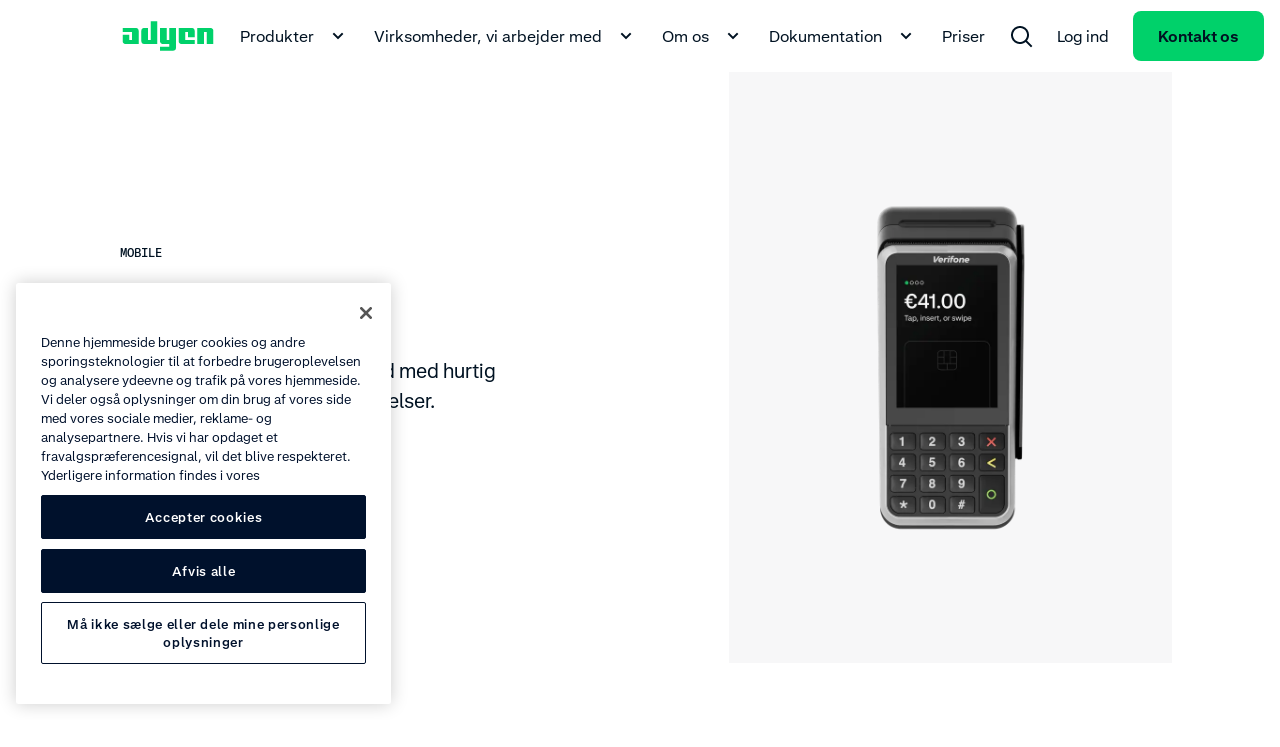

--- FILE ---
content_type: application/javascript; charset=UTF-8
request_url: https://www.adyen.com/main_nuxt/DHcnZcYL.js
body_size: -13
content:
import{G as c,c as n,aj as l,a as i,f as d,b as u,h as p,j as k,L as m,t as g,D as x,ak as f}from"./CqBbO-_y.js";import{s as y}from"./C5DDu0a6.js";const _={"data-j-text":""},b=Object.assign({name:"DsLinkBack"},{__name:"link-back",props:{...y,text:{type:String,required:!0},url:{type:String,required:!0},nuxt:{type:Boolean,default:()=>!0},lazyUrlEndpoint:{type:String,default:""},trackingData:{type:Object,default:()=>({})}},setup(a){const t=a,s=n(()=>t.lazyUrlEndpoint),{lazyUrl:r}=l(s),o=n(()=>t.url||r.value);return(e,h)=>(d(),i(f,{url:o.value,"tracking-data":{"component-name":e.$options.name,...a.trackingData},class:x(["ds-link-back",`ds-link-back--${e.theme}`]),nuxt:a.nuxt},{default:u(()=>[p(m,{class:"ds-text-icon__icon ds-text-icon__icon--left ds-margin-right-4",category:"arrows",name:"chevron-left-extra-small","data-j-icon-left":""}),k("span",_,g(a.text),1)]),_:1},8,["url","tracking-data","class","nuxt"]))}}),B=c(b,[["__scopeId","data-v-0f167a49"]]);export{B as S};


--- FILE ---
content_type: application/javascript; charset=UTF-8
request_url: https://www.adyen.com/main_nuxt/BnwzSL4F.js
body_size: -356
content:
import{s}from"./C5DDu0a6.js";import{k as r,f as a,D as m}from"./CqBbO-_y.js";const l=Object.assign({name:"DsDivider"},{__name:"divider",props:{...s},setup(o){return(e,t)=>(a(),r("hr",{class:m(`ds-theme__${e.theme}--divider`)},null,2))}});export{l as p};


--- FILE ---
content_type: application/javascript; charset=UTF-8
request_url: https://www.adyen.com/main_nuxt/CMBUIfZb.js
body_size: 270
content:
import{G as l,k as e,f as a,j as t,g as i,t as d,h as s,a as c,d as o,S as r,D as p}from"./CqBbO-_y.js";const u={class:"ds-background-color-green ds-padding-y-48 ds-md-padding-y-96"},m={class:"custom-full-width"},y={class:"ds-container"},g={class:"ds-grid"},k={class:"ds-grid__col ds-grid__col--12 ds-md-grid__col--10 ds-lg-grid__col--8 ds-cta__columns"},w={class:"ds-heading","data-j-title":""},x={key:0,class:"ds-text ds-margin-top-12","data-j-text":""},L={class:"ds-buttons-wrapper ds-margin-top-48"},_=Object.assign({name:"DsCallToAction"},{__name:"call-to-action",props:{title:{type:String,required:!0},text:{type:String,default:""},primaryLink:{type:Object,required:!0},secondaryLink:{type:Object,default:null},withSpaceTop:{type:Boolean,default:!0},withSpaceBottom:{type:Boolean,default:!0}},setup(n){return(h,b)=>(a(),e("section",{class:p(["ds-background-color-white ds-padding-x-12 ds-md-padding-x-24",{"ds-padding-top-12 ds-md-padding-top-24":n.withSpaceTop,"ds-padding-bottom-12 ds-md-padding-bottom-24":n.withSpaceBottom}])},[t("div",u,[t("div",m,[t("div",y,[t("div",g,[t("div",k,[t("h2",w,d(n.title),1),n.text?(a(),e("p",x,d(n.text),1)):i("",!0),t("div",L,[s(o(r),{"data-j-primary-link":"","tracking-data":{"component-name":"DsCallToAction",text:n.primaryLink.title,title:n.title},url:n.primaryLink.url,"open-in-new-window":n.primaryLink.openInNewWindow,"lazy-url-endpoint":n.primaryLink.lazyUrlEndpoint,nuxt:n.primaryLink.nuxt,content:n.primaryLink.title,type:"button",color:"black"},null,8,["tracking-data","url","open-in-new-window","lazy-url-endpoint","nuxt","content"]),n.secondaryLink?(a(),c(o(r),{key:0,"data-j-secondary-link":"","tracking-data":{"component-name":"DsCallToAction",text:n.secondaryLink.title,title:n.title},url:n.secondaryLink.url,"open-in-new-window":n.secondaryLink.openInNewWindow,"lazy-url-endpoint":n.secondaryLink.lazyUrlEndpoint,nuxt:n.secondaryLink.nuxt,content:n.secondaryLink.title,"icon-right":{category:"arrows",name:"chevron-right-small"},color:"black",class:"ds-margin-top-24 ds-md-margin-top-0 ds-md-margin-left-24"},null,8,["tracking-data","url","open-in-new-window","lazy-url-endpoint","nuxt","content"])):i("",!0)])])])])])])],2))}}),S=l(_,[["__scopeId","data-v-e17f53f0"]]);export{S};


--- FILE ---
content_type: application/javascript; charset=UTF-8
request_url: https://www.adyen.com/main_nuxt/DqeaM37K.js
body_size: -203
content:
import{G as r,k as s,f as c,j as o}from"./CqBbO-_y.js";const n={name:"DsIconLoader"},l={width:"18",height:"18",viewbox:"0 0 18 18",fill:"none",stroke:"currentColor","stroke-width":"2","stroke-linecap":"round","stroke-linejoin":"round",class:"ds-icon-loader"};function t(a,e,i,d,h,k){return c(),s("svg",l,e[0]||(e[0]=[o("circle",{class:"circle",cx:"9",cy:"9",r:"8"},null,-1),o("path",{class:"path",d:"M9 17C4.58172 17 0.999999 13.4183 1 9C1 4.58172 4.58172 0.999999 9 1C13.4183 1 17 4.58172 17 9"},null,-1)]))}const u=r(n,[["render",t]]);export{u as h};


--- FILE ---
content_type: application/javascript; charset=UTF-8
request_url: https://www.adyen.com/main_nuxt/_vC8RrZi.js
body_size: 721
content:
import{s as j}from"./C5DDu0a6.js";import{n as o,c as v,a as _,p as z,q as S,f as t,b as B,j as c,D as r,k as a,g as i,H as h,t as w,S as $,F as g,r as p}from"./CqBbO-_y.js";import{t as C,w as D}from"./Y9UZHey2.js";const N={key:0,class:"ds-grid__col ds-md-grid__col--8 ds-grid__col--12 ds-lg-grid__col--8 ds-margin-bottom-48"},O=["textContent"],W=["textContent"],L={key:1,class:"ds-width-full ds-display-flex ds-justify-content-center ds-align-items-center"},M={"data-j-logo":""},T=["src","alt","loading"],q={key:0,class:"logo-bar__items logo-bar--slide","data-j-logo-dynamic":""},E=["src","alt","loading"],F={key:1,class:"logo-bar__items logo-bar--slide"},I=["src","alt","loading"],H=Object.assign({name:"DsLogoBarDynamic"},{__name:"logo-dynamic",props:{title:{type:String,default:""},subtitle:{type:String,default:""},link:{type:Object,default:null},centered:{type:Boolean,default:!1},items:{type:Array,required:!0},lazy:{type:Boolean,default:!0},...C,...j},setup(e){const y=e,d=o(0),u=o(0),f=o(!1),m=o(null),k=o(null),b=v(()=>d.value>u.value),x=v(()=>d.value<u.value);return z(()=>{d.value=m.value.clientWidth+48*y.items.length,u.value=k.value.$el.clientWidth;const l=y.items.length*4;m.value.style.setProperty("--logo-speed",l+"s"),S(()=>{f.value=!0})}),(l,P)=>(t(),_(D,{ref_key:"parentDiv",ref:k,theme:l.theme,"with-space":l.withSpace,"with-space-top":l.withSpaceTop,"with-space-bottom":l.withSpaceBottom,"full-screen":l.fullScreen,"space-options-small":l.spaceOptionsSmall,"space-options-medium":l.spaceOptionsMedium},{"full-screen":B(()=>[c("div",{class:r(["ds-grid logo-bar",{"ds-justify-content-center ds-align-items-center":e.centered}])},[e.title?(t(),a("div",N,[h(l.$slots,"title",{},()=>[e.title?(t(),a("h2",{key:0,class:r(["ds-heading",{"ds-margin-bottom-12":e.subtitle,"ds-text-align-center":e.centered}]),"data-j-title":"",textContent:w(e.title)},null,10,O)):i("",!0)]),h(l.$slots,"subtitle",{},()=>[e.subtitle?(t(),a("p",{key:0,class:r(["ds-text ds-margin-top-12",{"ds-text-align-center ds-justify-content-center":e.centered}]),"data-j-subtitle":"",textContent:w(e.subtitle)},null,10,W)):i("",!0)]),e.link?(t(),_($,{key:0,"tracking-data":{"component-name":l.$options.name,text:e.link.title,title:e.title},url:e.link.url,"lazy-url-endpoint":e.link.lazyUrlEndpoint,content:e.link.text,nuxt:e.link.nuxt,"open-in-new-window":e.link.openInNewWindow,"icon-right":{name:"chevron-right-small",category:"arrows"},class:r(["ds-margin-top-24",{"ds-display-flex ds-justify-content-center":e.centered}])},null,8,["tracking-data","url","lazy-url-endpoint","content","nuxt","open-in-new-window","class"])):i("",!0)])):i("",!0),b.value?i("",!0):(t(),a("div",L,[c("div",M,[(t(!0),a(g,null,p(e.items,(s,n)=>(t(),a("img",{key:`item-${n}`,class:"logo-bar__image",src:s.src,alt:s.name,loading:s.lazy?"lazy":"eager"},null,8,T))),128))])]))],2),c("div",null,[c("div",{ref_key:"logobar",ref:m,class:r(["logo-bar__wrapper",{"logo-bar--relative logo-bar--child":f.value}])},[x.value?i("",!0):(t(),a("div",q,[(t(!0),a(g,null,p(e.items,(s,n)=>(t(),a("img",{key:`item-${n}`,class:"logo-bar__image",src:s.src,alt:s.name,loading:s.lazy?"lazy":"eager"},null,8,E))),128))])),b.value?(t(),a("div",F,[(t(!0),a(g,null,p(e.items,(s,n)=>(t(),a("img",{key:`item-${n}`,class:"logo-bar__image",src:s.src,alt:s.name,loading:s.lazy?"lazy":"eager"},null,8,I))),128))])):i("",!0)],2)])]),_:3},8,["theme","with-space","with-space-top","with-space-bottom","full-screen","space-options-small","space-options-medium"]))}});export{H as J};


--- FILE ---
content_type: application/javascript; charset=UTF-8
request_url: https://www.adyen.com/main_nuxt/DCfm6ma6.js
body_size: -452
content:
import{am as o}from"./CqBbO-_y.js";var m=o(function(e,r,a){return e+(a?"-":"")+r.toLowerCase()});export{m as k};


--- FILE ---
content_type: application/javascript; charset=UTF-8
request_url: https://www.adyen.com/main_nuxt/Cxivz3R7.js
body_size: 114
content:
import{G as n,k as s,g as c,f as i,F as m,r as d,h as u,d as p,S as b,D as y}from"./CqBbO-_y.js";import{s as g}from"./C5DDu0a6.js";import{e as k}from"./xTuPJzwl.js";const o="DsSocialBar",f=Object.assign({name:o},{__name:"social-bar",props:{...g,items:{type:Array,default:()=>[],validator:a=>a.every(t=>typeof t=="object"&&["url","text"].every(r=>r in t))},disposition:{type:String,default:"vertical",validator:a=>["vertical","horizontal"].includes(a)}},setup(a){const{trackingDataProvided:t}=k();return(r,v)=>a.items.length>0?(i(),s("ul",{key:0,class:y(["ds-social-bar",[`ds-social-bar--${r.theme} ds-social-bar--${a.disposition}`]]),role:"menubar","data-j-socialbar-list":""},[(i(!0),s(m,null,d(a.items,(e,l)=>(i(),s("li",{key:`social-bar-item-${l}`,class:"ds-social-bar__list-item",role:"none"},[u(b,{"tracking-data":{"component-name":o,text:e.text,id:e.iconName,...p(t)},content:{category:"extra-24",name:`${e.iconName}-small`,ariaLabel:e.text},url:e.url,"open-in-new-window":"",role:"menuitem",class:"ds-social-bar__link",type:"button","data-j-socialbar-list-link":""},null,8,["tracking-data","content","url"])]))),128))],2)):c("",!0)}}),j=n(f,[["__scopeId","data-v-e509923f"]]);export{j as B};


--- FILE ---
content_type: application/javascript; charset=UTF-8
request_url: https://www.adyen.com/main_nuxt/CMg3Fwkl.js
body_size: -272
content:
import{s as r}from"./C5DDu0a6.js";import{k as s,g as o,f as a,t as m,D as n}from"./CqBbO-_y.js";const p="DsEyebrow",d=Object.assign({name:p},{__name:"eyebrow",props:{...r,text:{type:String,required:!0}},setup(e){return(t,c)=>e.text?(a(),s("p",{key:0,class:n([`ds-theme__${t.theme}`,"ds-eyebrow ds-text-mono ds-text-transform-uppercase"]),"data-j-eyebrow":""},m(e.text),3)):o("",!0)}});export{d as l};


--- FILE ---
content_type: application/javascript; charset=UTF-8
request_url: https://www.adyen.com/main_nuxt/Ct2aMk6B.js
body_size: 599
content:
import{G as f,a0 as v,c,k as a,f as e,j as u,g as s,a as k,t as m,H as h,d as x,S as b,D as d,F as w,r as C}from"./CqBbO-_y.js";import{e as j}from"./xTuPJzwl.js";const B=["textContent"],S=["textContent"],z={key:2,class:"ds-margin-top-12 ds-text"},A={key:0,class:"ds-lg-grid__col--1"},L=["src","alt","loading"],_="DsLogoBar",D=Object.assign({name:_},{__name:"logo-bar",props:{title:{type:String,default:null},description:{type:String,default:null},link:{type:Object,default:null},lazy:{type:Boolean,default:!0},orientation:{type:String,default:"vertical",validator:t=>["vertical","horizontal"].includes(t)},items:{type:Array,required:!0,validator:t=>t.every(l=>typeof l=="object"&&["src","name"].every(o=>o in l))},alignCenter:{type:Boolean,default:!1},alignLogosFlexEnd:{type:Boolean,default:!1},useAsHero:{type:Boolean,default:!1}},setup(t){const l=t,{trackingDataProvided:o}=j();v();const n=c(()=>l.orientation==="horizontal"),p=c(()=>{var i,r;if(l.alignCenter&&!n.value){if([7,8].includes((i=l.items)==null?void 0:i.length))return"ds-logo-bar__items--width-small";if([9,10].includes((r=l.items)==null?void 0:r.length))return"ds-logo-bar__items--width-medium"}return null});return(i,r)=>(e(),a("div",{class:d(["ds-logo-bar",{"ds-text-align-center":t.alignCenter,"ds-grid ds-align-items-center":n.value}])},[u("div",{class:d({"ds-grid__col ds-grid__col--12 ds-lg-grid__col--5":n.value,"ds-grid__col ds-grid__col--12 ds-lg-grid__col--8 ds-lg-grid__col--offset-2":!n.value&&t.alignCenter,"ds-logo-bar__hero":t.useAsHero})},[t.title&&t.useAsHero?(e(),a("h1",{key:0,class:"ds-heading-xlarge","data-j-hero-title":"",textContent:m(t.title)},null,8,B)):t.title?(e(),a("h2",{key:1,class:"ds-heading","data-j-title":"",textContent:m(t.title)},null,8,S)):s("",!0),i.$slots.description?(e(),a("div",z,[h(i.$slots,"description",{},void 0,!0)])):s("",!0),t.link?(e(),k(b,{key:3,"tracking-data":{"component-name":_,text:t.link.title,title:t.title,...x(o)},url:t.link.url,"open-in-new-window":t.link.openInNewWindow,nuxt:t.link.nuxt,content:t.link.title,"icon-right":{name:"chevron-right-small",category:"arrows"},class:"ds-margin-top-24"},null,8,["tracking-data","url","open-in-new-window","nuxt","content"])):s("",!0)],2),n.value?(e(),a("div",A)):s("",!0),u("div",{class:d(["ds-logo-bar__items",[{"ds-justify-content-center":t.alignCenter,"ds-margin-top-48":t.title||i.$slots.description||t.link,"ds-grid__col ds-grid__col--12 ds-lg-grid__col--6 ds-lg-margin-top-0":n.value,"ds-justify-content-flex-end":t.alignLogosFlexEnd},p.value]]),"data-j-logo-bar":""},[(e(!0),a(w,null,C(t.items,(g,y)=>(e(),a("img",{key:`item-${y}`,class:"ds-logo-bar__image",src:g.src,alt:g.name,loading:t.lazy?"lazy":"eager","data-j-item":""},null,8,L))),128))],2)],2))}}),H=f(D,[["__scopeId","data-v-27d54926"]]);export{H as O};


--- FILE ---
content_type: application/javascript; charset=UTF-8
request_url: https://www.adyen.com/main_nuxt/D3sJAC1p.js
body_size: 701
content:
import{c as s,aj as y,a as d,f as o,b as f,k as g,g as c,j as i,D as l,X as S,h as k,t as p,d as _,ak as v}from"./CqBbO-_y.js";import{l as z}from"./CMg3Fwkl.js";import{a as x,m as j,s as B,D as M}from"./C3IV1QwE.js";import{y as L}from"./DD_qynPj.js";import{s as O}from"./C5DDu0a6.js";import{e as C}from"./xTuPJzwl.js";const N=["src","alt"],W={class:"ds-blog-card__content"},D={class:"ds-blog-card__footer ds-padding-top-12"},E={class:"ds-text-small ds-color-grey-1900","data-j-subtitle":""},J=Object.assign({name:"DsCardBlog"},{__name:"card-blog",props:{...O,...j,link:{type:Object,required:!0,validator:a=>["title","url","openInNewWindow","nuxt"].every(r=>r in a)},image:{type:Object,default:null},imageWithSizes:{type:Object,default:null},eyebrow:{type:String,default:""},tag:{type:String,default:""},subtitle:{type:String,required:!0},title:{type:String,required:!0},contained:{type:Boolean,default:!1},withSpacingLarge:{type:Boolean,default:!1},horizontalMinMedium:{type:Boolean,default:!1},aspectRatio:{type:String,default:null,validator:a=>x(a)},showPlaceholderOnImageError:{type:Boolean,default:!1}},setup(a){const{trackingDataProvided:r}=C(),e=a,u=s(()=>{var t,n,m;return e.horizontalMinMedium&&!B(e.screen)?`${(m=(n=(t=e.imageWithSizes)==null?void 0:t[e.screen])==null?void 0:n.dimensions)==null?void 0:m.width}px`:""}),h=s(()=>e.link.lazyUrlEndpoint),{lazyUrl:b}=y(h),w=s(()=>e.link.url||b.value);return(t,n)=>(o(),d(v,{class:l(["ds-blog-card",[`ds-theme__${t.theme}`,{"ds-blog-card--contained":a.contained},{"ds-blog-card--horizontal":a.horizontalMinMedium}]]),"tracking-data":{"component-name":"CardBlog",text:a.title,..._(r)},url:w.value,"open-in-new-window":a.link.openInNewWindow,nuxt:a.link.nuxt,"aria-label":a.link.title,"data-j-link":"","data-allow-mismatch":""},{default:f(()=>[a.imageWithSizes?(o(),g("div",{key:0,style:S({width:u.value}),class:l({"ds-margin-bottom-24":!a.withSpacingLarge,"ds-margin-bottom-48":a.withSpacingLarge,"ds-md-margin-bottom-0":a.horizontalMinMedium})},[k(M,{image:a.imageWithSizes,"aspect-ratio":a.aspectRatio,screen:t.screen,class:"ds-blog-card__image","show-placeholder-on-error":a.showPlaceholderOnImageError},null,8,["image","aspect-ratio","screen","show-placeholder-on-error"])],6)):a.image?(o(),g("div",{key:1,class:l(["ds-blog-card__image",{"ds-margin-bottom-24":!a.withSpacingLarge,"ds-margin-bottom-48":a.withSpacingLarge,"ds-md-margin-bottom-0":a.horizontalMinMedium}])},[i("img",{src:a.image.src,alt:a.image.name,"data-j-image":""},null,8,N)],2)):c("",!0),i("div",W,[a.eyebrow?(o(),d(z,{key:0,text:a.eyebrow,theme:t.theme,class:"ds-margin-bottom-8"},null,8,["text","theme"])):c("",!0),a.tag?(o(),d(L,{key:1,label:a.tag,color:"green",class:l({"ds-margin-bottom-12":!a.withSpacingLarge,"ds-margin-bottom-24":a.withSpacingLarge})},null,8,["label","class"])):c("",!0),i("div",{class:l(["ds-blog-card__body",`ds-blog-card__body--${t.theme}`])},[i("h4",{class:l({"ds-heading-xsmall":!a.withSpacingLarge,"ds-heading":a.withSpacingLarge}),"data-j-title":""},p(a.title),3)],2),i("div",D,[i("p",E,p(a.subtitle),1)])])]),_:1},8,["class","tracking-data","url","open-in-new-window","nuxt","aria-label"]))}});export{J};


--- FILE ---
content_type: application/javascript; charset=UTF-8
request_url: https://www.adyen.com/main_nuxt/rR_54MJa.js
body_size: -82
content:
import{aI as n}from"./nOaOlFpR.js";import{o as c,E as i}from"./VZ5Amcfz.js";import{ah as m,c as o,p as u,ai as l}from"./CqBbO-_y.js";const d=()=>{const e=m("c-screen",()=>"small"),a=o(()=>e.value===n.large.name),s=o(()=>e.value===n.medium.name),r=o(()=>e.value===n.small.name);return{screen:e,isScreenLarge:a,isScreenMedium:s,isScreenSmall:r}},v={screen:{type:String,default:n.small.name,validator:e=>[n.small.name,n.medium.name,n.large.name].includes(e)}},f=()=>{const{screen:e}=d(),a=()=>{s(),window.addEventListener("resize",s)},s=()=>{const t=typeof window<"u"?document.documentElement?.clientWidth??window.innerWidth:0;e.value=r(t)},r=t=>{switch(!0){case t>=i:return"large";case t>=c:return"medium";case t<c:default:return"small"}};u(()=>{a()}),l(()=>{window.removeEventListener("resize",s)})};export{f as a,v as s,d as u};


--- FILE ---
content_type: application/javascript; charset=UTF-8
request_url: https://www.adyen.com/main_nuxt/BL-YqAcJ.js
body_size: 34477
content:
import{d as M,c as b,e as K,h as C,r as et,j as Wt,k as Zt,l as Jt,n as Xt,o as en,p as tn,s as tt,v as nn,w as q,x as nt,y as on,z as ne,A as an,B as ln,C as rn,D as sn,E as k,F as cn,G as pn,H as mn,I as dn,J as yn,K as un,L as gn,M as kn,N as ot,O as bn,P as fn,Q as Bn,R as Tn,S as hn,T as Ee,U as Cn,V as Pn,W as Sn,X as Mn,Y as In,Z as vn,_ as zn,$ as Ln,a0 as An,a1 as it,a2 as Dn,a3 as On,a4 as wn,a5 as xn,a6 as Rn,a7 as En,a8 as _n,a9 as Fn,aa as Gn,ab as Nn,ac as Un,ad as Vn,ae as $n,af as Hn,ag as qn,ah as Qn,ai as at,aj as jn,ak as Kn,al as Yn,am as Wn,an as Zn,ao as Jn,ap as Xn,aq as eo,ar as to,as as no,at as oo,au as io,av as lt,aw as ge,ax as rt,ay as st,a as ct,q as W,az as ao,aA as lo,aB as G,i as o,aC as ke,aD as pt,b as te,u as re,aE as ro,aF as so,aG as co,aH as po}from"./nOaOlFpR.js";import{a7 as mo,a8 as yo,a9 as uo,aa as _e,A as be,B as se,ab as go,u as ce,ac as ko,ad as bo,ae as fo,Z as Fe,m as Bo,Y as mt,n as To,c as ho,p as Co,af as Ie,ag as dt}from"./CqBbO-_y.js";var Ge=mo("toLowerCase");const fe=e=>e?{contentType:e.contentType||"",id:e.sys?.id||"",title:e.title||"",description:e.description||null,icon:M(e.icon)}:null,Z=(e,t)=>e?{id:e?.sys?.id||"",image:C(e.image,t.imageOptions),video:K(e.video,t.imageOptions),icon:M(e.icon),orientation:e?.image?.src?.[0]?.orientation||"",title:e?.title||"",description:e?.cardDescription||"",link:b(e.link,t.getUrl)}:null,Po=(e,t=!1)=>{if(!e)return null;const n={lazy:!0,sizes:{small:{width:327,height:184,aspectRatio:"16/9"},medium:{width:312,height:176,aspectRatio:"16/9"},large:{width:576,height:324,aspectRatio:"16/9"}}};return{name:e.name||"",icon:M(e.icon)||"",shortDescription:t?et.documentToPlainTextString(e.shortDescription.json):e.shortDescription||"",description:e.description||"",video:K(e.video,n)}},So=e=>e?{id:e.sys?.id||"",name:e.name||"",icon:M(e.icon)}:null,Mo=e=>e?{metric:e.title||"",description:e.subtitle||"",itemDescription:e.metricsItemDescription||""}:null,yt=Object.freeze(Object.defineProperty({__proto__:null,fragmentModuleCampaignsMetricsItem:Wt,fragmentModuleChapter:Zt,fragmentModuleCharitiesSdg:Jt,fragmentModuleCodeSnippet:Xt,fragmentModuleCompanyFormulaItem:en,fragmentModuleExpandableCard:tn,fragmentModuleInternalVideo:tt,fragmentModuleLocalizableNavigationLink:nn,fragmentModuleMedia:q,fragmentModuleMediaCard:nt,fragmentModuleMetric:on,fragmentModuleNavigationLink:ne,fragmentModuleSocialItem:an,fragmentModuleTable:ln,fragmentModuleUsp:rn,fragmentModuleVideo:sn},Symbol.toStringTag,{value:"Module"}));function Io({preview:e,locales:t},n){return k`
  fragment GlobalDataPaymentMethodTypeFragment on GlobalDataPaymentMethodType {
    sys {
      id
    }
    name
    icon
  }

  query globalDataPaymentMethodTypeCollectionQuery {
    ${n({typeName:"globalDataPaymentMethodTypeCollection",fragment:"GlobalDataPaymentMethodTypeFragment",limit:"20",order:"name_ASC"},{preview:e,locales:t})}
  }
`}const ut=Object.freeze(Object.defineProperty({__proto__:null,fragmentGlobalDataArticleAuthor:cn,fragmentGlobalDataArticleType:pn,fragmentGlobalDataBusinessType:mn,fragmentGlobalDataCity:dn,fragmentGlobalDataCountry:yn,fragmentGlobalDataCurrency:un,fragmentGlobalDataDeviceType:gn,fragmentGlobalDataIndustry:kn,fragmentGlobalDataLanguage:ot,fragmentGlobalDataOffice:bn,fragmentGlobalDataPersona:fn,fragmentGlobalDataPlatformIndustry:Bn,fragmentGlobalDataProduct:Tn,fragmentGlobalDataRegion:hn,fragmentGlobalDataTheme:Ee,fragmentGlobalDataTopic:Cn,queryGlobalDataPaymentMethodType:Io},Symbol.toStringTag,{value:"Module"})),gt=Object.freeze(Object.defineProperty({__proto__:null,fragmentBlockCallToAction:Pn,fragmentBlockCallToActionWithMedia:Sn,fragmentBlockCampaignsCallOut:Mn,fragmentBlockCampaignsCards:In,fragmentBlockCampaignsCardsItem:vn,fragmentBlockCampaignsMedia:zn,fragmentBlockCampaignsMetrics:Ln,fragmentBlockCompanyFormula:An,fragmentBlockContent:it,fragmentBlockContentCenteredTextOnly:Dn,fragmentBlockEventForm:On,fragmentBlockFaqGroup:wn,fragmentBlockForm:xn,fragmentBlockGroup:Rn,fragmentBlockHighlight:En,fragmentBlockIndexChapter:_n,fragmentBlockIndexContentGroup:Fn,fragmentBlockIndexHighlight:Gn,fragmentBlockKnowledgeHubTopic:Nn,fragmentBlockLandingLogoBar:Un,fragmentBlockLandingMediaAndText:Vn,fragmentBlockLandingUspList:$n,fragmentBlockLandscapeMediaThenContent:Hn,fragmentBlockLinksList:qn,fragmentBlockLiveStreamVideo:Qn,fragmentBlockLogoBar:at,fragmentBlockMediaCardGroup:jn,fragmentBlockMetrics:Kn,fragmentBlockNotificationBar:Yn,fragmentBlockQuote:Wn,fragmentBlockQuoteGroup:Zn,fragmentBlockRelatedContent:Jn,fragmentBlockSimpleQuote:Xn,fragmentBlockSocialShare:eo,fragmentBlockTabContent:to,fragmentBlockTabContentLazy:no,fragmentBlockTextMetrics:oo,fragmentBlockUspList:io,fragmentPageKnowledgeHubDetail:lt},Symbol.toStringTag,{value:"Module"})),vo=e=>e?{title:e.title||"",description:e.description||"",items:e.itemsCollection?.items||[]}:null,Ne=(e,t)=>e?{contentType:e.contentType||"",icon:M(e.icon),title:e.title||"",text:e.text||"",primaryLink:b(e.primaryLink,t),...e.secondaryLink&&{secondaryLink:b(e.secondaryLink,t)}}:null,Ue=(e,t)=>{if(!e)return null;const{imageOptions:n,getUrl:i}=t;return e.sys||console.warn("[Mapper Block Logo Bar] SYS should be defined"),{contentType:e.contentType,id:e.sys?.id||e.id,sys:e.sys||null,items:e.logosCollection?.items?.flatMap(s=>{const a=C(s,{...n,lazy:!0});return a?{...a.small,isFrontifyAsset:a.original.isFrontifyAsset}:[]})||[],footnote:e.footnote||"",title:e.title||"",description:e.logosDescription||null,link:b(e.link,i)}},zo="landscape",Lo=(e,t)=>{if(!e)return null;const n=e.itemsCollection?.items?.map(s=>Z(s,t))||[],i=n[0]?.orientation===zo?{small:272,large:472}:{small:240,large:264};return{id:e?.sys?.id||"",title:e?.title||"",contentType:e?.contentType,description:e?.mediaCardDescription||"",items:n,ctaLink:b(e?.ctaLink,t.getUrl),width:i}},Ao=(e,t)=>{if(!e)return null;const n=s=>s==="GlobalDataPersona"?"InvestorRelationsGovernanceBoards":s==="ModuleTable"?"InvestorRelationsGovernanceCommitteeComposition":s==="ModuleMedia"?"InvestorRelationsGovernanceDocuments":null,i=(s,a)=>{const l=s.contentType;return l==="BlockContent"?{...ge(s,a),type:l}:l==="BlockLogoBar"?{...Ue(s,a),type:l}:l==="ModuleMediaCard"?{...Z(s,a),type:l}:{...s,type:l}};return{title:e?.title||"",description:e?.description||null,items:e?.tabContentCollection?.items.map(s=>i(s,t))||[],componentName:n(e?.tabContentCollection?.items?.[0]?.contentType)}},Do=(e,t)=>e?{id:e.sys?.id||"",link:b(e.link,t.getUrl),icon:M(e.icon)}:null,Oo=(e,t)=>e?{id:e.sys?.id||"",contentType:e.contentType||"",sys:e.sys||null,title:e.title||"",description:e.quoteDescription||"",items:e.quotesCollection?.items.map(n=>rt(n,t))||[]}:null,kt=e=>e?{title:e.title||"",description:e.description||null,items:e.tabContentCollection?.items.map(t=>({id:t.sys.id,contentType:t.contentType}))||[]}:null,bt=e=>e?{contentType:e.contentType,title:e.title||"",subtitle:e.subtitle||"",items:e.itemsCollection?.items?.map(t=>t.contentType==="ModuleUsp"?fe(t):t)||[]}:null,wo=(e,t)=>e?{contentType:e.contentType,id:e.sys?.id||"",title:e.title||"",description:e.description||"",eyebrow:e.eyebrow||"",link:b(e.link,t.getUrl),items:e.itemsCollection?.items?.map(n=>{const i=xo(n,t);return t.injectContentType&&(i.contentType=n.contentType),i})||[]}:null;function xo(e,t){const n=e.contentType;return n==="BlockTabContent"?kt(e):n==="BlockContent"?ge(e,t):n==="ModuleUsp"?fe(e):n==="BlockUspList"?bt(e):n==="BlockCallToAction"?Ne(e,t.getUrl):e}function me(e,t){if(t&&t.length>0){if(t.length>1)return`${e}: { sys: { id_in: ${JSON.stringify(t)} } }`;{const[n]=t;return`${e}: { sys: { id: "${n}" } } `}}else return""}function Ro(e,t,n,i){const a=`where: { ${["slug_exists: true","visibleInKnowledgeHub_not: false",me("articleType",e),me("products",t),me("industries",n),me("topics",i)].filter(Boolean).join(", ")} }`;return k`
        ${lt}
        query ($locale: String!, $skip: Int!, $preview: Boolean!, $limit: Int!) {
            articles: pageKnowledgeHubDetailCollection (
                order: date_DESC,
                skip: $skip,
                limit: $limit,
                locale: $locale,
                preview: $preview,
                ${a}
            ) {
                items {
                    ...PageKnowledgeHubDetailFragment
                },
                total
            }
        }
    `}const ft=(e,t)=>e?.filter(Boolean).map(n=>st(n,t)).filter(n=>!!n?.link?.url||!!n?.link?.lazyUrlEndpoint),de=3,Eo=e=>{if(!e||e.length===0)return null;const t={articleTypes:[],products:[],industries:[],topics:[]};return e.forEach(i=>{switch(i.contentType){case"GlobalDataProduct":t.products.push(i.sys.id);break;case"GlobalDataIndustry":t.industries.push(i.sys.id);break;case"GlobalDataTopic":t.topics.push(i.sys.id);break;case"GlobalDataArticleType":t.articleTypes.push(i.sys.id);break}}),Ro(t.articleTypes,t.products,t.industries,t.topics)},Je=async(e=[],t,n)=>{const{getLocaleIso:i}=ct(),s=n.slug,a=i(n.locale),l={slug:s,locale:a,skip:0,limit:de,preview:!1},{articles:r}=await W({query:t,variables:l},{log:!1}),c=r.items;if(r.total>0){const d=e.map(f=>f.id),m=c.filter(f=>!d.includes(f.sys.id)),u=ft(m,n);return[...e,...u]}else return e},xc=async(e,t)=>{if(e?.items&&e?.items>=de)return e?.items;let n=[...e?.items||[]];return e?.filtersQuery&&(n=await Je(n,e?.filtersQuery,t)),n.length<de&&(n=await Je(n,ao,t)),n.slice(0,de)},_o=(e,t)=>e?{id:e.sys?.id||"",title:e.title||"",filtersQuery:Eo(e.filtersCollection?.items||[]),items:ft(e.relatedPagesCollection?.items,t)||[]}:null,Fo=(e,t)=>e?{eyebrow:e?.eyebrow||"",title:e?.title||"",text:e?.text||"",image:C(e.image,t.imageOptions),link:b(e.link,t.getUrl)}:null,Go=e=>e?{id:e?.sys?.id||"",name:e?.name||"",isoCode:e?.isoCode||""}:null,No=(e,t)=>e?{id:e.sys?.id||"",name:e.name||"",role:e.role||"",shortDescription:e.shortDescription||"",description:e.longDescription||"",image:C(e.image,t.imageOptions),memberSince:e.memberSince||"-",currentTerm:e.currentTerm||"-"}:null,Uo=e=>e?{id:e.sys?.id||"",contentType:e.contentType||"",name:e.name||"",icon:M(e.icon),isGlobal:e.internalName==="GLOBAL",region:e.region||null,processingFeeAmount:e.processingFeeAmount||"",processingFeeCurrency:Go(e.processingFeeCurrency)}:null,Vo=e=>e?{id:e?.sys?.id||"",name:e?.name||"",icon:M(e?.icon)}:null,$o=e=>e?{id:e.sys?.id||"",contentType:e.contentType||"",name:e.name||""}:null,Ho=(e,t)=>e?{id:e.sys?.id||"",contentType:e.contentType||"",text:e.blockTextMetricsText||null,metricsTitle:e.metricsTitle||"",metricsItems:e.metricsItemsCollection?.items?.map(n=>lo(n))||[],link:b(e.link,t.getUrl)}:null,qo=(e,t)=>e?{title:e.title||"",text:e.text||null,formTitle:e.formTitle||"",formId:e.formId||"",link:b(e.link,t),submitLabel:e.submitLabel||"",advancedRedirectConfig:e.advancedRedirectConfig||{}}:null,Qo=(e,t)=>e?{id:e.sys?.id||"",title:e.title||"",links:e.linksCollection?.items?.map(n=>b(n,t.getUrl)).filter(Boolean)||[]}:null,jo=(e,t=!1)=>e?{title:e.title||"",description:e.description||"",items:e.itemsCollection?.items?.map(n=>Po(n,t))||[]}:null,Ko=e=>e?{contentType:e.contentType||"",id:e.sys?.id||"",title:e.title||"",description:e.blockLandingDescription||"",items:e.itemsCollection?.items?.map(t=>t.contentType==="ModuleUsp"?fe(t):t)||[],theme:G(e.sectionTheme)?.theme||null}:null,Yo=(e,t)=>{if(!e)return null;const{imageOptions:n,getUrl:i}=t;return e.sys||console.error("[ERROR in mapperBlockLandingLogoBar] Sys should be defined"),{id:e.sys?.id||e.id,contentType:e.contentType,sys:e.sys||null,items:e.logosCollection?.items?.map(s=>{const a=C(s,{...n,lazy:!0});return{...a.small,isFrontifyAsset:a.original.isFrontifyAsset}})||[],footnote:e.footnote||"",title:e.title||"",description:e.logosDescription||null,link:b(e.link,i),theme:G(e.theme)?.theme||null}},Wo=(e,t)=>{switch(e?.__typename||"ModuleMedia"){case"ModuleMedia":return{image:C(e,t)};default:return{}}},Zo=(e,t)=>{if(!e)return null;const n={"4x3":o.columns6_43,"1x1":o.columns6_11,"3x4":o.columns6_34},i=e.mediaPosition?.toLowerCase()||"left",a={lazy:!0,sizes:n[e.mediaAspectRatio]||o.columns6_43};return{id:e.sys?.id||"",contentType:e.contentType||"",title:e.title||"",description:e.blockLandingMediaAndTextDescription||null,...Wo(e.media,t.imageOptions||a),mediaPosition:i,link:b(e.link,t.getUrl),theme:G(e.sectionTheme)?.theme||null}},Jo=(e,t)=>{if(!e)return null;const n={lazy:!0,sizes:{small:{width:327,height:184,aspectRatio:"16/9"},medium:{width:324,height:432,aspectRatio:"3/4"},large:{width:576,height:432,aspectRatio:"4/3"}}};return{title:e.title||"",description:e.description||"",id:e.sys?.id||"",sys:e.sys||null,contentType:e.contentType,link:b(e.link,t.getUrl),image:C(e.image,n),orientation:e.orientation||"",theme:G(e.theme)?.theme||null}},Xo=(e,t)=>{switch(e?.contentType||"ModuleMedia"){case"ModuleMedia":return{image:C(e,t)};case"ModuleVideo":return{video:K(e,t)};case"ModuleInternalVideo":return{video:ke(e,t)};default:return{}}},ei=(e,t)=>{if(!e)return null;const i={lazy:!0,sizes:o.columns12_5269};return{contentType:e.contentType||"",id:e.sys?.id||"",sys:e.sys||null,title:e.title||"",description:e.blockCampaignsMediaDescription||"",...Xo(e.media,t.imageOptions||i),theme:G(e.sectionTheme)?.theme||null}},ti=e=>e?{id:e.sys?.id||"",title:e.title||"",contentType:e.contentType||"",description:e?.description?et.documentToPlainTextString(e.description.json):"",items:e.itemsCollection?e.itemsCollection.items.map(Mo):[],orientation:e.landscapeOrientation?"horizontal":"vertical",theme:G(e.theme)?.theme||null}:null,ni=(e,t)=>e?{title:e.title||"",text:e.text||"",link:b(e.link,t.getUrl),image:C(e.image,t.imageOptions),video:K(e.video,t.imageOptions)}:null,oi=(e,t)=>{if(!e)return null;const n={getUrl:t,imageOptions:{lazy:!0,sizes:{small:{width:272,height:153,aspectRatio:"16/9"},medium:{width:576,height:324,aspectRatio:"16/9"},large:{width:576,height:324,aspectRatio:"16/9"}}}};return{sys:e.sys||null,id:e.sys?.id||"",contentType:e.contentType||"",title:e.title||"",items:e.itemsCollection?.items.map(i=>ni(i,n))||[],theme:G(e.theme)?.theme||null}},ii=(e,t)=>e?{contentType:e.contentType||"",id:e.sys?.id||"",sys:e.sys||null,title:e.title||"",description:e.blockContentCenteredTextOnlyDescription||null,link:b(e.link,t.getUrl),theme:G(e.sectionTheme)?.theme||null}:null,ai=(e,t)=>{switch(e?.contentType||"ModuleMedia"){case"ModuleMedia":return{image:C(e,t)};case"ModuleVideo":return{video:K(e,t)};case"ModuleInternalVideo":return{video:ke(e,t)};default:return{}}},li=(e,t)=>{if(!e)return null;const i={lazy:!0,sizes:o.columns12_5269};return{contentType:e.contentType||"",id:e.sys?.id||"",sys:e.sys||null,title:e.title||"",description:e.blockLandscapeMediaThenContentDescription||null,...ai(e.media,t.imageOptions||i),link:b(e.link,t.getUrl),theme:G(e.sectionTheme)?.theme||null}},ri=(e,t)=>{try{if(!e)return null;const n={sizes:{small:{width:334,height:334,aspectRatio:"1/1"},medium:{width:690,height:690,aspectRatio:"1/1"},large:{width:696,height:696,aspectRatio:"1/1"}}};return{id:e.sys?.id||"",title:e.title||"",contentType:e.contentType,description:e.description||"",navigationTitle:e.navigationTitle||"",coverImage:C(e.coverImage,n),contentGroups:e.contentGroupsCollection?.items.map(i=>pt(i,t))||[]}}catch(n){console.error("Mapper Block Index Chapter failed,",n)}},si={contentType:"PageHome",fields:[{id:"notificationBar",name:"Notification Bar",type:"BlockNotificationBar"},{id:"hero",name:"Hero",type:"BlockContent",imageOptions:{sizes:o.columns5_34}},{id:"logoBar1",name:"Logo bar 1",type:"BlockLogoBar"},{id:"benefits",name:"Benefits",type:"BlockGroup",subType:"ModuleUsp"},{id:"contentBlock1",name:"Content block 1",type:"BlockContent",imageOptions:{sizes:o.columns6_34}},{id:"contentBlock1Links",name:"Content block 1 links",type:"Array",subType:"ModuleNavigationLink"},{id:"contentBlock2",name:"Content block 2",type:"BlockContent",imageOptions:{sizes:o.columns12_169}},{id:"contentBlock3",name:"Content block 3",type:"BlockContent",imageOptions:{sizes:o.columns6_11}},{id:"contentBlock3Links",name:"Content block 3 links",type:"Array",subType:"ModuleNavigationLink"},{id:"contentBlock4Title",name:"Content block 4 title",type:"Text"},{id:"contentBlock4Description",name:"Content block 4 description",type:"Text"},{id:"contentBlock4Tab1Title",name:"Content block Tab1 Title",type:"Text"},{id:"contentBlock4Tab1ContentTitle",name:"Content block Tab1 Content Title",type:"Text"},{id:"contentBlock4Tab1ContentDescription",name:"Content block Tab1 Content Description",type:"Text"},{id:"contentBlock4Tab1ContentLink",name:"Content block Tab1 Content Link",type:"ModuleNavigationLink"},{id:"contentBlock4Tab1ContentImage",name:"Content block Tab1 Content Image",type:"ModuleMedia",imageOptions:{lazy:!0}},{id:"contentBlock4Tab1LogoBar",name:"Content block Tab1 LogoBar",type:"BlockLogoBar"},{id:"contentBlock4Tab2Title",name:"Content block Tab2 Title",type:"Text"},{id:"contentBlock4Tab2ContentTitle",name:"Content block Tab2 Content Title",type:"Text"},{id:"contentBlock4Tab2ContentDescription",name:"Content block Tab2 Content Description",type:"Text"},{id:"contentBlock4Tab2ContentLink",name:"Content block Tab2 Content Link",type:"ModuleNavigationLink"},{id:"contentBlock4Tab2ContentImage",name:"Content block Tab2 Content Image",type:"ModuleMedia",imageOptions:{lazy:!0}},{id:"contentBlock4Tab2LogoBar",name:"Content block Tab2 LogoBar",type:"BlockLogoBar"},{id:"contentBlock4Tab3Title",name:"Content block Tab3 Title",type:"Text"},{id:"contentBlock4Tab3ContentTitle",name:"Content block Tab3 Content Title",type:"Text"},{id:"contentBlock4Tab3ContentDescription",name:"Content block Tab3 Content Description",type:"Text"},{id:"contentBlock4Tab3ContentLink",name:"Content block Tab3 Content Link",type:"ModuleNavigationLink"},{id:"contentBlock4Tab3ContentImage",name:"Content block Tab3 Content Image",type:"ModuleMedia",imageOptions:{lazy:!0}},{id:"contentBlock4Tab3LogoBar",name:"Content block Tab3 LogoBar",type:"BlockLogoBar"},{id:"bottomPageCta",name:"Bottom page CTA",type:"BlockCallToAction"}]},ci={PageHome:si},pi=(e,t)=>e?{contentType:e.contentType||"",id:e.sys?.id||"",title:e.title||"",text:e.description||"",primaryLink:b(e.link,t.getUrl),icon:M(e.icon||"")}:null,mi=(e,t)=>{if(!e)return{partnerName:"",location:"",languages:[],url:"",availability:[],availabilityLabels:[],industries:[],products:[],partners:[],paymentMethods:[],terminals:[]};const n=e.availabilityCollection?.items||[],i=n.findIndex(a=>a.internalName==="GLOBAL"),s=i>-1?[n[i]]:n;return{partnerName:e.partnerName||"",location:e.location?{id:e.location.sys.id,name:e.location.name}:"",languages:e.languagesCollection?.items.filter(Boolean).map(a=>({id:a.sys.id,name:a.name}))||[],url:e.url,availability:n.filter(Boolean).map(a=>({id:a.sys.id,name:a.name,isGlobal:a.internalName==="GLOBAL"}))||[],availabilityLabels:s?.map(a=>a.name)||[],industries:e.industriesCollection?.items.filter(Boolean).map(a=>({id:a.sys.id,name:a.name,link:b(a.link,t.getUrl)}))||[],products:e.productsCollection?.items.filter(Boolean).map(a=>({id:a.sys.id,name:a.name,link:b(a.link,t.getUrl)}))||[],partners:e.partnersCollection?.items.filter(Boolean).map(a=>({id:a.sys.id,name:a.name}))||[],paymentMethods:e.paymentMethodsCollection?.items.filter(Boolean).map(a=>({id:a.sys?.id,name:a.paymentMethod?.name}))||[],terminals:e.terminalsCollection?.items.filter(Boolean).map(a=>({id:a.sys?.id,name:a.name}))||[]}},di=(e,t)=>e?{id:e.sys?.id||"",title:e.title||"",text:e.text||"",estimatedRelease:e.estimatedRelease||"",tags:e.tags||[],isLocked:e.isLocked||!1,image:C(e.image,t.imageOptions),link:b(e.link,t.getUrl)}:null,yi=(e,t)=>e?{id:e.sys?.id||"",contentType:e.contentType||"",title:e.title||"",items:e.itemsCollection?.items?.map(n=>di(n,t))||[],previousReportsLink:b(e.previousReportsLink,t.getUrl)}:null,ui=(e,t)=>{if(!e)return null;const{getUrl:n}=t,i={sizes:{small:{width:336,height:736,aspectRatio:null},medium:{width:330,height:586,aspectRatio:"9/16"},large:{width:336,height:597,aspectRatio:"9/16"}}};return{id:e.sys?.id||"",subtitle:e.subtitle||"",title:e.title||"",author:e.author||"",authorInfo:e.authorInfo||"",image:e.media?.contentType==="ModuleMedia"?C(e.media,i):null,video:e.media?.contentType==="ModuleVideo"||e.media?.contentType==="ModuleInternalVideo"?K(e.media,t):null,theme:G(e.theme)?.theme||null,link:b(e.link,n)}},gi=e=>{if(!e||Object.keys(e).length===0)return e;const t=e.ethernet?.toLocaleLowerCase();return t!=="yes, with base station required"?(e.ethernet=t==="yes",e):(e.ethernet=!0,e.ethernetWithBaseStation=!0,e)},ki=e=>e,bi=e=>e,fi=e=>e,Bi=e=>e?{hardwareTitle:e.hardwareTitle||"",hardware:e.hardwareCollection?.items?.map(ki)||[],connectivityTitle:e.connectivityTitle||"",connectivity:e.connectivityCollection?.items?.map(gi)||[],paymentExperienceTitle:e.paymentExperienceTitle||"",paymentExperience:e.paymentExperienceCollection?.items?.map(bi)||[],integrationTitle:e.integrationTitle||"",integration:e.integrationCollection?.items?.map(fi)||[]}:null,Ti=(e,t)=>e?{...e,hero:ge(e.hero,t)}:null,Y=(e,t)=>{const n=t.imageOptions||{lazy:!0,sizes:o.industries11};return{image:e.hero?.image?C(e.hero?.image,n):null,link:{title:e.title||"",text:e.title||"",url:t.getInternalUrl?t.getInternalUrl(e.sys?.id):"",nuxt:!0,openInNewWindow:!1}}},hi=(e,t)=>(t.labels,e?{partnerName:e.partnerName||"",partnerDescription:e.partnerDescription||"",partnerLogo:e.partnerLogo?C(e.partnerLogo,t.imageOptions):null,accreditationStatus:e.accreditationStatus?.length?e.accreditationStatus.map(n=>t.labels[yo(n)]).join(", "):"",link:{text:e.partnerName,url:t.getInternalUrl?t.getInternalUrl(e.sys?.id):"",nuxt:!0,openInNewWindow:!1}}:null),Ci=(e,t)=>e?{id:e.sys?.id||"",title:e.title||"",contentBlock1Media:C(e.contentBlock1Media,t.imageOptions),contentBlock2Media:C(e.contentBlock2Media,t.imageOptions),contentBlock1Text:e.contentBlock1Text||"",contentBlock2Text:e.contentBlock2Text||""}:null,Pi=(e,t)=>{if(!e)return null;const n=t.getInternalUrl?t.getInternalUrl(e?.sys?.id):"";return{title:e.title||"",slug:e.slug||"",url:n||"",productName:e.productName||"",productIcon:M(e?.productIcon),description:e?.hero?.description||null}},Ve=e=>e?{id:e.sys?.id||"",sys:e.sys||null,contentType:e.contentType,venue:e.venue||"",city:e.city||"",addressLine1:e.addressLine1||"",addressLine2:e.addressLine2||"",addressLine3:e.addressLine3||"",addressLine4:e.addressLine4||""}:null,Bt=e=>e?{id:e.sys?.id||"",contentType:e.contentType,time:e.time||"",title:e.title||"",speaker:e.speaker||"",description:e.description||{}}:null,Be=e=>e?{id:e.sys?.id||"",contentType:e.contentType,title:e.title||"",items:e.agendaSectionItemsCollection?.items?.map(Bt)||[]}:null,Si=e=>e?{id:e.sys?.id||"",title:e.title||"",contentType:e.contentType,description:e.blockAgendaDescription||{},items:e.agendaSectionsCollection?.items?.map(Be)||[],theme:G(e.theme)?.theme||null}:null,Tt=(e,t)=>{if(!e)return null;const n={resize:!0,lazy:!0,sizes:o.event_speakers};return{id:e.sys?.id||"",sys:e.sys||null,contentType:e.contentType,name:e.name||"",role:e.role||"",description:e.speakerDescription||"",speakerImage:C(e.speakerImage,n)||null}},Mi=(e,t)=>e?{id:e.sys?.id||"",contentType:e.contentType,title:e.title||"",description:e.blockSpeakersDescription||{},items:e.eventSpeakersCollection?.items?.map(n=>Tt(n))||[]}:null,Ii=e=>{switch(e?.contentType||""){case"EventAgendaSection":return{agenda:Be(e)};case"EventLocation":return{location:Ve(e)};default:return{}}},vi=e=>e?{id:e.sys?.id||"",sys:e.sys||null,contentType:e.contentType,title:e.title||"",description:e.formBlockDescription||{},...Ii(e.eventAgendaOrLocationSection)}:null,zi=(e,t)=>{if(!e)return null;const n=i=>{switch(i?.contentType||""){case"EventAgendaSection":return{agenda:Be(i)};case"EventLocation":return{location:Ve(i)};default:return{}}};return{id:e.sys?.id||"",sys:e.sys||null,contentType:e.contentType,title:e.title||"",description:e.description||{},image:C(e.image,t)||null,map:e.map||null,...n(e.eventAgendaOrLocationSection)}},Li=(e,t)=>{if(!e)return null;const n=t.getInternalUrl,i=t.getUrl;return!n||!i?null:{icon:M(e.icon),description:e.description||"",link:b(e.informationLink,i),formTitle:e.formTitle||"",formId:e.formId||null,formMessageFieldLabel:e.formMessageFieldLabel||"",formThankYouPageLink:n(e.formThankYouPage?.sys?.id)||"",pointsOfContactItems:e.pointsOfContactCollection?.items.map(s=>Z(s,t))||[]}},Ai=(e,t)=>e?{description:e.description||"",pointsOfContactItems:e.pointsOfContactCollection?.items.map(n=>Z(n,t))||[]}:null,Di=(e,t)=>{const n=t.getUrl;return!e||!n?null:{pointsOfContactItems:e.pointsOfContactCollection?.items.map(i=>Z(i,t))||[],complaintLink:b(e.complaintLink,n),officesLink:b(e.officesLink,n),addressField1:e.addressField1||null,addressField2:e.addressField2||null}},Oi=(e,t)=>e?{contentLocale:e.locale||"",defaultLocaleFallbackEnabled:e.defaultLocaleFallbackEnabled||!1,introText:e.introText||null,chapters:e.chaptersCollection?.items||[],isChaptersNumbered:e.numberedDocument||!1,callToAction:Ne(e.callToAction,t.getUrl),downloadDocument:C(e?.downloadDocument)?.link||null,navigationItems:e?.parent?.itemsCollection?.items.filter(Boolean).map(n=>({title:n.navigationTitle,url:t.getInternalUrl(n.sys.id)}))||[]}:null,wi=(e,t)=>e?{items:e.itemsCollection?.items.filter(Boolean).map(n=>({title:n.navigationTitle||"",link:{url:t.getInternalUrl(n.sys?.id),title:t.labels?.readMore||"",ariaLabel:n.navigationTitle||""},icon:M(n?.icon)}))||[]}:null,xi=(e,t)=>e?{contentLocale:e.locale||"",introText:e.introText||null,highlightText:e.highlightText||null,chapters:e.chaptersCollection?.items||[],downloadDocument:C(e?.downloadDocument)?.link||null,navigationItems:e?.parent?.itemsCollection?.items.filter(Boolean).map(n=>({title:n.navigationTitle,url:t.getInternalUrl(n.sys.id)}))||[]}:null,Ri=(e,t)=>e?{items:e.itemsCollection?.items.filter(Boolean).map(n=>({title:n.navigationTitle||"",link:{url:t.getInternalUrl(n.sys.id),title:t.labels?.readMore||"",ariaLabel:n.navigationTitle||""},icon:M(n?.icon)}))||[]}:null,Ei=e=>e?{contentLocale:e.locale||"",introText:e.introText||null,chapters:e.chaptersCollection?.items||[]}:null,_i=(e,t)=>e?{contentLocale:e.locale||"",introText:e.introText||null,icon:M(e.icon),highlightText:e.highlightText||null,defaultLocaleFallbackEnabled:e.defaultLocaleFallbackEnabled||!1,chapters:e.chaptersCollection?.items?.filter(Boolean)||[],navigationItems:e?.parent?.itemsCollection?.items.filter(Boolean).map(n=>({title:n.navigationTitle,url:t.getInternalUrl(n.sys.id)}))||[]}:null,Fi=(e,t)=>{if(!e)return null;const n=e.itemsCollection?.items.filter(Boolean).map(i=>({title:i.navigationTitle||"",url:t.getInternalUrl(i.sys.id),link:{url:t.getInternalUrl(i.sys.id),title:i.navigationTitle||"",ariaLabel:i.navigationTitle||""},text:i.navigationDescription||"",icon:M(i?.icon)}))||[];return{contentLocale:e.locale||"",introText:e.introText||null,highlightText:e.highlightText||null,defaultLocaleFallbackEnabled:e.defaultLocaleFallbackEnabled||!1,chapters:e.chaptersCollection?.items?.filter(Boolean)||[],itemsTitle:e.itemsTitle||"",itemsDescription:e.itemsDescription||"",items:n,navigationItems:n}},Gi=(e,t)=>e?{contentLocale:e.locale||"",introText:e.introText||null,highlightText:e.highlightText||null,chapters:e.chaptersCollection?.items||[],navigationItems:e?.parent?.itemsCollection?.items.filter(Boolean).map(n=>({title:n.navigationTitle,url:t.getInternalUrl(n.sys.id)}))||[]}:null,Ni=(e,t)=>e?{items:e.itemsCollection?.items.filter(Boolean).map(n=>({title:n.navigationTitle||"",link:{url:t.getInternalUrl(n.sys.id),title:t.labels?.readMore||"",ariaLabel:n.navigationTitle||""},icon:M(n?.icon)}))||[]}:null,Ui={BlockCampaignsCallToAction:(e,t)=>pi(e,t),BlockReportsList:(e,t)=>yi(e,t),PageIndustrySubscriptionPayments:(e,t)=>Y(e,t),PageIndustryDigitalPayments:(e,t)=>Y(e,t),PageIndustryMobilityPayments:(e,t)=>Y(e,t),PageIndustryRetailPayments:(e,t)=>Y(e,t),PageIndustryHotelPayments:(e,t)=>Y(e,t),PageIndustryFoodBeveragePayments:(e,t)=>Y(e,t),PageIndustrySaasPlatforms:(e,t)=>Y(e,t),PageUpliftDetail:(e,t)=>Pi(e,t),PagePartnersDetail:(e,t)=>hi(e,t),BlockPartnerMetadata:(e,t)=>mi(e,t),BlockPartnerMetadataLazy:e=>e,BlockStory:(e,t)=>ui(e,t),BlockTerminalSpecs:e=>Bi(e),BlockTerminalSpecsLazy:e=>e,PageIndexChapter2025:(e,t)=>Ti(e,t),BlockManualContent:(e,t)=>Ci(e,t),EventLocation:e=>Ve(e),EventAgendaSectionItem:e=>Bt(e),EventAgendaSection:e=>Be(e),EventBlockAgenda:e=>Si(e),EventSpeaker:(e,t)=>Tt(e),EventBlockSpeakers:(e,t)=>Mi(e),EventFormBlock:e=>vi(e),EventLogistics:(e,t)=>zi(e,t),PagePodcastOverview:e=>e},Vi=Object.freeze(Object.defineProperty({__proto__:null,PageContact:Di,PageContactDetail:Li,PageContactThankYou:Ai,PageInfrastructure:Ei,PageLegal:wi,PageLegalDetail:Oi,PageLicenses:Ri,PageLicensesDetail:xi,PagePoliciesAndDisclaimer:Ni,PagePoliciesAndDisclaimerDetail:Gi,PagePrivacyPolicy:Fi,PagePrivacyPolicyDetail:_i,TypeMapper:Ui},Symbol.toStringTag,{value:"Module"})),J=e=>k`
  ${q}
  fragment ${e}Fragment on ${e} {
    sys {
      id
    }
    title
    slug
    hero {
      image {
        ...ModuleMediaFragment
      }
    }
  }
`,$i="PageIndustryDigitalPayments",Hi=J($i),qi="PageIndustryFoodBeveragePayments",Qi=J(qi),ji="PageIndustryHotelPayments",Ki=J(ji),Yi="PageIndustryMobilityPayments",Wi=J(Yi),Zi="PageIndustryRetailPayments",Ji=J(Zi),Xi="PageIndustrySaasPlatforms",ea=J(Xi),ta="PageIndustrySubscriptionPayments",na=J(ta),oa=k`
  fragment PageUpliftDetailFragment on PageUpliftDetail {
    sys {
      id
    }
    title
    slug
    productName
    productIcon
    hero {
      description {
        json
      }
    }
  }
`,ia=k`
  fragment BlockPartnerMetadataLazyFragment on BlockPartnerMetadata {
    sys {
      id
    }
    contentType: __typename
  }
`,aa=k`
  ${ot}
  ${ne}
  fragment BlockPartnerMetadataFragment on BlockPartnerMetadata {
    partnerName
    location {
      sys {
        id
      }
      name
      internalName
    }
    languagesCollection {
      items {
        ...GlobalDataLanguageFragment
      }
    }
    url
    availabilityCollection {
      items {
        sys {
          id
        }
        name
        internalName
      }
    }
    industriesCollection {
      items {
        sys {
          id
        }
        contentType: __typename
        name
        link {
          ...ModuleNavigationLinkFragment
        }
      }
    }
    productsCollection {
      items {
        sys {
          id
        }
        contentType: __typename
        name
        link {
          ...ModuleNavigationLinkFragment
        }
      }
    }
    partnersCollection {
      items {
        sys {
          id
        }
        name: partnerName
      }
    }
    paymentMethodsCollection {
      items {
        sys {
          id
        }
        paymentMethod {
          name
        }
      }
    }
    terminalsCollection {
      items {
        sys {
          id
        }
        name: terminalName
      }
    }
  }
`,la=k`
  ${q}
  ${ne}
  fragment ModuleReportsListItemFragment on ModuleReportsListItem {
    contentType: __typename
    sys {
      id
    }
    title
    text
    estimatedRelease
    tags
    isLocked
    image {
      ...ModuleMediaFragment
    }
    link {
      ...ModuleNavigationLinkFragment
    }
  }
`,ra=k`
  ${la}
  ${ne}
  fragment BlockReportsListFragment on BlockReportsList {
    sys {
      id
    }
    contentType: __typename
    title
    itemsCollection {
      items {
        ...ModuleReportsListItemFragment
      }
    }
    previousReportsLink {
      ...ModuleNavigationLinkFragment
    }
  }
`,sa=k`
  ${q}
  ${tt}
  ${Ee}
  ${ne}
  fragment BlockStoryFragment on BlockStory {
    sys {
      id
    }
    subtitle
    title
    author
    authorInfo
    media {
      ... on ModuleInternalVideo {
        ...ModuleInternalVideoFragment
      }
      ... on ModuleMedia {
        ...ModuleMediaFragment
      }
    }
    theme {
      ...GlobalDataThemeFragment
    }
    link {
      ...ModuleNavigationLinkFragment
    }
  }
`,ca=k`
  ${it}
  fragment PageIndexChapter2025Fragment on PageIndexChapter2025 {
    hero {
      ...BlockContentFragment
    }
    bentoCardTitle
    bentoCardDescription
    slug
  }
`,pa=k`
  ${q}
  fragment PagePartnersDetailFragment on PagePartnersDetail {
    sys {
      id
    }
    slug
    partnerName
    partnerDescription
    partnerLogo {
      ...ModuleMediaFragment
    }
    accreditationStatus
  }
`,ma=k`
  ${ne}
  fragment BlockCampaignsCallToActionFragment on BlockCampaignsCallToAction {
    sys {
      id
    }
    title
    description
    link {
      ...ModuleNavigationLinkFragment
    }
    icon
  }
`,da=k`
  fragment BlockTerminalSpecsLazyFragment on BlockTerminalSpecs {
    sys {
      id
    }
    contentType: __typename
    variants: hardwareCollection {
      items {
        deviceVariant
      }
    }
  }
`,ya=k`
  fragment ModuleTerminalConnectivitySpecsFragment on ModuleTerminalConnectivitySpecs {
    ethernet
    connectivity4G
    wifi
    bluetooth
  }
`,ua=k`
  fragment ModuleTerminalHardwareSpecsFragment on ModuleTerminalHardwareSpecs {
    dimensions
    deviceVariant
    printer
    userInterface
    paperRollSize
    speakerAudio
    weight
    battery
    processor
    memory
    powerSupply
    operatingSystem
    camerabarcodeScanner
    pciValidity: pciValidityFromList
    p2pe: p2Pe
  }
`,ga=k`
  fragment ModuleTerminalIntegrationSpecsFragment on ModuleTerminalIntegrationSpecs {
    terminalApi
    appIntegration
    androidApi
  }
`,ka=k`
  fragment ModuleTerminalPaymentExperienceSpecsFragment on ModuleTerminalPaymentExperienceSpecs {
    giftcards
    debitCredit
    localPaymentMehtods
    ewallets
    recurringPayments
    dcc
    tips
    languages
    custom
    taxfree
    contactlessOnly
    chip
    offline
    standalone
    walletPasses
    adyenGiving
    surcharging
    installments
    nfcTags
    accessibleAudioGuide
    payAtTable
    cashback
  }
`,ba=k`
  ${ua}
  ${ya}
  ${ka}
  ${ga}
  fragment BlockTerminalSpecsFragment on BlockTerminalSpecs {
    hardwareTitle
    hardwareCollection(limit: 3) {
      items {
        ...ModuleTerminalHardwareSpecsFragment
      }
    }
    connectivityTitle
    connectivityCollection(limit: 1) {
      items {
        ...ModuleTerminalConnectivitySpecsFragment
      }
    }
    paymentExperienceTitle
    paymentExperienceCollection(limit: 1) {
      items {
        ...ModuleTerminalPaymentExperienceSpecsFragment
      }
    }
    integrationTitle
    integrationCollection(limit: 1) {
      items {
        ...ModuleTerminalIntegrationSpecsFragment
      }
    }
  }
`,fa=k`
  ${q}
  fragment BlockManualContentFragment on BlockManualContent {
    title
    contentBlock1Text {
      json
    }
    contentBlock1Media {
      ...ModuleMediaFragment
    }
    contentBlock2Text {
      json
    }
    contentBlock2Media {
      ...ModuleMediaFragment
    }
  }
`,$e=k`
  fragment EventLocationFragment on EventLocation {
    contentType: __typename
    sys {
      id
    }
    venue
    city
    addressLine1
    addressLine2
    addressLine3
    addressLine4
  }
`,ht=k`
  fragment EventAgendaSectionItemFragment on EventAgendaSectionItem {
    sys {
      id
    }
    contentType: __typename
    time
    title
    speaker
    description {
      json
    }
  }
`,Te=k`
  ${ht}
  fragment EventAgendaSectionFragment on EventAgendaSection {
    contentType: __typename
    sys {
      id
    }
    title
    agendaSectionItemsCollection {
      items {
        ...EventAgendaSectionItemFragment
      }
    }
  }
`,Ba=k`
  ${Ee}
  ${Te}
  fragment EventBlockAgendaFragment on EventBlockAgenda {
    sys {
      id
    }
    contentType: __typename
    title
    blockAgendaDescription: description {
      json
    }
    agendaSectionsCollection {
      items {
        ...EventAgendaSectionFragment
      }
    }
    theme {
      ...GlobalDataThemeFragment
    }
  }
`,Ct=k`
  ${q}
  fragment EventSpeakerFragment on EventSpeaker {
    sys {
      id
    }
    name
    contentType: __typename
    role
    speakerDescription: description
    speakerImage {
      ...ModuleMediaFragment
    }
  }
`,Ta=k`
  ${Ct}
  fragment EventBlockSpeakersFragment on EventBlockSpeakers {
    sys {
      id
    }
    contentType: __typename
    title
    blockSpeakersDescription: description {
      json
    }
    eventSpeakersCollection {
      items {
        ...EventSpeakerFragment
      }
    }
  }
`,ha=k`
  ${$e}
  ${Te}
  fragment EventFormBlockFragment on EventFormBlock {
    sys {
      id
    }
    contentType: __typename
    title
    formBlockDescription: description {
      json
    }
    eventAgendaOrLocationSection {
      ... on EventAgendaSection {
        ...EventAgendaSectionFragment
      }
      ... on EventLocation {
        ...EventLocationFragment
      }
    }
  }
`,Ca=k`
  ${$e}
  ${Te}
  ${q}
  fragment EventLogisticsFragment on EventLogistics {
    sys {
      id
    }
    contentType: __typename
    title
    description {
      json
    }
    image {
      ...ModuleMediaFragment
    }
    map {
      lat
      lon
    }
    eventAgendaOrLocationSection {
      ... on EventAgendaSection {
        ...EventAgendaSectionFragment
      }
      ... on EventLocation {
        ...EventLocationFragment
      }
    }
  }
`,Pa=Object.freeze(Object.defineProperty({__proto__:null,fragmentBlockCampaignsCallToAction:ma,fragmentBlockManualContent:fa,fragmentBlockPartnerMetadata:aa,fragmentBlockPartnerMetadataLazy:ia,fragmentBlockReportsList:ra,fragmentBlockStory:sa,fragmentBlockTerminalSpecs:ba,fragmentBlockTerminalSpecsLazy:da,fragmentEventAgendaSection:Te,fragmentEventAgendaSectionItem:ht,fragmentEventBlockAgenda:Ba,fragmentEventBlockSpeakers:Ta,fragmentEventFormBlock:ha,fragmentEventLocation:$e,fragmentEventLogistics:Ca,fragmentEventSpeaker:Ct,fragmentPageIndexChapter2025:ca,fragmentPageIndustryDigitalPayments:Hi,fragmentPageIndustryFoodBeveragePayments:Qi,fragmentPageIndustryHotelPayments:Ki,fragmentPageIndustryMobilityPayments:Wi,fragmentPageIndustryRetailPayments:Ji,fragmentPageIndustrySaasPlatforms:ea,fragmentPageIndustrySubscriptionPayments:na,fragmentPagePartnersDetail:pa,fragmentPageUpliftDetail:oa},Symbol.toStringTag,{value:"Module"})),Sa=()=>({mappers:Vi,fragments:Pa}),Ma=new Map([["PageAbout",["global-offices"]],["PagePartnerMerchant",["partner-labels"]],["PagePartners",["partner-labels","filter-labels"]],["PagePartnersDetail",["partner-labels","partners"]],["PagePartnersOverview",["partner-labels","filter-labels","partners"]],["PageCharities",["charity-labels","charity-sdgs","charities","filter-labels"]],["PageCharitiesDetail",["charity-labels","charity-sdgs","charities"]],["PageLegal",["legal-labels"]],["PageLegalDetail",["legal-labels"]],["PagePoliciesAndDisclaimer",["legal-labels"]],["PagePoliciesAndDisclaimerDetail",["legal-labels"]],["PageIndustryOverview",[]],["PageIndex",["filter-labels"]],["PageLanding",[]],["PageIndexIndustryGated",["filter-labels","global-forms","form-labels"]],["PageIndexIndustryUngated",["filter-labels"]],["PageIndexPrevious",[]],["PageIndex2025",["global-forms","form-labels"]],["PageIndexChapter2025",["global-forms","form-labels"]],["PageIndexSubIndustry",["global-forms","form-labels"]],["PageFinancialCapital",["global-forms","form-labels"]],["PageFinancialAccounts",["global-forms","form-labels"]],["PageProductUpdates",["product-updates","product-updates-product","global-business-type","global-forms","form-labels"]],["PageProductUpdatesDetail",["product-updates-product","global-business-type","product-updates-labels","global-forms","form-labels"]],["PageContactDetail",["global-forms","form-labels","filter-labels"]],["PageInfrastructure",["legal-labels"]],["PageLicenses",["legal-labels"]],["PageLicenseDetail",["legal-labels"]],["PagePrivacyPolicy",["legal-labels"]],["PagePrivacyPolicyDetail",["legal-labels"]],["PageOffices",["global-offices"]],["PagePlatformDirectory",["platform-directory"]],["PageTerminals",["terminals","terminals-labels","terminals-specs-labels"]],["PageTerminalsComparison",["terminals","terminals-labels","terminals-specs-labels"]],["PageTerminalsDetail",["terminals","terminals-labels","terminals-specs-labels","form-labels"]],["PageNewsletter",["global-forms","form-labels"]],["PageNewsletterDetail",["global-forms","form-labels"]],["PagePodcastOverview",["global-forms","form-labels"]],["PageSignup",["global-forms","form-labels","filter-labels"]],["PageEventsDetail",["global-forms","form-labels","events-labels"]],["PageSdrSolutionOverview",["sdr-data"]],["PageSdrBusinessCase",["sdr-data"]]]),Ia=new Map([["partner-labels","/api/v3/main_data/partner-labels"],["partners","/api/v3/main_data/partners"],["charities","/api/v3/main_data/charities"],["charity-labels","/api/v3/main_data/charity-labels"],["charity-sdgs","/api/v3/main_data/charity-sdgs"],["legal-labels","/api/v3/main_data/legal-labels"],["product-updates-labels","/api/v3/main_data/product-updates-labels"],["product-updates-latest","/api/v3/main_data/product-updates-latest"],["product-updates","/api/v3/main_data/product-updates"],["product-updates-product","/api/v3/main_data/product-updates-product"],["platform-directory","/api/v3/main_data/platform-directory"],["terminals","/api/v3/main_data/terminals"],["terminals-labels","/api/v3/main_data/terminals-labels"],["terminals-specs-labels","/api/v3/main_data/terminals-specs-labels"],["events-labels","/api/v3/main_data/events-labels"],["sdr-data","/api/v3/main_data/sdr"]]),va=()=>{const{labels:e,globalContentData:t,localeGlobalContentData:n,setGlobalContentData:i,generateDataPromisesForContentType:s}=te();async function a(l,r){const c=s(l,Ma,Ia,r),p=await Promise.all(c);let d={};return p.forEach(m=>{d=uo(m,d)}),i(d),d}return{labels:e,globalContentData:t,localeGlobalContentData:n,fetchGlobalDataForContentType:a}},za=k`
  fragment PageContactThankYouFragment on PageContactThankYou {
    sys {
      id
    }
  }
`,we=Object.freeze(Object.defineProperty({__proto__:null,fragmentPageContactThankYou:za},Symbol.toStringTag,{value:"Module"})),La=k`
  fragment ProductUpdatesProductFragment on ProductUpdatesProduct {
    sys {
      id
    }
    internalName
    name
    icon
  }
`,Pt=Object.freeze(Object.defineProperty({__proto__:null,fragmentProductUpdatesProduct:La},Symbol.toStringTag,{value:"Module"})),oe=o.columns5_34,ie=o.columns12_169,Aa={contentType:"PageProductOnlinePayments",fields:[{id:"notificationBar",name:"Notification Bar",type:"BlockNotificationBar"},{id:"hero",name:"Hero",type:"BlockContent",imageOptions:{sizes:oe}},{id:"logoBar",name:"Logo bar",type:"BlockLogoBar"},{id:"benefits",name:"Benefits",type:"Array",subType:"ModuleUsp"},{id:"image",name:"Image",type:"ModuleMedia",imageOptions:{sizes:o.columns12_52}},{id:"contentBlock1",name:"Content block 1",type:"BlockGroup",subType:"BlockContent"},{id:"contentBlock2",name:"Content block 2",type:"BlockContent",imageOptions:{sizes:{small:{width:327,height:70,aspectRatio:null},medium:{width:672,height:150,aspectRatio:null},large:{width:1200,height:158,aspectRatio:null}}}},{id:"contentBlock3",name:"Content block 3",type:"BlockGroup",subType:"BlockContent"},{id:"image2",name:"Image",type:"ModuleMedia",imageOptions:{sizes:o.columns12_52}},{id:"contentBlockUsp",name:"Content block USP",type:"BlockUspList"},{id:"contentBlock4",name:"Content block 4",type:"BlockGroup",subType:"BlockTabContentLazy",lazy:!0,imageOptions:{sizes:{small:{width:336,height:"auto",aspectRatio:"16/9"},medium:{width:320,height:"auto",aspectRatio:"16/9"},large:{width:368,height:"auto",aspectRatio:"16/9"}}}},{id:"contentBlock7",name:"Content block 7",type:"BlockContent",imageOptions:{sizes:o.columns6_11,lazy:!0}},{id:"contentBlock8",name:"Content block 8",type:"BlockCallToAction"},{id:"faq",name:"FAQ",type:"BlockFaqGroup"}]},Da={contentType:"PageProductInApp",fields:[{id:"notificationBar",name:"Notification Bar",type:"BlockNotificationBar"},{id:"hero",name:"Hero",type:"BlockContent",imageOptions:{sizes:ie}},{id:"logoBar",name:"Logo bar",type:"BlockLogoBar"},{id:"contentBlock1",name:"Content block 1",type:"BlockGroup",subType:"BlockContent",imageOptions:{sizes:o.columns6_11}},{id:"contentBlock2",name:"Content block 2",type:"BlockContent",imageOptions:{sizes:o.columns12_5269}},{id:"usps",name:"Usps",type:"Array",subType:"ModuleUsp"},{id:"contentBlock3",name:"Content block 3",type:"BlockGroup",subType:"BlockContent",imageOptions:{sizes:o.columns6_43}},{id:"contentBlock4",name:"Content block 4",type:"BlockContent",imageOptions:{sizes:{small:{width:327,height:130,aspectRatio:"5/2"},medium:{width:672,height:268,aspectRatio:"5/2"},large:{width:1200,height:480,aspectRatio:"5/2"}}}},{id:"cta",name:"Call to action",type:"BlockCallToAction"}]},Oa={contentType:"PageProductUnifiedCommerce",fields:[{id:"notificationBar",name:"Notification Bar",type:"BlockNotificationBar"},{id:"hero",name:"Hero",type:"BlockContent",imageOptions:{sizes:oe}},{id:"benefits",name:"Benefits",type:"Array",subType:"ModuleUsp"},{id:"contentBlock1",name:"Content block 1",type:"BlockGroup",subType:"BlockContent",imageOptions:{lazy:!0}},{id:"logoBar1",name:"Logo bar 1",type:"BlockLogoBar"},{id:"contentBlock2",name:"Content block 2",type:"BlockGroup",subType:"BlockContent"},{id:"callToAction1",name:"Call to action 1",type:"BlockCallToAction"},{id:"contentBlock3",name:"Content block 3",type:"BlockMediaCardGroup",imageOptions:{sizes:o.columns6_11}},{id:"callToAction2",name:"Call to action 2",type:"Array",subType:"BlockCallToAction"},{id:"contentBlock4",name:"Content block 4",type:"BlockContent",imageOptions:{sizes:o.columns6_11}},{id:"quote",name:"Quote",type:"BlockQuote"},{id:"contentBlock5",name:"Content block 5",type:"BlockContent",imageOptions:{sizes:o.columns6_43}},{id:"logoBar2",name:"Logo bar 2",type:"BlockLogoBar"},{id:"bottomPageCta",name:"Bottom page CTA",type:"BlockCallToAction"},{id:"bottomPageDoubleCta",name:"Bottom page double CTA",type:"Array",subType:"BlockCallToAction"}]},wa={contentType:"PageProductPlatformPayments",fields:[{id:"notificationBar",name:"Notification Bar",type:"BlockNotificationBar"},{id:"hero",name:"Hero",type:"BlockContent",imageOptions:{sizes:oe}},{id:"benefits",name:"Benefits",type:"Array",subType:"ModuleUsp"},{id:"contentBlock1",name:"Content block 1",type:"BlockContent",imageOptions:{sizes:{small:{width:327,height:245,aspectRatio:"4/3"},medium:{width:312,height:234,aspectRatio:"4/3"},large:{width:576,height:432,aspectRatio:"4/3"}}}},{id:"contentBlock2",name:"Content block 2",type:"BlockGroup",subType:"BlockContent",imageOptions:{sizes:o.columns6_11}},{id:"contentBlock3A",name:"Content block 3 (Remain compliant)",type:"BlockGroup",subType:"ModuleUsp"},{id:"quote",name:"Quote",type:"BlockQuote"},{id:"image",name:"Image",type:"ModuleMedia",imageOptions:{sizes:o.columns12_52}},{id:"quote",name:"Quote",type:"BlockQuote"},{id:"contentBlock4",name:"Content block 4",type:"BlockGroup",subType:"BlockContent"},{id:"faq",name:"FAQ",type:"BlockFaqGroup"},{id:"faq",name:"FAQ",type:"BlockFaqGroup"},{id:"callToAction",name:"Call to action",type:"BlockCallToAction"},{id:"logobar",name:"Logo bar",type:"BlockLogoBar"},{id:"contentBlock6",name:"Content block 6",type:"BlockGroup",subType:"ModuleUsp"}]},xa={contentType:"PageProductPayouts",fields:[{id:"notificationBar",name:"Notification Bar",type:"BlockNotificationBar"},{id:"hero",name:"Hero",type:"BlockContent",imageOptions:{sizes:oe}},{id:"benefits",name:"Benefits",type:"BlockGroup",subType:"ModuleUsp"},{id:"contentBlock1",name:"Content block 1",type:"BlockGroup",subType:"BlockContent"},{id:"contentBlock2",name:"Content block 2",type:"BlockGroup",subType:"ModuleUsp"},{id:"media",name:"Media",type:"ModuleMedia",imageOptions:{sizes:o.columns12_52}},{id:"contentBlock3",name:"Content block 3",type:"BlockGroup",subType:"ModuleUsp"},{id:"quote",name:"Quote",type:"BlockQuote"},{id:"contentBlock4",name:"Content block 4",type:"BlockContent"},{id:"contentBlock5",name:"Content block 5",type:"BlockGroup",subType:"ModuleUsp"},{id:"faqs",name:"FAQ",type:"BlockFaqGroup"},{id:"cta",name:"Call to action",type:"BlockCallToAction"}]},Ra={contentType:"PageProductAcceptPayments",fields:[{id:"notificationBar",name:"Notification Bar",type:"BlockNotificationBar"},{id:"hero",name:"Hero",type:"BlockContent",imageOptions:{sizes:oe}},{id:"logoBar1",name:"Logo bar 1",type:"BlockLogoBar"},{id:"benefits",name:"Benefits",type:"Array",subType:"ModuleUsp"},{id:"contentBlock1",name:"Content block 1",type:"BlockGroup",subType:"BlockTabContentLazy",lazy:!0,imageOptions:{sizes:o.columns6_11}},{id:"callOut1",name:"Callout 1",type:"BlockCallToAction"},{id:"contentBlock2",name:"Content block 2",type:"BlockContent",imageOptions:{sizes:{small:{width:327,height:183.94,aspectRatio:null},medium:{width:672,height:378,aspectRatio:null},large:{width:1200,height:480,aspectRatio:null}}}},{id:"contentBlock3",name:"Content block 3",type:"BlockGroup"},{id:"quote",name:"Quote",type:"BlockQuote"},{id:"quoteMedia",name:"Quote media",type:"ModuleMedia"},{id:"image",name:"Module media",type:"ModuleMedia"},{id:"logoBar2",name:"Logo bar 2",type:"BlockLogoBar"},{id:"contentBlock4",name:"Content block 4",type:"BlockGroup"},{id:"contentBlock5",name:"Content block 5",type:"BlockGroup"},{id:"callOut2",name:"Callout 2",type:"BlockCallToAction"},{id:"cta",name:"Bottom page CTA",type:"BlockCallToAction"},{id:"faq",name:"FAQ",type:"BlockFaqGroup"}]},Ea={contentType:"PageProductWebPayments",fields:[{id:"notificationBar",name:"Notification Bar",type:"BlockNotificationBar"},{id:"hero",name:"Hero",type:"BlockContent",imageOptions:{sizes:ie}},{id:"logoBar",name:"Logo bar",type:"BlockLogoBar"},{id:"contentBlock1",name:"Content block 1",type:"BlockGroup",subType:"BlockContent",imageOptions:{sizes:o.columns6_43}},{id:"contentBlock2",name:"Content block 2",type:"BlockGroup",subType:"BlockContent",imageOptions:{sizes:o.columns6_43}},{id:"usps",name:"Usps",type:"Array",subType:"ModuleUsp"},{id:"contentBlock4",name:"Content block 4",type:"BlockContent"},{id:"contentBlock5",name:"Content block 5",type:"BlockLogoBar"},{id:"cta",name:"Call to action",type:"BlockCallToAction"}]},_a={contentType:"PageProductPosPayments",fields:[{id:"notificationBar",name:"Notification Bar",type:"BlockNotificationBar"},{id:"hero",name:"Hero",type:"BlockContent",imageOptions:{sizes:oe}},{id:"benefits",name:"Benefits",type:"Array",subType:"ModuleUsp"},{id:"contentBlock1",name:"Content block 1",type:"BlockGroup",subType:"BlockContent",imageOptions:{sizes:o.columns6_11}},{id:"contentBlock2",name:"Content block 2",type:"BlockGroup",subType:"BlockContent",imageOptions:{sizes:o.columns3_11}},{id:"callOut",name:"Call Out",type:"BlockHighlight",imageOptions:{sizes:o.columns6_43}},{id:"contentBlock3",name:"Content block 3",type:"BlockContent",imageOptions:{sizes:o.columns6_43}},{id:"quote",name:"Quote",type:"BlockQuote"},{id:"logoBar",name:"Logo bar",type:"BlockLogoBar"},{id:"media",name:"Media",type:"ModuleMedia",imageOptions:{sizes:o.columns12_5269}},{id:"contentBlock4",name:"Content block 4",type:"BlockGroup",subType:"ModuleUsp"},{id:"contentBlock5",name:"Content block 5",type:"BlockGroup",subType:"BlockTabContentLazy",lazy:!0,imageOptions:{sizes:o.columns4_169}},{id:"contentBlock6",name:"Content block 6",type:"BlockLogoBar"},{id:"cta",name:"Call to action",type:"BlockCallToAction"}]},Fa={contentType:"PageProductDynamicCurrencyConversion",fields:[{id:"notificationBar",name:"Notification Bar",type:"BlockNotificationBar"},{id:"hero",name:"Hero",type:"BlockContent",imageOptions:{sizes:ie}},{id:"benefits",name:"Benefits",type:"Array",subType:"ModuleUsp"},{id:"contentBlock1",name:"Content block 1",type:"BlockContent",imageOptions:{sizes:o.columns6_11}},{id:"contentBlock2",name:"Content block 2",type:"BlockContent",imageOptions:{sizes:o.columns6_11}},{id:"contentBlock3",name:"Content block 3",type:"BlockContent",imageOptions:{sizes:o.columns6_11}},{id:"cta",name:"Call to action",type:"BlockCallToAction"},{id:"faq",name:"FAQ",type:"BlockFaqGroup"}]},Ga={contentType:"PageProductPlugins",fields:[{id:"notificationBar",name:"Notification Bar",type:"BlockNotificationBar"},{id:"hero",name:"Hero",type:"BlockContent",imageOptions:{sizes:ie}},{id:"contentBlock1",name:"Content block 1",type:"BlockGroup",subType:"BlockContent",imageOptions:{sizes:o.columns6_11}},{id:"contentBlock2",name:"Content block 2",type:"BlockContent",imageOptions:{sizes:o.columns12_5269}},{id:"contentBlock3",name:"Content block 3",type:"BlockContent",imageOptions:{sizes:o.columns6_11}},{id:"quote1",name:"Quote 1",type:"BlockQuote"},{id:"usps",name:"Usps",type:"BlockGroup",subType:"ModuleUsp"},{id:"image",name:"Image",type:"ModuleMedia",imageOptions:{sizes:o.columns12_52}},{id:"contentBlock4",name:"Content block 4",type:"BlockContent",imageOptions:{sizes:o.columns12_52}},{id:"quote2",name:"Quote 2",type:"BlockQuote"},{id:"logoBar",name:"Logo Bar",type:"BlockLogoBar"},{id:"cta",name:"Call to action",type:"BlockCallToAction"}]},Na={contentType:"PageProductPayByLink",fields:[{id:"notificationBar",name:"Notification Bar",type:"BlockNotificationBar"},{id:"hero",name:"Hero",type:"BlockContent",imageOptions:{sizes:ie}},{id:"heroUsps",name:"Hero usps",type:"BlockGroup",subType:"ModuleUsp"},{id:"contentBlock1",name:"Content block 1",type:"BlockGroup",subType:"BlockContent",imageOptions:{sizes:o.columns6_11}},{id:"usps",name:"Usps",type:"Array",subType:"ModuleUsp"},{id:"image",name:"Image",type:"ModuleMedia"},{id:"contentBlock2",name:"Content block 2",type:"BlockGroup",subType:"BlockTabContentLazy",imageOptions:{sizes:{small:{width:327,height:327,aspectRatio:"1/1"},medium:{width:312,height:312,aspectRatio:"1/1"},large:{width:264,height:264,aspectRatio:"1/1"}}},lazy:!0},{id:"cta",name:"Call to action",type:"BlockCallToAction"}]},Ua={contentType:"PageProductGlobalPaymentProcessing",fields:[{id:"notificationBar",name:"Notification Bar",type:"BlockNotificationBar"},{id:"hero",name:"Hero",type:"BlockContent",imageOptions:{sizes:ie}},{id:"benefits",name:"Benefits",type:"Array",subType:"ModuleUsp"},{id:"media",name:"Media",type:["ModuleVideo","ModuleInternalVideo"]},{id:"contentBlock1",name:"Content block 1",type:"BlockContent",imageOptions:{sizes:o.columns12_169}},{id:"usps",name:"Usps",type:"Array",subType:"ModuleUsp"},{id:"contentBlock2",name:"Content block 2",type:"BlockContent",imageOptions:{sizes:o.columns6_11}},{id:"quote1",name:"Quote 1",type:"BlockQuote"},{id:"contentBlock3",name:"Content block 3",type:"BlockContent",imageOptions:{sizes:o.columns6_11}},{id:"contentBlock4",name:"Content block 4",type:"BlockContent",imageOptions:{sizes:o.columns6_43}},{id:"quote2",name:"Quote 2",type:"BlockQuote"},{id:"contentBlock5",name:"Content block 5",type:"BlockContent",imageOptions:{sizes:o.columns6_11}},{id:"contentBlock6",name:"Content block 6",type:"BlockGroup",subType:"BlockContent"},{id:"contentBlock7",name:"Content block 7",type:"BlockContent",imageOptions:{sizes:o.columns6_11}},{id:"cta",name:"Call to action",type:"BlockCallToAction"}]},Va={PageProductOnlinePayments:Aa,PageProductInApp:Da,PageProductUnifiedCommerce:Oa,PageProductPlatformPayments:wa,PageProductPayouts:xa,PageProductGlobalPaymentProcessing:Ua,PageProductPayByLink:Na,PageProductPlugins:Ga,PageProductPosPayments:_a,PageProductDynamicCurrencyConversion:Fa,PageProductWebPayments:Ea,PageProductAcceptPayments:Ra},$a=o.columns5_34,Ha={contentType:"PageProductEnhancementCustomerArea",fields:[{id:"hero",name:"Hero",type:"BlockContent",imageOptions:{sizes:$a}},{id:"benefits",name:"Benefits",type:"Array",subType:"ModuleUsp"},{id:"contentBlock1",name:"Content block 1",type:"BlockGroup",subType:"BlockContent",imageOptions:{sizes:o.columns6_43,lazy:!0}},{id:"contentBlock2",name:"Content block 2",type:"BlockGroup",subType:"BlockTabContentLazy",lazy:!0,imageOptions:{sizes:o.columns6_43,lazy:!0}},{id:"contentBlock3",name:"Content block 3",type:"BlockGroup",subType:"ModuleUsp"},{id:"contentBlock4",name:"Content block 4",type:"BlockGroup"},{id:"contentBlock4Image",name:"Content block 4 Image",type:"ModuleMedia",imageOptions:{sizes:o.columns12_169,lazy:!0}},{id:"contentBlock4LogoBar",name:"Content block 4 logo bar",type:"BlockLogoBar"},{id:"contentBlock5",name:"Content block 5",type:"BlockContent",imageOptions:{sizes:o.columns6_43,lazy:!0}},{id:"cta",name:"Call to action",type:"BlockCallToAction"},{id:"notificationBar",name:"Notification Bar",type:"BlockNotificationBar"}]},qa={PageProductEnhancementCustomerArea:Ha},Qa={contentType:"PageAbout",fields:[{id:"hero",name:"Hero",type:"BlockContent"},{id:"benefits",name:"Benefits",type:"Array",subType:"ModuleUsp"},{id:"introMedia",name:"Intro media",type:["ModuleVideo","ModuleInternalVideo"],imageOptions:{sizes:o.columns12_5269,lazy:!0}},{id:"logoBar",name:"Logo bar",type:"BlockLogoBar"},{id:"contentBlock1",name:"Content block 1",type:"BlockContent",imageOptions:{sizes:o.columns12_52,lazy:!0}},{id:"contentBlock2",name:"Content block 2",type:"BlockGroup",subType:"ModuleUsp"},{id:"adyenFormula",name:"Adyen formula",type:"BlockCompanyFormula",options:{transformShortDescription:!1}},{id:"contentBlock3",name:"Content block 3",type:"BlockContent",imageOptions:{sizes:o.columns6_11,lazy:!0}},{id:"locationsTitle",name:"Locations title",type:"Symbol"},{id:"locationsLink",name:"Locations link",type:"ModuleNavigationLink"},{id:"cta",name:"Call to action",type:"BlockCallToAction"}]},ja={contentType:"PageAboutTeam",fields:[{id:"contentBlock",name:"Content block",type:"BlockGroup",subType:"BlockTabContentLazy",lazy:!0,imageOptions:{sizes:{small:{width:272,height:272,aspectRatio:"1/1"},medium:{width:368,height:368,aspectRatio:"1/1"},large:{width:368,height:368,aspectRatio:"1/1"}},lazy:!0}},{id:"backLink",name:"Back link",type:"ModuleNavigationLink"}]},Ka={contentType:"PageCustomers",fields:[{id:"hero",name:"Hero",type:"BlockLogoBar"},{id:"quotesGallery",name:"Quotes Gallery",type:"BlockQuoteGroup"},{id:"contentBlock1",name:"Content Block 1",type:"BlockContent",imageOptions:{sizes:o.columns12_52,lazy:!0}},{id:"contentBlock2",name:"Content Block 2",type:"BlockContent"},{id:"quoteBlock1",name:"Block Quote 1",type:"BlockQuote",imageOptions:{sizes:o.columns6_11,lazy:!0}},{id:"logobar1",name:"Logo bar 1",type:"BlockLogoBar"},{id:"contentBlock3",name:"Content Block 3",type:"BlockContent",imageOptions:{sizes:o.columns12_52,lazy:!0}},{id:"logobar2",name:"Logo bar 2",type:"BlockLogoBar"},{id:"contentBlock4",name:"Content Block 4",type:"BlockContent"},{id:"quoteBlock2",name:"Block Quote 2",type:"BlockQuote",imageOptions:{sizes:o.columns6_11,lazy:!0}},{id:"logobar3",name:"Logo bar 3",type:"BlockLogoBar"},{id:"contentBlock5",name:"Content Block 5",type:"BlockContent",imageOptions:{sizes:o.columns12_52,lazy:!0}},{id:"simpleQuote1",name:"Simple Quote 1",type:"BlockQuote",imageOptions:{lazy:!0}},{id:"logobar4",name:"Logo bar 4",type:"BlockLogoBar"},{id:"relatedContent",name:"Related content",type:"BlockRelatedContent",localized:!0},{id:"callToAction",name:"Call to action",type:"BlockCallToAction"}]},Ya={PageAbout:Qa,PageAboutTeam:ja,PageCustomers:Ka},Wa={contentType:"ModuleTerminalHardwareSpecs",fields:[{id:"dimensions",name:"Dimensions (size)",type:"Symbol"},{id:"printer",name:"Printer Availability",type:"Boolean"},{id:"userInterface",name:"User Interface",type:"Symbol"},{id:"paperRollSize",name:"Paper roll size",type:"Symbol"},{id:"speakerAudio",name:"Speaker + audio jack",type:"Boolean",hideCompare:!0},{id:"powerSupply",name:"Power Supply (PSU)",type:"Symbol"},{id:"weight",name:"Weight",type:"Symbol"},{id:"battery",name:"Battery type",type:"Symbol"},{id:"processor",name:"Processor",type:"Symbol"},{id:"memory",name:"Memory",type:"Symbol"},{id:"operatingSystem",name:"Operating system",type:"Symbol"},{id:"camerabarcodeScanner",name:"Camera or Barcode Scanner",type:"Symbol"},{id:"pciValidity",name:"PCI Validity",type:"Symbol"},{id:"p2pe",name:"Point-to-Point Encryption (P2PE)",type:"Symbol"}]},Za={contentType:"ModuleTerminalConnectivitySpecs",fields:[{id:"ethernet",name:"Ethernet",type:"Symbol"},{id:"connectivity4G",name:"4G",type:"Boolean"},{id:"wifi",name:"Wifi",type:"Boolean"},{id:"bluetooth",name:"Bluetooth",type:"Symbol"}]},Ja={contentType:"ModuleTerminalPaymentExperienceSpecs",fields:[{id:"giftcards",name:"Accepts giftcards",type:"Boolean"},{id:"debitCredit",name:"Accepts debit/credit cards",type:"Boolean"},{id:"localPaymentMehtods",name:"Accepts local payment methods",type:"Boolean"},{id:"ewallets",name:"Accepts e-wallets",type:"Boolean"},{id:"recurringPayments",name:"Customer recognition & recurring payments",type:"Boolean"},{id:"dcc",name:"Dynamic currency conversion",type:"Boolean"},{id:"tips",name:"Supports tips",type:"Boolean"},{id:"languages",name:"Supports language customization",type:"Boolean"},{id:"custom",name:"Supports custom screen & logo",type:"Boolean"},{id:"taxfree",name:"Tax free shopping",type:"Boolean"},{id:"contactlessOnly",name:"Contactless only",type:"Boolean"},{id:"chip",name:"Chip & Swipe card available",type:"Boolean"},{id:"offline",name:"Offline processing",type:"Boolean"},{id:"standalone",name:"Standalone",type:"Boolean"},{id:"walletPasses",name:"Wallet passes",type:"Boolean"},{id:"adyenGiving",name:"Adyen Giving",type:"Boolean"},{id:"surcharging",name:"Surcharging",type:"Boolean"},{id:"installments",name:"Installments",type:"Boolean"},{id:"nfcTags",name:"NFC tags reading and writing",type:"Boolean"},{id:"accessibleAudioGuide",name:"Accessible Audio Guide",type:"Boolean"},{id:"payAtTable",name:"Pay@Table",type:"Boolean"},{id:"cashback",name:"Cashback",type:"Boolean"}]},Xa={contentType:"ModuleTerminalIntegrationSpecs",fields:[{id:"terminalApi",name:"Terminal API (cloud/local/general)",type:"Boolean"},{id:"appIntegration",name:"Adyens Payment SDK",type:"Boolean"},{id:"androidAPI",name:"Terminal API - Android payment application",type:"Boolean"}]},el={contentType:"BlockTerminalSpecs",fields:[{id:"hardwareTitle",name:"Hardware section title",type:"Symbol"},{id:"hardware",name:"Hardware specs",type:"Array",validations:[{size:{min:1,max:3}}],subType:"ModuleTerminalHardwareSpecs"},{id:"connectivityTitle",name:"Connectivity section title",type:"Symbol"},{id:"connectivity",name:"Connectivity specs",type:"Array",subType:"ModuleTerminalConnectivitySpecs",validations:[{size:{min:1,max:1}}]},{id:"paymentExperienceTitle",name:"Payment experience section title",type:"Symbol"},{id:"paymentExperience",name:"Payment experience specs",type:"Array",subType:"ModuleTerminalPaymentExperienceSpecs",validations:[{size:{min:1,max:1}}]},{id:"integrationTitle",name:"Integration section title",type:"Symbol"},{id:"integration",name:"Integration specs",type:"Array",subType:"ModuleTerminalIntegrationSpecs",validations:[{size:{min:1,max:1}}]}]},tl={contentType:"TerminalsLabels",fields:[{id:"terminal",name:"Terminal",type:"Symbol"},{id:"goToDevice",name:"Go to device",type:"Symbol"},{id:"select",name:"Select",type:"Symbol"},{id:"remove",name:"Remove",type:"Symbol"},{id:"compareTerminals",name:"Compare terminals",type:"Symbol"},{id:"compare",name:"Compare",type:"Symbol"},{id:"cancel",name:"Cancel",type:"Symbol"},{id:"addUpTo",name:"Add up to",type:"Symbol"},{id:"hardware",name:"Hardware",type:"Symbol"},{id:"connectivity",name:"Connectivity",type:"Symbol"},{id:"paymentExperience",name:"Payment experience",type:"Symbol"},{id:"Integration",name:"Integration",type:"Symbol"},{id:"geographicalAvailability",name:"Geographical Availability",type:"Symbol",defaultValue:{en:"Geographical availability"}}]},nl={contentType:"TerminalsLabelsHardwareSpecs",fields:[{id:"dimensions",name:"Dimensions (size)",type:"Boolean",defaultValue:{en:"Dimensions (size)"}},{id:"printer",name:"Printer Availability",type:"Symbol",defaultValue:{en:"Printer Availability"}},{id:"userInterface",name:"User Interface",type:"Symbol",defaultValue:{en:"User interface"}},{id:"paperRollSize",name:"Paper roll size",type:"Symbol",defaultValue:{en:"Paper roll size"}},{id:"speakerAudio",name:"Speaker + audio jack",type:"Symbol",defaultValue:{en:"Speaker + audio jack"}},{id:"weight",name:"Weight",type:"Symbol",defaultValue:{en:"Weight"}},{id:"battery",name:"Battery",type:"Symbol",defaultValue:{en:"Battery"}},{id:"processor",name:"Processor",type:"Symbol",defaultValue:{en:"Processor"}},{id:"memory",name:"Memory",type:"Symbol",defaultValue:{en:"Memory"}},{id:"powerSupply",name:"Power Supply (PSU)",type:"Symbol",defaultValue:{en:"Power supply"}},{id:"operatingSystem",name:"Operating system",type:"Symbol",defaultValue:{en:"Operating System"}},{id:"camerabarcodeScanner",name:"Camera or Barcode Scanner",type:"Symbol",defaultValue:{en:"Camera Scanner"}},{id:"pciValidity",name:"PCI validity",type:"Symbol",defaultValue:{en:"PCI Validity"}},{id:"pciValidityFilter",name:"PCI Validity Filter Label",type:"Symbol",defaultValue:{en:"PCI Validity"}}]},ol={contentType:"TerminalsLabelsConnectivitySpecs",fields:[{id:"ethernet",name:"Ethernet",type:"Symbol",defaultValue:{en:"Ethernet"}},{id:"connectivity4G",name:"4G",type:"Symbol",defaultValue:{en:"4G"}},{id:"wifi",name:"Wifi",type:"Symbol",defaultValue:{en:"Wifi"}},{id:"bluetooth",name:"Bluetooth",type:"Symbol",defaultValue:{en:"Bluetooth"}},{id:"ethernetValueYes",name:"Ethernet Yes",type:"Symbol",defaultValue:{en:"Yes"}},{id:"ethernetValueYesWithBaseStation",name:"Ethernet Yes With Base Station",type:"Symbol",defaultValue:{en:"Yes, with base station required"}},{id:"ethernetValueNo",name:"Ethernet No",type:"Symbol",defaultValue:{en:"No"}}]},il={contentType:"TerminalsLabelsPaymentExperienceSpecs",fields:[{id:"giftcards",name:"Accepts giftcards",type:"Symbol",defaultValue:{en:"Accepts giftcards"}},{id:"debitCredit",name:"Accepts debit/credit cards",type:"Symbol",defaultValue:{en:"Accepts debit/credit cards"}},{id:"localPaymentMehtods",name:"Accepts local payment methods",type:"Symbol",defaultValue:{en:"Accepts local payment methods"}},{id:"ewallets",name:"Accepts e-wallets",type:"Symbol",defaultValue:{en:"Accepts e-wallets"}},{id:"recurringPayments",name:"Customer recognition & recurring payments",type:"Symbol",defaultValue:{en:"Customer recognition & recurring payments"}},{id:"dcc",name:"Dynamic currency conversion",type:"Symbol",defaultValue:{en:"Dynamic currency conversion"}},{id:"tips",name:"Supports tips",type:"Symbol",defaultValue:{en:"Supports tips"}},{id:"languages",name:"Supports language customization",type:"Symbol",defaultValue:{en:"Supports language customization"}},{id:"custom",name:"Supports custom screen & logo",type:"Symbol",defaultValue:{en:"Supports custom screen & logo"}},{id:"taxfree",name:"Tax free shopping",type:"Symbol",defaultValue:{en:"Tax free shopping"}},{id:"contactless",name:"Contactless only",type:"Symbol",defaultValue:{en:"Contactless"}},{id:"chip",name:"Chip & Swipe card available",type:"Symbol",defaultValue:{en:"Chip & Swipe card availability"}},{id:"offline",name:"Offline Processing",type:"Symbol",defaultValue:{en:"Offline Processing"}},{id:"standalone",name:"Standalone",type:"Symbol",defaultValue:{en:"Standalone"}},{id:"walletPasses",name:"Wallet passes",type:"Symbol",defaultValue:{en:"Wallet passes"}},{id:"adyenGiving",name:"Adyen Giving",type:"Symbol",defaultValue:{en:"Adyen Giving"}},{id:"surcharging",name:"Surcharging",type:"Symbol",defaultValue:{en:"Surcharging"}},{id:"installments",name:"Installments",type:"Symbol",defaultValue:{en:"Installments"}},{id:"nfcTags",name:"NFC tags reading and writing",type:"Symbol",defaultValue:{en:"NFC tags reading and writing"}},{id:"accessibleAudioGuide",name:"Accessible Audio Guide",type:"Symbol",defaultValue:{en:"Accessible Audio Guide"}},{id:"payAtTable",name:"Pay@Table",type:"Symbol",defaultValue:{en:"Pay@Table"}},{id:"cashback",name:"Cashback",type:"Symbol",defaultValue:{en:"Cashback"}}]},al={contentType:"TerminalsLabelsIntegrationSpecs",fields:[{id:"terminalAPI",name:"Terminal API (cloud/local/general)",type:"Symbol",defaultValue:{en:"Terminal API (cloud/local/general)"}},{id:"appIntegration",name:"Adyens Payment SDK",type:"Symbol",defaultValue:{en:"Adyens Payment SDK"}},{id:"androidAPI",name:"Terminal API - Android payment application",type:"Symbol",defaultValue:{en:"Terminal API - Android payment application"}}]},ll={contentType:"PageTerminalsDetail",fields:[{id:"terminalName",name:"Terminal name",type:"Symbol",includeInParent:!0},{id:"terminalDescription",name:"Terminal description",type:"Text",includeInParent:!0},{id:"specialTag",name:"Special tag to display (ex: Only US)",type:"Symbol",includeInParent:!0},{id:"terminalCategory",name:"Terminal category (DELETE)",type:"Symbol",includeInParent:!0,localized:!1,validations:[{in:["MOBILE","PORTABLE","COUNTERTOP","UNATTENDED"]}]},{id:"salesLink",name:"Sales link",type:"ModuleNavigationLink"},{id:"benefits",name:"Benefits",type:"Array",subType:"ModuleUsp"},{id:"primaryImage",name:"Primary image for the device",type:"ModuleMedia",includeInParent:!0,imageOptions:{sizes:o.columns5_34,lazy:!0}},{id:"secondaryImage",name:"Secondary image for the device",type:"ModuleMedia",includeInParent:!0,imageOptions:{sizes:o.columns5_34,lazy:!0}},{id:"thumbnailImage",name:"Image for the comparison grid",type:"ModuleMedia",includeInParent:!0,imageOptions:{sizes:o.terminals_grid,lazy:!0}},{id:"introMediaTitle",name:"Intro Media Title",type:"Symbol"},{id:"introMediaDescription",name:"Intro Media Description",type:"Symbol"},{id:"introMediaAutoPlay",name:"Intro Media Auto Play",type:"Boolean"},{id:"introMedia",name:"Intro media",type:["ModuleVideo","ModuleInternalVideo"],imageOptions:{sizes:o.columns12_52,lazy:!0}},{id:"logoBar",name:"Logo bar",type:"BlockLogoBar"},{id:"quote",name:"Quote",type:"BlockSimpleQuote"},{id:"specsTitle",name:"Specs title",type:"Symbol"},{id:"specs",name:"Specs",type:"BlockTerminalSpecsLazy",lazy:!0},{id:"cta",name:"Call to action",type:"BlockCallToAction"},{id:"formId",name:"Form ID",type:"Symbol"},{id:"formTitle",name:"Form Title",type:"Symbol"},{id:"formDescription",name:"Form Description",type:"Symbol"},{id:"footnotes",name:"Footnotes",type:"RichText"},{id:"contentBlock1",name:"Content Block 1",type:"BlockGroup",subType:"BlockContent"},{id:"highlighted",name:"Highlight",type:"Boolean",includeInParent:!0},{id:"awardImage1",name:"Award Image 1",type:"ModuleMedia"},{id:"awardImage2",name:"Award Image 2",type:"ModuleMedia"},{id:"industries",name:"Industries",type:"Array",subType:"GlobalDataIndustry",validations:[{size:{min:0,max:10}}],includeInParent:!0},{id:"industriesTitle",name:"Industries Title",type:"Symbol",localized:!0},{id:"deviceType",name:"Device Type",type:"GlobalDataDeviceType",includeInParent:!0},{id:"countryAvailability",name:"Country Availability",type:"Array",subType:"GlobalDataCountry",validations:[{size:{min:0,max:20}}],includeInParent:!0},{id:"useCases",name:"Use cases",type:"BlockMediaCardGroup",imageOptions:{sizes:o.columns6_43,lazy:!0}},{id:"accessories",name:"Accessories",type:"BlockMediaCardGroup",validations:[{size:{min:0,max:3}}],imageOptions:{sizes:o.columns6_43,lazy:!0}},{id:"displayComparisonTabs",name:"Display Comparison Tabs",type:"BlockGroup",subType:"BlockTabContentLazy",lazy:!0,imageOptions:{sizes:o.columns12_21,lazy:!0}}]},rl={contentType:"PageTerminalsComparison",fields:[{id:"backLink",name:"Back link",type:"ModuleNavigationLink"},{id:"titleLabel",name:"Title label",type:"Symbol"},{id:"cta",name:"Call to action",type:"BlockCallToAction"}]},sl={contentType:"PageTerminals",fields:[{id:"backLink",name:"Back link",type:"ModuleNavigationLink"},{id:"titleLabel",name:"Title label",type:"Symbol"},{id:"description",name:"Description",localized:!0,type:"Symbol"},{id:"compareLink",name:"Compare link",type:"ModuleNavigationLink"},{id:"faq",name:"FAQ",localized:!0,type:"BlockFaqGroup"}]},cl={contentType:"PageTerminalsDetail",fields:[{id:"terminalName",name:"Terminal name",type:"Symbol",includeInParent:!0},{id:"terminalDescription",name:"Terminal description",type:"Text",includeInParent:!0},{id:"specialTag",name:"Special tag to display (ex: Only US)",type:"Symbol",includeInParent:!0},{id:"terminalCategory",name:"Terminal category (DELETE)",type:"Symbol",includeInParent:!0,localized:!1,validations:[{in:["MOBILE","PORTABLE","COUNTERTOP","UNATTENDED"]}]},{id:"primaryImage",name:"Primary image for the device",type:"ModuleMedia",includeInParent:!0,imageOptions:{sizes:o.columns5_34,lazy:!0}},{id:"secondaryImage",name:"Secondary image for the device",type:"ModuleMedia",includeInParent:!0,imageOptions:{sizes:o.columns5_34,lazy:!0}},{id:"thumbnailImage",name:"Image for the comparison grid",type:"ModuleMedia",includeInParent:!0,imageOptions:{sizes:o.terminals_grid,lazy:!0}},{id:"specsTitle",name:"Specs title",type:"Symbol"},{id:"specs",name:"Specs",type:"BlockTerminalSpecsLazy",lazy:!0},{id:"highlighted",name:"Highlight",type:"Boolean",includeInParent:!0},{id:"industries",name:"Industries",type:"Array",subType:"GlobalDataIndustry",validations:[{size:{min:0,max:10}}],includeInParent:!0},{id:"industriesTitle",name:"Industries Title",type:"Symbol",localized:!0},{id:"deviceType",name:"Device Type",type:"GlobalDataDeviceType",includeInParent:!0},{id:"countryAvailability",name:"Country Availability",type:"Array",subType:"GlobalDataCountry",validations:[{size:{min:0,max:20}}],includeInParent:!0}]},pl={TerminalsLabels:tl,TerminalsLabelsHardwareSpecs:nl,TerminalsLabelsConnectivitySpecs:ol,TerminalsLabelsPaymentExperienceSpecs:il,TerminalsLabelsIntegrationSpecs:al,ModuleTerminalIntegrationSpecs:Xa,ModuleTerminalPaymentExperienceSpecs:Ja,ModuleTerminalConnectivitySpecs:Za,ModuleTerminalHardwareSpecs:Wa,BlockTerminalSpecs:el,PageTerminals:sl,PageTerminalsComparison:rl,PageTerminalsDetail:ll,PageTerminalsDetailRelated:cl},ae=o.columns5_34,ml=o.columns12_5269,dl={contentType:"PageIndustryMobilityPayments",fields:[{id:"notificationBar",name:"Notification Bar",type:"BlockNotificationBar"},{id:"hero",name:"Hero",type:"BlockContent",imageOptions:{sizes:ae}},{id:"benefits",name:"Benefits",type:"Array",subType:"ModuleUsp"},{id:"quote",name:"Quote",type:"BlockQuote"},{id:"quoteVideo",name:"quoteMedia",type:["ModuleVideo","ModuleInternalVideo"],imageOptions:{sizes:o.columns12_5269}},{id:"contentBlock1",name:"Content block 1",type:"BlockGroup",subType:"BlockContent",imageOptions:{sizes:o.columns6_43,lazy:!0}},{id:"contentBlock1Extra",name:"Content block 1 extra",type:"BlockContent",imageOptions:{sizes:o.columns6_43,lazy:!0}},{id:"callToAction1",name:"Call to action 1",type:"BlockCallToAction"},{id:"contentBlock2",name:"Content block 2",type:"BlockContent",imageOptions:{sizes:o.columns6_43,lazy:!0}},{id:"experiencesUsps",name:"Experiences usps",type:"Array",subType:"ModuleUsp"},{id:"image",name:"image",type:"ModuleMedia",imageOptions:{sizes:o.columns12_5269,lazy:!0}},{id:"contentBlock3",name:"Content block 3",type:"BlockGroup"},{id:"contentBlock4",name:"Content block 4",type:"BlockContent",imageOptions:{sizes:o.columns6_43,lazy:!0}},{id:"callToAction2",name:"Call to action 2",type:"BlockCallToAction"}]},yl={contentType:"PageIndustryRetailPayments",fields:[{id:"notificationBar",name:"Notification Bar",type:"BlockNotificationBar"},{id:"hero",name:"Hero",type:"BlockContent",imageOptions:{sizes:ae},includeInParent:!0},{id:"benefits",name:"Benefits",type:"Array",subType:"ModuleUsp"},{id:"introVideo",name:"Intro video",type:["ModuleVideo","ModuleInternalVideo"],imageOptions:{sizes:o.columns12_5269}},{id:"logoBar1",name:"Logo bar 1",type:"BlockLogoBar"},{id:"quote",name:"quote",type:"BlockQuote"},{id:"contentBlock1",name:"Content block 1",type:"BlockGroup"},{id:"contentBlock2",name:"Content block 2",type:"BlockGroup",imageOptions:{sizes:o.columns6_43,lazy:!0}},{id:"contentBlock3",name:"Content block 3",type:"BlockContent",imageOptions:{sizes:o.columns12_5269,lazy:!0}},{id:"contentBlock4",name:"Content block 4",type:"BlockContent",imageOptions:{sizes:o.columns6_11,lazy:!0}},{id:"usps",name:"Usps",type:"Array",subType:"ModuleUsp"},{id:"image",name:"Image",type:"ModuleMedia",imageOptions:{sizes:o.columns12_5269,lazy:!0}},{id:"contentBlock5",name:"Content block 5",type:"BlockGroup",subType:"ModuleUsp"},{id:"logoBar2",name:"Logo bar 2",type:"BlockLogoBar"},{id:"contentBlock6",name:"Content block 6",type:"BlockContent",imageOptions:{sizes:o.columns6_43,lazy:!0}},{id:"callToAction",name:"Call to action",type:"BlockCallToAction"},{id:"relatedContent",name:"Related content",type:"BlockRelatedContent",localized:!0}]},ul={contentType:"PageIndustrySubscriptionPayments",fields:[{id:"notificationBar",name:"Notification Bar",type:"BlockNotificationBar"},{id:"hero",name:"Hero",type:"BlockContent",imageOptions:{sizes:ml}},{id:"benefits",name:"Benefits",type:"BlockGroup"},{id:"contentBlock1",name:"Content block 1",type:"BlockGroup",imageOptions:{sizes:o.columns6_11,injectContentType:!0,lazy:!0}},{id:"logoBar1",name:"Logo bar 1",type:"BlockLogoBar"},{id:"contentBlock2",name:"Content block 2",type:"BlockContent",imageOptions:{sizes:o.columns6_11,lazy:!0}},{id:"recoverUsps",name:"Recover usps",type:"Array",subType:"ModuleUsp"},{id:"logoBar2",name:"Logo bar 2",type:"BlockLogoBar"},{id:"contentBlock3",name:"Content block 3",type:"BlockContent"},{id:"cta",name:"Call to action",type:"BlockCallToAction"},{id:"relatedContent",name:"Related content",type:"BlockRelatedContent",localized:!0}]},gl={contentType:"PageIndustryHotelPayments",fields:[{id:"notificationBar",name:"Notification Bar",type:"BlockNotificationBar"},{id:"hero",name:"Hero",type:"BlockContent",imageOptions:{sizes:ae}},{id:"benefits",name:"Benefits",type:"Array",subType:"ModuleUsp"},{id:"introVideo",name:"Intro video",type:["ModuleVideo","ModuleInternalVideo"],imageOptions:{sizes:o.columns12_5269}},{id:"logoBar1",name:"Logo bar 1",type:"BlockLogoBar"},{id:"quote",name:"quote",type:"BlockQuote"},{id:"contentBlock1",name:"Content block 1",type:"BlockGroup",imageOptions:{sizes:o.columns6_43,lazy:!0,injectContentType:!0}},{id:"logoBar2",name:"Logo bar 2",type:"BlockLogoBar"},{id:"image",name:"Image",type:"ModuleMedia",imageOptions:{sizes:o.columns12_5269,lazy:!0}},{id:"contentBlock2",name:"Content block 2",type:"BlockGroup",subType:"ModuleUsp"},{id:"contentBlock3",name:"Content block 3",type:"BlockContent",imageOptions:{sizes:o.columns6_43,lazy:!0}},{id:"callToAction",name:"Call to action",type:"BlockCallToAction"},{id:"relatedContent",name:"Related content",type:"BlockRelatedContent",localized:!0}]},kl={contentType:"PageIndustryDigitalPayments",fields:[{id:"notificationBar",name:"Notification Bar",type:"BlockNotificationBar"},{id:"hero",name:"Hero",type:"BlockContent",imageOptions:{sizes:ae}},{id:"logoBar1",name:"Logo bar 1",type:"BlockLogoBar"},{id:"contentBlock1",name:"Content block 1",type:"BlockGroup",subType:"ModuleUsp"},{id:"introVideo",name:"Intro video",type:["ModuleVideo","ModuleInternalVideo"],imageOptions:{sizes:o.columns12_5269}},{id:"contentBlock2",name:"Content block 2",type:"BlockGroup",subType:"ModuleUsp"},{id:"contentBlock3",name:"Content block 3",type:"BlockContent",imageOptions:{sizes:o.columns6_43,lazy:!0}},{id:"contentBlock4",name:"Content block 4",type:"BlockContent",imageOptions:{sizes:o.columns12_5269,lazy:!0}},{id:"logoBar2",name:"Logo bar 2",type:"BlockLogoBar"},{id:"contentBlock5",name:"Content block 5",type:"BlockGroup",subType:"BlockContent"},{id:"cta",name:"Call to action",type:"BlockCallToAction"}]},bl={contentType:"PageIndustryFoodBeveragePayments",fields:[{id:"notificationBar",name:"Notification Bar",type:"BlockNotificationBar"},{id:"hero",name:"Hero",type:"BlockContent",imageOptions:{sizes:ae}},{id:"benefits",name:"Benefits",type:"Array",subType:"ModuleUsp"},{id:"introVideo",name:"Intro video",type:["ModuleVideo","ModuleInternalVideo"],imageOptions:{sizes:o.columns12_5269}},{id:"logoBar1",name:"Logo bar 1",type:"BlockLogoBar"},{id:"quote",name:"quote",type:"BlockQuote"},{id:"contentBlock1",name:"Content block 1",type:"BlockGroup",imageOptions:{sizes:o.columns6_43,lazy:!0}},{id:"contentBlockBanner",name:"Content block banner",type:"BlockContent",imageOptions:{sizes:o.columns6_11,lazy:!0}},{id:"contentBlock2",name:"Content block 2",type:"BlockContent",imageOptions:{sizes:o.columns6_43,lazy:!0}},{id:"benefits2",name:"Benefits 2",type:"Array",subType:"ModuleUsp"},{id:"image",name:"Image",type:"ModuleMedia",imageOptions:{lazy:!0,sizes:o.columns12_52}},{id:"contentBlock3",name:"Content block 3",type:"BlockGroup",subType:"ModuleUsp"},{id:"logoBar2",name:"Logo bar 2",type:"BlockLogoBar"},{id:"contentBlock4",name:"Content block 4",type:"BlockContent",imageOptions:{sizes:o.columns6_43,lazy:!0}},{id:"cta",name:"Call to action",type:"BlockCallToAction"}]},fl={contentType:"PageIndustryOverview",fields:[{id:"notificationBar",name:"Notification Bar",type:"BlockNotificationBar"},{id:"eyebrow",name:"Eyebrow",type:"Text",localized:!0},{id:"digitalTitle",name:"Digital title",type:"Text",localized:!0},{id:"digitalOverviewLink",name:"Digital overview link",type:"ModuleNavigationLink"},{id:"digitalPages",name:"Digital pages",type:"Array",subType:["PageIndustrySubscriptionPayments","PageIndustryDigitalPayments","PageIndustryMobilityPayments"],localized:!0},{id:"omnichannelTitle",name:"Omnichannel title",type:"Text",localized:!0},{id:"omnichannelOverviewLink",name:"Omnichannel overview link",type:"ModuleNavigationLink"},{id:"omnichannelPages",name:"Omnichannel pages",type:"Array",subType:["PageIndustryRetailPayments","PageIndustryFoodBeveragePayments","PageIndustryHotelPayments"],localized:!0},{id:"platformsTitle",name:"Platforms title",type:"Text",localized:!0},{id:"platformsOverviewLink",name:"Platforms overview link",type:"ModuleNavigationLink"},{id:"platformsPages",name:"Platforms pages",type:"Array",subType:["PageIndustrySaasPlatforms"],localized:!0},{id:"cta",name:"Call to action",type:"BlockCallToAction"}]},He=[{id:"eyebrow",name:"Eyebrow",type:"Text",localized:!0},{id:"shortDescription",name:"Short description",type:"Text",localized:!0},{id:"logobar",name:"Logo bar",type:"BlockLogoBar"},{id:"contentBlock1",name:"Content block 1",type:"BlockContent"},{id:"media",name:"Media image or video",type:["ModuleMedia","ModuleVideo","ModuleInternalVideo"],imageOptions:{sizes:o.columns12_5269}},{id:"simpleQuote",name:"Simple Quote",type:"BlockSimpleQuote"},{id:"cardsBlock",name:"Cards block",type:"BlockMediaCardGroup",imageOptions:{sizes:o.columns6_11}},{id:"contentBlock2",name:"Content block 2",type:"BlockContent",imageOptions:{sizes:o.columns6_11}},{id:"contentBlock3",name:"Content block 3",type:["BlockLogoBar","BlockGroup"]},{id:"relatedContent",name:"Related content",type:"BlockRelatedContent",imageOptions:{sizes:o.related_articles,lazy:!0}},{id:"cta",name:"Call to action",type:"BlockCallToAction"}],Bl={contentType:"PageIndustryDigital",fields:[...He,{id:"digitalPages",name:"Digital pages",type:"Array",subType:["PageIndustrySubscriptionPayments","PageIndustryDigitalPayments","PageIndustryMobilityPayments"],localized:!0,imageOptions:{sizes:o.industries34,lazy:!0}},{id:"notificationBar",name:"Notification Bar",type:"BlockNotificationBar"}]},Tl={contentType:"PageIndustryOmnichannel",fields:[...He,{id:"omnichannelPages",name:"Omnichannel pages",type:"Array",subType:["PageIndustryRetailPayments","PageIndustryFoodBeveragePayments","PageIndustryHotelPayments"],localized:!0,imageOptions:{sizes:o.industries34,lazy:!0}},{id:"notificationBar",name:"Notification Bar",type:"BlockNotificationBar"}]},hl={contentType:"PageIndustryPlatforms",fields:[...He,{id:"notificationBar",name:"Notification Bar",type:"BlockNotificationBar"},{id:"platformsPages",name:"Platforms pages",type:"Array",subType:["PageIndustrySaasPlatforms"],localized:!0,imageOptions:{sizes:o.industries11,lazy:!0}}]},Cl={contentType:"PageIndustrySaasPlatforms",fields:[{id:"hero",name:"Hero",type:"BlockContent",imageOptions:{sizes:ae}},{id:"benefits",name:"Benefits",type:"Array",subType:"ModuleUsp"},{id:"metrics",name:"Metrics",type:"BlockTextMetrics"},{id:"contentBlock1",name:"Content block 1",type:"BlockContent",imageOptions:{sizes:o.columns6_43,lazy:!0}},{id:"logoBar",name:"Logo bar",type:"BlockLogoBar"},{id:"contentBlock2",name:"Content block 2",type:"BlockContent",imageOptions:{sizes:o.columns6_43,lazy:!0}},{id:"quote",name:"Quote",type:"BlockSimpleQuote"},{id:"contentBlock3",name:"Content block 3",type:"BlockContent",imageOptions:{sizes:o.columns6_43,lazy:!0}},{id:"benefits2",name:"Benefits 2",type:"BlockUspList"},{id:"contentBlock4",name:"Content block 4",type:"BlockContent"},{id:"cta",name:"Call to action",type:"BlockCallToAction"},{id:"relatedContent",name:"Related content",type:"BlockRelatedContent",localized:!0},{id:"notificationBar",name:"Notification Bar",type:"BlockNotificationBar"}]},Pl={PageIndustryMobilityPayments:dl,PageIndustryRetailPayments:yl,PageIndustrySubscriptionPayments:ul,PageIndustryFoodBeveragePayments:bl,PageIndustryHotelPayments:gl,PageIndustryDigitalPayments:kl,PageIndustryOverview:fl,PageIndustryDigital:Bl,PageIndustryOmnichannel:Tl,PageIndustryPlatforms:hl,PageIndustrySaasPlatforms:Cl},qe=o.columns5_34,Sl={contentType:"PageFinancialIssuing",fields:[{id:"hero",name:"Hero",type:"BlockContent",imageOptions:{sizes:qe}},{id:"benefits",name:"Benefits",type:"Array",subType:"ModuleUsp"},{id:"contentBlock1",name:"Content block 1",type:"BlockContent",imageOptions:{sizes:{small:{width:327,height:184,aspectRatio:"16/9"},medium:{width:312,height:176,aspectRatio:"16/9"},large:{width:576,height:324,aspectRatio:"16/9"}},lazy:!0}},{id:"contentBlock2",name:"Content block 2",type:"BlockGroup",subType:"BlockTabContentLazy",lazy:!0,imageOptions:{sizes:o.columns6_11}},{id:"contentBlock3",name:"Content block 3",type:"BlockGroup",imageOptions:{sizes:o.columns6_11,lazy:!0}},{id:"contentBlock4",name:"Content block 4",type:"BlockContent",imageOptions:{sizes:o.columns6_11,lazy:!0}},{id:"contentBlock5",name:"Content block 5",type:"BlockGroup",imageOptions:{sizes:o.columns6_11,lazy:!0}},{id:"contentBlock6",name:"Content block 6",type:"BlockContent",imageOptions:{sizes:o.columns12_169,lazy:!0}},{id:"contentBlock7",name:"Content block 7",type:"BlockContent",imageOptions:{sizes:o.columns6_11,lazy:!0}},{id:"callToAction",name:"Call to action",type:"BlockCallToAction"},{id:"contentBlock8",name:"Content block 8",type:"BlockGroup"},{id:"callToAction2",name:"Call to action 2",type:"BlockCallToAction"},{id:"faqs",name:"FAQ",type:"BlockFaqGroup"}]},Ml={contentType:"PageFinancialAccounts",fields:[{id:"hero",name:"Hero",type:"BlockContent",imageOptions:{sizes:qe}},{id:"benefits",name:"Benefits",type:"Array",subType:"ModuleUsp"},{id:"contentBlock1",name:"Content block 1",type:"BlockGroup"},{id:"introMedia",name:"Intro media",type:"ModuleMedia",imageOptions:{sizes:o.columns12_5269,lazy:!0}},{id:"contentBlock2",name:"Content block 2",type:"BlockGroup",imageOptions:{sizes:o.columns6_11,lazy:!0}},{id:"contentBlock3",name:"Content block 3",type:"BlockGroup"},{id:"contentBlock4",name:"Content block 4",type:"BlockGroup"},{id:"contentBlock5",name:"Content block 5 (with tabs)",type:"BlockGroup",subType:"BlockTabContentLazy",lazy:!0,imageOptions:{sizes:o.columns6_11,lazy:!0}},{id:"contentBlock6",name:"Content block 6",type:"BlockGroup"},{id:"formId",name:"Form ID",type:"Symbol"},{id:"formTitle",name:"Form Title",type:"Symbol"},{id:"formDescription",name:"Form Description",type:"Symbol"},{id:"faqs",name:"FAQ",type:"BlockFaqGroup"},{id:"footnotes",name:"Footnotes",type:"RichText"}]},Il={contentType:"PageFinancialCapital",fields:[{id:"hero",name:"Hero",type:"BlockContent",imageOptions:{sizes:qe}},{id:"benefits",name:"Benefits",type:"Array",subType:"ModuleUsp"},{id:"contentBlock1",name:"Content block 1",type:"BlockGroup"},{id:"introMedia",name:"Intro media",type:"ModuleMedia",imageOptions:{sizes:o.columns12_5269,lazy:!0}},{id:"contentBlock2",name:"Content block 2",type:"BlockGroup"},{id:"contentBlock3",name:"Content block 3",type:"BlockGroup",imageOptions:{sizes:o.columns6_43,lazy:!0}},{id:"contentBlock4",name:"Content block 4 (with tabs)",type:"BlockGroup",subType:"BlockTabContentLazy",lazy:!0,imageOptions:{sizes:o.columns6_11,lazy:!0}},{id:"contentBlock5",name:"Content block 5",type:"BlockGroup"},{id:"formId",name:"Form ID",type:"Symbol"},{id:"formTitle",name:"Form Title",type:"Symbol"},{id:"formDescription",name:"Form Description",type:"Symbol"},{id:"faqs",name:"FAQ",type:"BlockFaqGroup"},{id:"footnotes",name:"Footnotes",type:"RichText"}]},vl={PageFinancialIssuing:Sl,PageFinancialAccounts:Ml,PageFinancialCapital:Il},St=o.columns5_34,Mt=o.columns12_5269,It=o.columns12_169,zl={contentType:"BlockKnowledgeHubTopic",fields:[{id:"image",name:"Image",type:"ModuleMedia"},{id:"topic",name:"Topic",type:["GlobalDataTopic","GlobalDataArticleType","GlobalDataProduct","GlobalDataIndustry"]}]},Ll={contentType:"BlockKnowledgeHubChapter",fields:[{id:"media",name:"Media image or video",type:["ModuleMedia","ModuleVideo","ModuleInternalVideo"]},{id:"title",name:"Title",type:"Symbol"},{id:"navigationTitle",name:"Navigation title",type:"Symbol"}]},Al={contentType:"PageKnowledgeHubDetail",fields:[{id:"topics",name:"Topics",type:"Array",subType:"GlobalDataTopic",validations:[{size:{min:1,max:8}}]},{id:"articleType",name:"Article Type",type:"GlobalDataArticleType",includeInRelated:!0},{id:"products",name:"Products",type:"Array",subType:"GlobalDataProduct",validations:[{size:{min:0,max:5}}]},{id:"industries",name:"Industries",type:"Array",subType:"GlobalDataIndustry",validations:[{size:{min:0,max:5}}]},{id:"image",name:"Image",type:"ModuleMedia",includeInRelated:!0,imageOptions:[{sizes:St},{sizes:Mt},{sizes:{small:{width:327,height:184,aspectRatio:"16/9"},medium:{width:672,height:378,aspectRatio:"16/9"},large:{width:576,height:324,aspectRatio:"16/9"}}},{sizes:It}]},{id:"fpZoom",name:"Zoom",type:"Integer",validations:[{range:{min:100,max:300}}]},{id:"shortDescription",name:"Short Description",type:"Text",includeInRelated:!0},{id:"date",name:"Date",type:"Date",includeInRelated:!0},{id:"minutesToRead",name:"Minutes to Read",type:"Integer"},{id:"gatedContentEnabled",name:"Gated Content Enabled",type:"Boolean"},{id:"gatedContentFormId",name:"Gated Content Form ID",type:"Symbol"},{id:"gatedContentFormTitle",name:"Gated Content Form Title",type:"Symbol"},{id:"gatedContentSuccessTitle",name:"Gated Content Success Title",type:"Symbol"},{id:"gatedContentSuccessText",name:"Gated Content Success Text",type:"Text"},{id:"gatedContentSuccessDownload",name:"Gated Content Success Download",type:["ModuleNavigationLink","ModuleMedia"]},{id:"pageContent",name:"campaign, retail report, case study or an article",type:["ContentKnowledgeHubArticle","ContentKnowledgeHubRr23","ContentKnowledgeHubCaseStudy","ContentKnowledgeHubCampaignsGuide","ContentKnowledgeHubDigitalReport"],lazy:!0},{id:"notificationBar",name:"Notification Bar",type:"BlockNotificationBar"}]},Dl={contentType:"PageKnowledgeHub",fields:[{id:"notificationBar",name:"Notification Bar",type:"BlockNotificationBar"},{id:"highlightedTopArticles",name:"Highlighted Top Articles",type:"Array",subType:"PageKnowledgeHubDetail",validations:[{size:{min:5,max:5}}]},{id:"fixedArticlesTitle",name:"Fixed Articles Title",type:"Symbol"},{id:"fixedArticlesArticleType",name:"Fixed Articles Article Type",type:"GlobalDataArticleType"},{id:"highlightBlock",name:"Highlight Block",type:"PageKnowledgeHubDetail"},{id:"latestPostsTitle",name:"Latest Posts Title",type:"Symbol"},{id:"popularTopicsTitle",name:"Popular Topics Title",type:"Symbol"},{id:"popularTopics",name:"Popular Topics",type:"Array",subType:"BlockKnowledgeHubTopic",validations:[{size:{min:1,max:4}}]},{id:"customRelatedArticlesTitle",name:"Custom Related Articles Title",type:"Symbol"},{id:"customRelatedArticlesTopic",name:"Custom Related Articles Topic",type:["GlobalDataTopic","GlobalDataArticleType","GlobalDataProduct","GlobalDataIndustry"]}]},Ol={contentType:"knowledgeHubLabels",fields:[{id:"backLink",name:"Back Link Label",type:"Symbol"},{id:"articleTypeFilter",name:"Article Type Filter",type:"Symbol"},{id:"topicFilter",name:"Topic Filter",type:"Symbol"},{id:"industryFilter",name:"Industry Filter",type:"Symbol"},{id:"productFilter",name:"Products Filter",type:"Symbol"},{id:"sidebarTopics",name:"Topics for Sidebar",type:"Symbol"},{id:"sidebarShare",name:"Share for Sidebar",type:"Symbol"},{id:"relatedArticles",name:"Related Articles Title",type:"Symbol"},{id:"gatedContentDownloadButton",name:"Gated Content Download Button",type:"Symbol"},{id:"loadMoreArticlesButton",name:"Load More Articles Button",type:"Symbol"}]},wl={contentType:"PageKnowledgeHubArticles",fields:[{id:"noResultsTitle",name:"No Results Title",type:"Symbol"},{id:"noResultsSubtitle",name:"No Results Subtitle",type:"Symbol"}]},xl={contentType:"ContentKnowledgeHubRr23",fields:[{id:"hero",name:"Hero",type:"BlockContent",imageOptions:{sizes:o.columns5_34},localized:!0},{id:"statsBlock",name:"Statistics Overview",type:"BlockCampaignsMetrics",localized:!0},{id:"image",name:"Section Image",type:"ModuleMedia",imageOptions:{sizes:o.columns12_52},localized:!0},{id:"formId",name:"Form ID",type:"Symbol",required:!0},{id:"formTitle",name:"Form Title",type:"Symbol",localized:!0},{id:"formDescription",name:"Form Description",type:"RichText",localized:!0},{id:"thankYouTitle",name:"Thank You Title",type:"Symbol",localized:!0},{id:"thankYouDescription",name:"Thank You Description",type:"RichText",localized:!0}]},Rl={contentType:"ContentKnowledgeHubArticle",fields:[{id:"image",name:"Image",type:"ModuleMedia",includeInRelated:!0,imageOptions:[{sizes:St},{sizes:Mt},{sizes:{small:{width:327,height:184,aspectRatio:"16/9"},medium:{width:672,height:378,aspectRatio:"16/9"},large:{width:576,height:324,aspectRatio:"16/9"}}},{sizes:It}]},{id:"fpZoom",name:"Zoom",type:"Integer",validations:[{range:{min:100,max:300}}]},{id:"displayFullWidthImageHero",name:"Display Full Width Image Hero",type:"Boolean"},{id:"author",name:"Author",type:"GlobalDataArticleAuthor"},{id:"legacyContent",name:"Legacy HTML Content",type:"Text",localized:!0},{id:"intro",name:"Intro Text",type:"RichText",localized:!0},{id:"related",name:"Related Knowledge Hub Articles",type:"Array",subType:"PageKnowledgeHubDetail",validations:[{size:{min:0,max:3}}],localized:!0},{id:"chapters",name:"Chapters",type:"Array",subType:"BlockKnowledgeHubChapter",validations:[{size:{min:1,max:10}}],required:!1},{id:"faq",name:"FAQ",type:"BlockFaqGroup",localized:!0,required:!1}]},El={contentType:"ContentKnowledgeHubDigitalReport",fields:[{id:"backLink",name:"Back Link",type:"ModuleNavigationLink"},{id:"contentBlock1",name:"Content Block 1",type:"BlockContent"},{id:"introduction",name:"Introduction",type:"RichText",localized:!0},{id:"callToActionIntro",name:"Call to Action (Next to Introduction)",type:"ModuleMediaCard",localized:!0},{id:"blockIndexChapter",name:"Content Groups",type:"Array",subType:"BlockIndexChapter",validations:[{size:{min:0,max:8}}],lazy:!0},{id:"callToAction",name:"Call to action",type:"BlockCallToAction"},{id:"form",name:"Form",type:"BlockForm"}]},_l={BlockKnowledgeHubChapter:Ll,PageKnowledgeHubDetail:Al,BlockKnowledgeHubTopic:zl,PageKnowledgeHub:Dl,KnowledgeHubLabels:Ol,PageKnowledgeHubArticles:wl,ContentKnowledgeHubRr23:xl,ContentKnowledgeHubArticle:Rl,ContentKnowledgeHubDigitalReport:El},Qe=Object.freeze({ALLIANCE:"ALLIANCE",TECH:"Tech"}),vt=["VERIFIED_INTEGRATION","IMPLEMENTATION_READY","APPROVED_PARTNER"],Fl={contentType:"PagePartners",fields:[{id:"hero",name:"Hero",type:"BlockContent",imageOptions:{sizes:o.columns5_34,lazy:!1}},{id:"notificationBar",name:"Notification Bar",type:"BlockNotificationBar"},{id:"benefits",name:"Benefits",type:"Array",subType:"ModuleUsp"},{id:"introMedia",name:"Intro media",type:["ModuleVideo","ModuleInternalVideo"],imageOptions:{sizes:o.columns12_5269,lazy:!0}},{id:"contentBlock1",name:"Content block 1",type:"BlockContent",imageOptions:{sizes:{small:{width:327,height:245,aspectRatio:"4/3"},medium:{width:312,height:416,aspectRatio:"3/4"},large:{width:576,height:468,aspectRatio:"4/3"}},lazy:!0}},{id:"logoBar",name:"Logo bar",type:"BlockLogoBar"},{id:"contentBlock2",name:"Content block 2",type:"BlockGroup",imageOptions:{lazy:!0,sizes:{small:{width:327,height:436,aspectRatio:"3/4"},medium:{width:312,height:416,aspectRatio:"3/4"},large:{width:368,height:491,aspectRatio:"3/4"}}}},{id:"cta",name:"Call to action",type:"BlockCallToAction"},{id:"quote",name:"Quote",type:"BlockQuote"},{id:"benefitsTitle",name:"Benefits Title",type:"Symbol"},{id:"benefitsDescription",name:"Benefits Description",type:"Symbol"}]},Gl={contentType:"PagePartnersMerchant",fields:[{id:"notificationBar",name:"Notification Bar",type:"BlockNotificationBar"},{id:"hero",name:"Hero",type:"BlockContent"},{id:"contentBlock1",name:"Content block 1",type:"BlockGroup",imageOptions:{sizes:{small:{width:327,height:436,aspectRatio:"3/4"},medium:{width:312,height:416,aspectRatio:"3/4"},large:{width:368,height:491,aspectRatio:"3/4"}},lazy:!0}},{id:"quote",name:"Quote",type:"BlockQuote",imageOptions:{sizes:{small:{width:327,height:245,aspectRatio:"4/3"},medium:{width:312,height:416,aspectRatio:"3/4"},large:{width:576,height:432,aspectRatio:"4/3"}},lazy:!0}},{id:"logoBar",name:"Logo bar",type:"BlockLogoBar"},{id:"media",name:"Media",type:"ModuleMedia",imageOptions:{sizes:o.columns5_34,lazy:!0}},{id:"contentBlock2",name:"Content block 2",type:"BlockGroup"},{id:"cta",name:"Call to action",type:"BlockCallToAction"}]},Nl={contentType:"PagePartnersOverview",fields:[{id:"pageTitle",name:"Page title",type:"Symbol"},{id:"pageSubtitle",name:"Page subtitle",type:"Symbol"},{id:"pageEyebrow",name:"Page Eyebrow",type:"Symbol"},{id:"heroImage",name:"Hero image",type:"ModuleMedia",imageOptions:{sizes:o.columns5_43,lazy:!1}},{id:"topPartnersTitle",name:"Top partners description",type:"Symbol"},{id:"topPartnersDescription",name:"Top partners description",type:"Symbol"},{id:"topPartnersItems",name:"Top partners items",type:"Array",subType:"PagePartnersDetail",validations:[{size:{min:0,max:10}}],imageOptions:{recolor:"#ffffff",sizes:{small:{width:320,height:"auto",aspectRatio:null},medium:{width:320,height:"auto",aspectRatio:null},large:{width:320,height:"auto",aspectRatio:null}}}},{id:"accreditationStatusBlock",name:"Accreditation Status Block",type:"BlockMediaCardGroup"},{id:"cta",name:"Call to action",type:"BlockCallToAction"}]},Ul={contentType:"BlockPartnerMetadata",fields:[{id:"partnerName",name:"Partner name",type:"Symbol"},{id:"location",name:"Location",type:"GlobalDataCountry"},{id:"languages",name:"Languages",type:"Array",subType:"GlobalDataLanguage"},{id:"url",name:"Url",type:"Symbol"},{id:"availability",name:"Availability",type:"Array",subType:"GlobalDataCountry"},{id:"industries",name:"Industries",type:"Array",subType:"GlobalDataIndustry"},{id:"products",name:"Products",type:"Array",subType:"GlobalDataProduct"},{id:"partners",name:"partners",type:"Array",subType:"PagePartnersDetail"},{id:"paymentMethods",name:"PaymentMethods",type:"Array",subType:"PagePaymentMethodsDetail"},{id:"terminals",name:"Terminals",type:"Array",subType:"PageTerminalsDetail"}]},Vl={contentType:"PagePartnersDetail",fields:[{id:"notificationBar",name:"Notification Bar",type:"BlockNotificationBar"},{id:"partnerName",name:"Partner name",type:"Symbol",includeInParent:!0},{id:"partnerDescription",name:"Partner description",type:"Text",includeInParent:!0},{id:"partnerLogo",name:"Partner logo",type:"ModuleMedia",includeInParent:!0,imageOptions:{recolor:"#ffffff",sizes:{small:{width:240,height:"auto",aspectRatio:null},medium:{width:240,height:"auto",aspectRatio:null},large:{width:240,height:"auto",aspectRatio:null}}}},{id:"partnerType",name:"Partner type",type:"Symbol",localized:!1,includeInParent:!0,validations:[{in:Object.values(Qe)}]},{id:"accreditationStatus",name:"Accreditation Status",type:"Array",subType:"Symbol",localized:!1,includeInParent:!0,validations:[{in:vt}]},{id:"partnerMetadata",name:"Partner metadata",lazy:!0,includeInParent:!0,type:"BlockPartnerMetadataLazy"},{id:"introMedia",name:"Intro media",type:"ModuleMedia",imageOptions:{sizes:{small:{width:327,height:184,aspectRatio:"16/9"},medium:{width:672,height:378,aspectRatio:"16/9"},large:{width:680,height:382,aspectRatio:"16/9"}},lazy:!0}},{id:"aboutTitle",name:"About title",type:"Symbol"},{id:"aboutDescription",name:"About description",type:"RichText"},{id:"quote",name:"Quote",type:"BlockQuote",imageOptions:{sizes:{small:{width:327,height:245,aspectRatio:"4/3"},medium:{width:312,height:416,aspectRatio:"3/4"},large:{width:312,height:416,aspectRatio:"3/4"}},lazy:!0}},{id:"contentBlockServices",name:"Content block services",type:"BlockGroup"},{id:"logoBar",name:"Logo bar",type:"BlockLogoBar"},{id:"mediaVideo",name:"Media video",type:["ModuleVideo","ModuleInternalVideo"],imageOptions:{sizes:o.columns12_52,lazy:!0}},{id:"caseStudy",name:"Case study",type:"BlockQuote",imageOptions:{sizes:{small:{width:327,height:184,aspectRatio:"16/9"},medium:{width:400,height:400,aspectRatio:"1/1"},large:{width:400,height:400,aspectRatio:"1/1"}},lazy:!0}},{id:"contentBlockSteps",name:"Content block steps",type:"BlockGroup"},{id:"contentBlock",name:"Image + text block",type:"BlockContent"},{id:"documentation",name:"Documentation",type:"BlockGroup"},{id:"cta",name:"Call to action",type:"BlockCallToAction"}]},$l={contentType:"PagePartnersDetailContent",isContent:!0,fields:[{id:"partnerName",name:"Partner name",type:"Symbol",includeInParent:!0},{id:"partnerDescription",name:"Partner description",type:"Text",includeInParent:!0},{id:"partnerLogo",name:"Partner logo",type:"ModuleMedia",imageOptions:{recolor:"#ffffff",sizes:{small:{width:320,height:"auto"},medium:{width:320,height:"auto"},large:{width:320,height:"auto"}}},includeInParent:!0},{id:"partnerType",name:"Partner type",type:"Symbol",localized:!1,includeInParent:!0,validations:[{in:Object.values(Qe)}]},{id:"accreditationStatus",name:"Accreditation Status",type:"Array",subType:"Symbol",localized:!1,includeInParent:!0,validations:[{in:vt}]},{id:"partnerMetadata",name:"Partner metadata",includeInParent:!0,type:"BlockPartnerMetadata"}]},Hl={contentType:"PartnersLabels",fields:[{id:"industry",name:"Industry",type:"Symbol"},{id:"region",name:"Region",type:"Symbol"},{id:"product",name:"Product",type:"Symbol"},{id:"language",name:"Language",type:"Symbol"},{id:"partnersFound",name:"Partners found",type:"Symbol"},{id:"all",name:"All",type:"Symbol"},{id:"alliancePartner",name:"Alliance partner",type:"Symbol"},{id:"alliancePartners",name:"Alliance partners",type:"Symbol"},{id:"techPartner",name:"Tech partner",type:"Symbol"},{id:"techPartners",name:"Tech partners",type:"Symbol"},{id:"showAllPartners",name:"Show all partners",type:"Symbol"},{id:"sorryMessage",name:"Sorry message",type:"Symbol"},{id:"showAll",name:"Show all",type:"Symbol"},{id:"availableIn",name:"Available in",type:"Symbol"},{id:"terminalsSupported",name:"Terminals supported",type:"Symbol"},{id:"paymentMethods",name:"Payment methods",type:"Symbol"},{id:"adyenProduct",name:"Adyen product",type:"Symbol"}]},ql={PagePartners:Fl,PagePartnersMerchant:Gl,PagePartnersOverview:Nl,PartnersLabels:Hl,PagePartnersDetail:Vl,PagePartnersDetailContent:$l,BlockPartnerMetadata:Ul,PartnerType:Qe},Ql={contentType:"PageCharities",fields:[{id:"hero",name:"Hero",type:"BlockContent",imageOptions:{sizes:o.columns5_34}},{id:"benefits",name:"Benefits",type:"Array",subType:"ModuleUsp"},{id:"contentBlock1",name:"Content block 1",type:"BlockGroup",subType:"BlockTabContentLazy",lazy:!0},{id:"quoteGroup1",name:"Quote Group 1",type:"BlockQuoteGroup"},{id:"contentBlock2",name:"Content block 2",type:"BlockContent",imageOptions:{sizes:o.columns6_43,lazy:!0}},{id:"contentBlock3",name:"Content block 3",type:"BlockContent",imageOptions:{sizes:o.columns6_34,lazy:!0}},{id:"quoteGroup2",name:"Quote Group 2",type:"BlockQuoteGroup"},{id:"row1Title",name:"Row 1 - Title ",type:"Text"},{id:"row2Title",name:"Row 2 - Title ",type:"Text"},{id:"row1Description",name:"Row 1 - Description ",type:"Text"},{id:"row2Description",name:"Row 2 - Description ",type:"Text"},{id:"image",name:"Image",type:"ModuleMedia",imageOptions:{sizes:o.columns12_5269}},{id:"cta1",name:"Call to action",type:"BlockCallToAction"}]},jl={contentType:"PageCharitiesLibrary",fields:[{id:"title",name:"Charity hub title",type:"Symbol"},{id:"heroDescription",name:"Description",type:"RichText"},{id:"charityHighlight",name:"Charity Highlight",type:"BlockHighlight"},{id:"cta",name:"Call to action ",type:"BlockCallToAction"}]},Kl={contentType:"PageCharitiesDetail",fields:[{id:"notificationBar",name:"Notification Bar",type:"BlockNotificationBar"},{id:"title",name:"Charity title",type:"Symbol"},{id:"charityImage",name:"Charity Image",type:"ModuleMedia",imageOptions:[{sizes:o.columns4_169,recolor:"#ffffff"},{sizes:o.columns6_43,recolor:"#ffffff"}],includeInRelated:!0},{id:"charityName",name:"Charity name",type:"Symbol",includeInRelated:!0},{id:"charityDescription",name:"Charity description",type:"Text"},{id:"quote",name:"Quote",type:"BlockQuote"},{id:"image",name:"image",type:"ModuleMedia",imageOptions:{sizes:o.columns10_169,lazy:!0}},{id:"charitiesSdg",name:"SDGs",type:"Array",subType:"ModuleCharitiesSdg"},{id:"donationDescription",name:"Charity donation description",type:"Text"},{id:"donationInAction",name:"Your donation in Action",type:"Text"},{id:"cta",name:"Call to action ",type:"BlockCallToAction"},{id:"logobar",name:"Logo bar",type:"BlockLogoBar"},{id:"country",name:"Country",type:"Array",subType:"GlobalDataCountry"},{id:"charityShortDescription",name:"Charity Short Description",type:"Text"},{id:"externalLink",name:"Charity External Link",type:"Symbol",validations:[{regexp:{pattern:"^(ftp|http|https):\\/\\/(\\w+:{0,1}\\w*@)?(\\S+)(:[0-9]+)?(\\/|\\/([\\w#!:.?+=&%@!\\-/]))?$",flags:null}}]}]},Yl={contentType:"CharitiesLabels",fields:[{id:"region",name:"Region",type:"Symbol"},{id:"country",name:"Country",type:"Symbol"},{id:"charitiesSdg",name:"SDGs",type:"Symbol"},{id:"noResult",name:"No Result",type:"Symbol"},{id:"found",name:"Charities found",type:"Symbol"},{id:"donationAction",name:"Your donation in action",type:"Symbol"},{id:"otherCharities",name:"Explore other charities",type:"Symbol"},{id:"charityHub",name:"Charity hub",type:"Symbol"},{id:"sdg",name:"SDG",type:"Symbol"}]},Wl={contentType:"ModuleCharitiesSdg",fields:[{id:"name",name:"SDG name",type:"Symbol"},{id:"icon",name:"SDG icon name",type:"Symbol"}]},Zl={PageCharities:Ql,PageCharitiesLibrary:jl,PageCharitiesDetail:Kl,CharityLabels:Yl,ModuleCharitySDG:Wl},Jl=o||o,Xl=Jl.columns12_5269,er={small:{width:327,height:327,aspectRatio:"1/1"},medium:{width:252,height:252,aspectRatio:"1/1"},large:{width:472,height:472,aspectRatio:"1/1"}},tr={contentType:"PageCareersDei",fields:[{id:"image",name:"Hero Image",type:"ModuleMedia",imageOptions:{sizes:Xl}},{id:"description",name:"Hero description",type:"Text",localized:!0},{id:"usps",name:"USPs",type:"Array",subType:"ModuleUsp",validations:[{size:{min:1,max:6}}],items:{type:"ModuleUsp"},localized:!0},{id:"beYourselfTitle",name:"Be Yourself title",type:"Symbol",localized:!0},{id:"beYourselfDescription",name:"Be Yourself description",type:"Text",localized:!0},{id:"ergTitle",name:"ERG title",type:"Symbol",localized:!0},{id:"ergList",name:"ERG list",type:"Array",subType:"Symbol",validations:[{size:{min:1,max:12}}],items:{type:"Symbol"},localized:!0},{id:"imageGallery",name:"Images Gallery",type:"BlockMediaCardGroup",imageOptions:{sizes:er}},{id:"logos",name:"Logos",type:"BlockLogoBar",localized:!0}]},nr={PageCareersDei:tr},or={contentType:"PageInvestorRelationsTradingUpdates",fields:[{id:"backLink",name:"Back link text",type:"Symbol"},{id:"sections",name:"Trading updates sections",type:"Array",subType:"BlockTradingUpdate"}]},ir={contentType:"PageInvestorRelationsShortTradingUpdate",fields:[{id:"image",name:"Image",type:"ModuleMedia",imageOptions:{sizes:o.columns12_5269,lazy:!0}},{id:"period",name:"Period",type:"Text"},{id:"letter",name:"Letter",type:"ReportsContentBlock"},{id:"financialStatementsTitle",name:"Financial Statements Title",type:"Text"},{id:"financialStatementsPdf",name:"Financial Statements PDF",type:"ModuleMedia"},{id:"notice",name:"Notice",type:"RichText"}]},ar={contentType:"PageInvestorRelationsGeneralMeetings",fields:[{id:"sectionTitlePublications",name:"Section Title Publications",type:"Symbol"},{id:"titleAnnualMeetings",name:"Title Annual Meetings",type:"Symbol"},{id:"itemsAnnualMeetings",name:"Items Annual Meetings",type:"Array",subType:"FinancialsItem"},{id:"noteAnnualMeetings",name:"Note Annual Meetings",type:"RichText"},{id:"titleExtraordinaryMeetings",name:"Title Extraordinary Meetings",type:"Symbol"},{id:"itemsExtraordinaryMeetings",name:"Items Extraordinary Meetings",type:"Array",subType:"FinancialsItem"},{id:"noteExtraordinaryMeetings",name:"Note Extraordinary Meetings",type:"RichText"}]},lr={PageInvestorRelationsShortTradingUpdate:ir,PageInvestorRelationsTradingUpdates:or,PageInvestorRelationsGeneralMeetings:ar},rr={contentType:"BlockIndexChapter",fields:[{id:"Title",name:"Title",type:"Symbol"},{id:"navigationTitle",name:"Navigation Title",type:"Symbol"},{id:"description",name:"Highlight Description",type:"Text"},{id:"coverImage",name:"Cover Image (image for highlight)",type:"ModuleMedia",imageOptions:{sizes:o.columns6_11}},{id:"contentGroups",name:"Content Groups",type:"Array",subType:"BlockIndexContentGroup",validations:[{size:{min:0,max:8}}]}]},sr={contentType:"BlockIndexContentGroup",fields:[{id:"contentBlocks",name:"Content Blocks",type:"Array",subType:["ModuleMedia","BlockMetrics","BlockContent","BlockSimpleQuote","ModuleVideo","ModuleInternalVideo","BlockIndexHighlight"],validations:[{size:{min:0,max:8}}]}]},cr={contentType:"BlockIndexHighlight",fields:[{id:"title",name:"Title",type:"Symbol"},{id:"text",name:"Text",type:"RichText"},{id:"isFullScreen",name:"Display Full screen",type:"Boolean"},{id:"link",name:"Link",type:"ModuleNavigationLink"},{id:"theme",name:"Theme",type:"GlobalDataTheme"}]},pr={contentType:"PageIndex",fields:[{id:"reports",name:"Our Reports",type:"BlockReportsList",imageOptions:{sizes:o.index_list}},{id:"quote",name:"Quote",type:"BlockSimpleQuote"},{id:"image",name:"Image",type:"ModuleMedia",imageOptions:{sizes:o.columns6_11}},{id:"heroEyebrow",name:"Eyebrow",type:"Text",localized:!0}]},mr={contentType:"PageIndexIndustryGated",fields:[{id:"backLink",name:"Back Link",type:"ModuleNavigationLink"},{id:"intro",name:"Intro",type:"BlockTextMetrics"},{id:"image",name:"Image",type:"ModuleMedia",imageOptions:{sizes:o.columns10_21}},{id:"contentBlock1",name:"Content Block 1",type:"BlockContent"},{id:"metricsBlock",name:"Metrics Block",type:"BlockMetrics"},{id:"form",name:"Form",type:"BlockForm"},{id:"heroEyebrow",name:"Eyebrow",type:"Text",localized:!0}]},dr={contentType:"PageIndexIndustryUngated",fields:[{id:"backLink",name:"Back Link",type:"ModuleNavigationLink"},{id:"heroImage",name:"Hero Image",type:"ModuleMedia",imageOptions:{sizes:o.columns4_34}},{id:"intro",name:"Intro",type:"BlockTextMetrics"},{id:"contentBlock1",name:"Content Block 1",type:"BlockContent"},{id:"metricsBlock",name:"Metrics Block",type:"BlockMetrics"},{id:"reports",name:"Sub Industry Reports",type:"BlockReportsList"},{id:"blockIndexChapter",name:"Content Groups",type:"Array",subType:"BlockIndexChapter",validations:[{size:{min:0,max:8}}],lazy:!0},{id:"callToAction",name:"Call to action",type:"BlockCallToAction"},{id:"heroEyebrow",name:"Eyebrow",type:"Text",localized:!0},{id:"navigationButton",name:"Navigation Button",type:["ModuleMedia","ModuleNavigationLink"],localized:!0},{id:"form",name:"Form (experiment)",type:"BlockForm"}]},yr={contentType:"PageIndexSubIndustry",fields:[{id:"parent",name:"Index Industry parent page",type:"PageIndexIndustryGated"},{id:"backLink",name:"Back Link",type:"ModuleNavigationLink"},{id:"media",name:"Media Image or Video",type:["ModuleMedia","ModuleVideo","ModuleInternalVideo"]},{id:"intro",name:"Intro",type:"Text"},{id:"blockIndexChapter",name:"Content Groups",type:"Array",subType:"BlockIndexChapter",validations:[{size:{min:0,max:8}}],lazy:!0},{id:"logobar",name:"Logo bar",type:"BlockLogoBar"},{id:"callToAction",name:"Call to action",type:"BlockCallToAction"},{id:"heroEyebrow",name:"Eyebrow",type:"Text",localized:!0},{id:"form",name:"Form (experiment)",type:"BlockForm"}]},ur={contentType:"PageIndexPrevious",fields:[{id:"linksList",name:"Links List",type:"Array",subType:"BlockLinksList",validations:[{size:{min:1,max:20}}]},{id:"backLink",name:"Back Link",type:"ModuleNavigationLink"}]},gr={contentType:"PageIndex2025",fields:[{id:"backLink",name:"Back Link",type:"ModuleNavigationLink"},{id:"heroTitle",name:"Hero Title",type:"Symbol"},{id:"introduction",name:"Introduction",type:"BlockTextMetrics"},{id:"mobileOnlyStory",name:"Mobile Only Story",type:"Array",subType:["BlockStory"],validations:[{size:{min:0,max:1}}]},{id:"stories",name:"Block Stories Collection",type:"Array",subType:["BlockStory"],localized:!0},{id:"subIndustryCollectionTitle",name:"Sub Industry Collection Title",type:"Symbol"},{id:"subIndustryCollectionDescription",name:"Sub Industry Collection Description",type:"Symbol"},{id:"subIndustryCollection",name:"Sub Industry Collection",type:"Array",subType:["PageIndexChapter2025"],localized:!0},{id:"chapterCollectionTitle",name:"Chapter Collection Title",type:"Symbol"},{id:"chapterCollection",name:"Chapter Collection",type:"Array",subType:["PageIndexChapter2025"],imageOptions:{lazy:!0},localized:!0},{id:"callToAction",name:"Call to Action",type:"ModuleMediaCard",localized:!0},{id:"form",name:"Form",type:"BlockForm"},{id:"methodologyTitle",name:"Methodology Title",type:"Symbol"},{id:"methodologyDescription",name:"Methodology Description",type:"RichText"},{id:"notificationBar",name:"Notification Bar",type:"BlockNotificationBar"}]},kr={contentType:"PageIndexChapter2025",fields:[{id:"parent",name:"Index 2025 parent page",type:"PageIndex2025"},{id:"hero",name:"Hero",type:"BlockContent",imageOptions:{sizes:o.columns5_11}},{id:"bentoCardTitle",name:"Bento Card Title (USE IF ITS A PERCENTAGE!)",type:"Symbol"},{id:"bentoCardDescription",name:"Bento Card Description (USE IF ITS A PERCENTAGE!)",type:"Symbol"},{id:"introduction",name:"Introduction",type:"RichText",localized:!0},{id:"callToActionIntro",name:"Call to Action (Next to Introduction)",type:"ModuleMediaCard",localized:!0},{id:"downloadPdf",name:"Download PDF Button",type:"ModuleMedia"},{id:"blockIndexChapter",name:"Chapter Group",type:"Array",subType:"BlockIndexChapter",validations:[{size:{min:0,max:5}}],lazy:!0},{id:"callToActionMobile",name:"Call to Action (Mobile Only)",type:"ModuleMediaCard",localized:!0},{id:"chapterTitlePrevious",name:"Chapter Title Previous",type:"Symbol"},{id:"chapterTitleNext",name:"Chapter Title Next",type:"Symbol"},{id:"relatedChapters",name:"Related Chapters",type:"Array",subType:"PageIndexChapter2025",validations:[{size:{min:0,max:2}}]},{id:"seeAllChaptersLik",name:"See All Chapters Link",type:"ModuleNavigationLink"},{id:"form",name:"Form",type:"BlockForm"},{id:"video",name:"Video",type:["ModuleVideo","ModuleInternalVideo"],imageOptions:{sizes:o.columns12_21}}]},br={contentType:"BlockLinksList",fields:[{id:"title",name:"Title",type:"Symbol",localized:!0},{id:"links",name:"Links",type:"Array",subType:"ModuleNavigationLink",validations:[{size:{min:1,max:20}}],localized:!0}]},fr={contentType:"BlockStory",fields:[{id:"subtitle",name:"Subtitle",type:"Symbol",localized:!0},{id:"title",name:"title",type:"Symbol",localized:!0},{id:"author",name:"Author Name",type:"Symbol"},{id:"authorInfo",name:"Author Additional Information",type:"Symbol"},{id:"media",name:"Media Image or Video",type:["ModuleMedia","ModuleVideo","ModuleInternalVideo"]},{id:"theme",name:"Theme",type:"GlobalDataTheme"},{id:"link",name:"Link",type:"ModuleNavigationLink"}]},Br={BlockIndexChapter:rr,BlockIndexContentGroup:sr,BlockIndexHighlight:cr,BlockLinksList:br,BlockStory:fr,PageIndex:pr,PageIndexIndustryGated:mr,PageIndexIndustryUngated:dr,PageIndexSubIndustry:yr,PageIndexPrevious:ur,PageIndex2025:gr,PageIndexChapter2025:kr},Tr={contentType:"ModuleExpandableCard",fields:[{id:"icon",name:"Icon",type:"Symbol"},{id:"eyebrow",name:"Eyebrow",type:"Symbol"},{id:"title",name:"Title",type:"Symbol"},{id:"description",name:"Description",type:"Symbol"},{id:"media",name:"Image or video (optional)",type:["ModuleMedia","ModuleVideo","ModuleInternalVideo"]},{id:"link",name:"Link",type:"ModuleNavigationLink"},{id:"benefit1Icon",name:"Benefit 1 Icon",type:"Symbol"},{id:"benefit1Title",name:"Benefit 1 Title",type:"Symbol"},{id:"benefit1Text",name:"Benefit 1 Text",type:"Symbol"},{id:"benefit2Icon",name:"Benefit 2 Icon",type:"Symbol"},{id:"benefit2Title",name:"Benefit 2 Title",type:"Symbol"},{id:"benefit2Text",name:"Benefit 2 Text",type:"Symbol"},{id:"benefit3Icon",name:"Benefit 3 Icon",type:"Symbol"},{id:"benefit3Title",name:"Benefit 3 Title",type:"Symbol"},{id:"benefit3Text",name:"Benefit 3 Text",type:"Symbol"},{id:"benefit4Icon",name:"Benefit 4 Icon",type:"Symbol"},{id:"benefit4Title",name:"Benefit 4 Title",type:"Symbol"},{id:"benefit4Text",name:"Benefit 4 Text",type:"Symbol"},{id:"benefit5Icon",name:"Benefit 5 Icon",type:"Symbol"},{id:"benefit5Title",name:"Benefit 5 Title",type:"Symbol"},{id:"benefit5Text",name:"Benefit 5 Text",type:"Symbol"}]},hr={contentType:"PageUplift",fields:[{id:"hero",name:"Hero",type:"BlockContent",imageOptions:{sizes:o.hero}},{id:"contentBlock1",name:"Content Block 1",type:"BlockContent",imageOptions:{sizes:o.columns12_52,lazy:!0}},{id:"contentBlock2Title",name:"Content Block 2 Title",type:"Symbol"},{id:"contentBlock2",name:"Content Block 2 Expandable Cards",type:"Array",subType:"ModuleExpandableCard",validations:[{size:{min:1,max:3}}],imageOptions:[{sizes:o.columns4_169},{sizes:o.columns10_169}]},{id:"quote",name:"Quote",type:"BlockQuote"},{id:"upliftTitle",name:"upliftTitle",type:"Symbol"},{id:"items",name:"Uplift detail Items",type:"Array",subType:"PageUpliftDetail",validations:[{size:{min:0,max:10}}]},{id:"upliftTitleList",name:"Uplift Title List",type:"Array",subType:"Symbol",validations:[{size:{min:1,max:3}}],localized:!0},{id:"upliftCards",name:"Uplift Cards",type:"Array",subType:"ModuleMediaCard",validations:[{size:{min:1,max:3}}],imageOptions:{sizes:o.columns4_11}},{id:"logoBar",name:"Logo bar",type:"BlockLogoBar"},{id:"cta",name:"Call to action",type:"BlockCallToAction"},{id:"footnotes",name:"Footnotes",type:"RichText"},{id:"notificationBar",name:"Notification Bar",type:"BlockNotificationBar"},{id:"metrics",name:"Highlight metrics",type:"BlockMetrics"},{id:"webinar",name:"Webinar highlight",type:"BlockContent",validations:[{size:{min:0,max:1}}],imageOptions:{sizes:o.columns6_11}},{id:"relatedContent",name:"Related content",type:"BlockRelatedContent"},{id:"video",name:"Explainer video",type:["ModuleVideo","ModuleInternalVideo"],imageOptions:{sizes:o.columns12_169,lazy:!0}}]},Cr={contentType:"PageUpliftDetail",fields:[{id:"hero",name:"Hero",type:"BlockContent",imageOptions:{sizes:o.hero}},{id:"productName",name:"Product Name",type:"Symbol"},{id:"productIcon",name:"Product Icon",type:"Symbol"},{id:"usp",name:"Usps",type:"Array",subType:"ModuleUsp"},{id:"logoBar",name:"Logo bar",type:"BlockLogoBar"},{id:"contentBlock1",name:"Content block 1",type:"BlockContent",imageOptions:{sizes:o.columns12_5269,lazy:!0}},{id:"contentBlock2",name:"Content block 2",type:"BlockGroup",subType:"BlockContent",imageOptions:{sizes:o.columns6_11,lazy:!0}},{id:"quote",name:"Quote",type:"BlockQuote"},{id:"highlightBlock",name:"Highlight Block",type:"BlockHighlight",imageOptions:{sizes:o.columns6_11,lazy:!0}},{id:"upliftTitle",name:"upliftTitle",type:"Symbol"},{id:"items",name:"Uplift detail Items",type:"Array",subType:"PageUpliftDetail",validations:[{size:{min:0,max:10}}]},{id:"faqs",name:"FAQ",type:"BlockFaqGroup"},{id:"relatedContent",name:"Related content",type:"BlockRelatedContent"},{id:"cta",name:"Call to action",type:"BlockCallToAction"},{id:"footnotes",name:"Footnotes",type:"RichText"},{id:"notificationBar",name:"Notification Bar",type:"BlockNotificationBar"}]},Pr={ModuleExpandableCard:Tr,PageUplift:hr,PageUpliftDetail:Cr},Sr={contentType:"PageProductUpdates",fields:[{id:"subtitle",name:"Title Subheader",type:"Symbol"},{id:"announcement",name:"Announcement",type:"BlockHighlight",imageOptions:{sizes:{small:{width:344,height:258,aspectRatio:"4/3"},medium:{width:333,height:333,aspectRatio:"1/1"},large:{width:696,height:522,aspectRatio:"4/3"}},lazy:!0}},{id:"productFilterLabel",name:"Product Filter Label",type:"Symbol"},{id:"businessTypeFilterLabel",name:"Business Type Filter Label",type:"Symbol"},{id:"dateFilterLabel",name:"Date Filter Label",type:"Symbol"},{id:"resultsTitle",name:"Results Title (for current month)",type:"Symbol"},{id:"scrollToNewsletterTitle",name:"Scroll to newsletter Title",type:"Symbol"},{id:"scrollToNewsletterDescription",name:"Scroll to newsletter Description",type:"Symbol"},{id:"olderPosts",name:"Older posts",type:"Symbol"},{id:"newerPosts",name:"Newer posts",type:"Symbol"},{id:"noResults",name:"No Results",type:"Symbol"},{id:"form",name:"Newsletter Form",type:"BlockForm"}]},Mr={contentType:"PageProductUpdatesDetail",fields:[{id:"description",name:"Description",type:"Symbol"},{id:"date",name:"Date",type:"Date",required:!0},{id:"products",name:"Product Tags",type:"Array",subType:"ProductUpdatesProduct"},{id:"businessType",name:"Business Type",type:"Array",subType:"GlobalDataBusinessType",validations:[{size:{min:0,max:5}}]},{id:"countryAvailability",name:"Country Availability",type:"Array",subType:"GlobalDataCountry",validations:[{size:{min:0,max:50}}]},{id:"image",name:"Image",type:"ModuleMedia",imageOptions:{sizes:o.columns12_169,lazy:!0}},{id:"content",name:"Content",type:"RichText"},{id:"integrationTypeDescription",name:"Integration Type Description (modal)",type:"Symbol"},{id:"terminalRequirementsDescription",name:"Terminal Requirements Description (modal)",type:"Symbol"},{id:"otherTitle",name:"Other Title (modal)",type:"Symbol"},{id:"otherDescription",name:"Other Description (modal)",type:"Symbol"},{id:"cta",name:"Call to action",type:"Array",subType:"BlockCallToAction",validations:[{size:{min:0,max:2}}]}]},Ir={contentType:"PageProductUpdatesTheSpotlight",fields:[{id:"titlePlatforms",name:"Platforms Title",type:"Symbol"},{id:"titleEnterprise",name:"Enterprise Title",type:"Symbol"},{id:"hero",name:"Hero",type:"BlockContent"},{id:"contentBlock1Platforms",name:"ContentBlock1 - Platforms",type:"BlockGroup",subType:"BlockContent"},{id:"contentBlock1Enterprise",name:"ContentBlock1 - Enterprise",type:"BlockGroup",subType:"BlockContent"},{id:"quoteGroup1Platforms",name:"Quote Group 1 - Platforms",type:"BlockSimpleQuote"},{id:"contentBlock2Platforms",name:"Content Block 2 - Platforms",type:"BlockGroup",subType:"BlockContent",imageOptions:{sizes:o.columns4_169}},{id:"contentBlock2Enterprise",name:"Content Block 2 - Enterprise",type:"BlockGroup",subType:"BlockContent",imageOptions:{sizes:o.columns4_169}},{id:"contentBlock3Platforms",name:"Content Block 3 - Platforms",type:"BlockGroup",subType:"BlockContent",imageOptions:{sizes:o.columns4_169}},{id:"contentBlock3Enterprise",name:"Content Block 3 - Enterprise",type:"BlockGroup",subType:"BlockContent",imageOptions:{sizes:o.columns4_169}},{id:"quoteGroup2Platforms",name:"Quote Group 2 - Platforms",type:"BlockSimpleQuote"},{id:"contentBlock4Platforms",name:"Content Block 4 - Platforms",type:"BlockGroup",subType:"BlockContent",imageOptions:{sizes:o.columns4_169}},{id:"contentBlock4Enterprise",name:"Content Block 4 - Enterprise",type:"BlockGroup",subType:"BlockContent",imageOptions:{sizes:o.columns4_169}},{id:"contentBlock5Platforms",name:"Content Block 5 - Platforms",type:"BlockGroup",subType:"BlockContent",imageOptions:{sizes:o.columns4_43}},{id:"contentBlock6Platforms",name:"Content Block 6 - Platforms",type:"BlockGroup",subType:"BlockContent",imageOptions:{sizes:o.columns4_169}},{id:"videoEnterprise",name:"Enterprise Video",type:["ModuleVideo","ModuleInternalVideo"],imageOptions:{sizes:o.spotlight_video}},{id:"videoPlatforms",name:"Platforms Video",type:["ModuleVideo","ModuleInternalVideo"],imageOptions:{sizes:o.spotlight_video}}]},vr={PageProductUpdates:Sr,PageProductUpdatesDetail:Mr,PageProductUpdatesTheSpotlight:Ir},zr=(e,t)=>{if(!e)return null;const n=t.getInternalUrl;return n?{thankYouPageLink:n(e?.sys?.id)||""}:null},Lr={contentType:"PageContact",fields:[{id:"pointsOfContact",name:"Points of contact",type:"Array",subType:"ModuleMediaCard"},{id:"complaintLink",name:"Complaint Link",type:"ModuleNavigationLink"},{id:"addressField1",name:"Address Field 1",type:"RichText"},{id:"addressField2",name:"Address Field 2",type:"RichText"},{id:"officesLink",name:"Offices Link",type:"ModuleNavigationLink"}]},Ar={contentType:"PageContactDetail",fields:[{id:"icon",name:"Icon",type:"Symbol",customMapper:M},{id:"description",name:"Description",type:"RichText"},{id:"informationLink",name:"Information Link",type:"ModuleNavigationLink"},{id:"formTitle",name:"Form title",type:"Text"},{id:"formMessageFieldLabel",name:"Form message field label",type:"Symbol"},{id:"formMessageFieldInfo",name:"Form message field info",type:"Symbol"},{id:"formId",name:"Form id",type:"Symbol"},{id:"stepsFormEnabled",name:"Steps Form Enabled",type:"Boolean"},{id:"pointsOfContact",name:"Points of contact",type:"Array",subType:"ModuleMediaCard"},{id:"formThankYouPage",name:"Form thank you page",type:"PageContactThankYou",customMapper:zr}]},Dr={contentType:"PageContactThankYou",fields:[{id:"description",name:"Description",type:"RichText"},{id:"pointsOfContact",name:"Points of contact",type:"Array",subType:"ModuleMediaCard"}]},Or={PageContact:Lr,PageContactDetail:Ar,PageContactThankYou:Dr},wr={contentType:"PageOffices",fields:[{id:"pointsOfContact",name:"Points of contact",type:"Array",subType:"ModuleMediaCard"},{id:"description",name:"Description",type:"Symbol"},{id:"image",name:"Image",type:"ModuleMedia",imageOptions:{sizes:o.columns12_5269}}]},xr={PageOffices:wr},Rr={contentType:"PagePlatformDirectory",fields:[{id:"introText",name:"Intro Text",type:"Text",localized:!0},{id:"relatedContent",name:"Related Content",type:"BlockRelatedContent"},{id:"platformsFoundLabel",name:"Platforms Found Label",type:"Symbol",require:!0,localized:!0},{id:"platformsNoResultsLabel",name:"Platforms No Results Label",type:"Symbol",require:!0,localized:!0},{id:"industryFilterLabel",name:"Industry Filter Label",type:"Symbol",require:!0,localized:!0},{id:"countryFilterLabel",name:"Country Filter Label",type:"Symbol",require:!0,localized:!0},{id:"regionFilterLabel",name:"Region Filter Label",type:"Symbol",require:!0,localized:!0},{id:"defaultCountryFilter",name:"Default Country Filter",type:"GlobalDataCountry",localized:!0}]},Er={contentType:"GlobalDataPlatformIndustry",fields:[{id:"name",name:"Name",type:"Symbol",require:!0,localized:!0},{id:"uniqueId",name:"Unique Id",type:"Symbol",require:!0,localized:!1,validations:[{unique:!0}]}]},_r={contentType:"Platform",fields:[{id:"name",name:"Name",type:"Symbol",require:!0,localized:!1,validations:[{unique:!0}]},{id:"shortDescription",name:"Short Description",type:"Text",localized:!0},{id:"industry",name:"Industry",type:"Array",subType:"GlobalDataPlatformIndustry",require:!0},{id:"region",name:"Region",type:"Array",subType:"GlobalDataRegion",require:!0},{id:"country",name:"Country",type:"Array",subType:"GlobalDataCountry",require:!0},{id:"logo",name:"Logo",type:"ModuleMedia",imageOptions:{recolor:"#ffffff",sizes:{small:{width:240,height:"auto",aspectRatio:null},medium:{width:240,height:"auto",aspectRatio:null},large:{width:240,height:"auto",aspectRatio:null}}},require:!0},{id:"link",name:"Link",type:"ModuleLocalizableNavigationLink",require:!0}]},Fr={PagePlatformDirectory:Rr,GlobalDataPlatformIndustry:Er,Platform:_r},Gr={contentType:"PageEmeaLanding",fields:[{id:"headingTitle",name:"Heading Title",type:"Symbol"},{id:"headingHighlightedTitle",name:"Heading Highlighted Title",type:"Symbol"},{id:"headingDescription",name:"Heading Description",type:"Text"},{id:"videos",name:"Videos",type:"Array",subType:["ModuleVideo","ModuleInternalVideo","ModuleMediaCard"]},{id:"videosMobile",name:"Videos Mobile",type:"Array",subType:["ModuleVideo","ModuleInternalVideo","ModuleMediaCard"]},{id:"logoBar",name:"Logo bar",type:"BlockLogoBar",imageOptions:{recolor:"#cef6e2"}},{id:"quotes",name:"Quotes",type:"Array",subType:"BlockQuote"},{id:"contentBlock1",name:"Content block 1",type:"BlockGroup",options:{transformShortDescription:!0},imageOptions:{sizes:o.columns4_169,lazy:!0},subType:"BlockContent"},{id:"formMedia",name:"Form Media",type:["ModuleVideo","ModuleInternalVideo"],imageOptions:{sizes:o.columns6_34,lazy:!0}},{id:"formId",name:"Form ID",type:"Symbol"},{id:"formTitle",name:"Form Title",type:"Symbol"},{id:"formDescription",name:"Form Description",type:"Symbol"},{id:"companiesLabel",name:"Companies Label",type:"Symbol"},{id:"subscribeLabel",name:"Subscribe Label",type:"Symbol"},{id:"contactUsLabel",name:"Contact us Label",type:"Symbol"},{id:"thankYouLabel",name:"Thank you Label",type:"Symbol"}]},Nr={contentType:"PageTeamItaliaLanding",fields:[{id:"heroEyebrow",name:"Hero Eyebrow",type:"Symbol"},{id:"heroVideo",name:"Hero Video",type:["ModuleVideo","ModuleInternalVideo"],imageOptions:{sizes:o.columns12_169,lazy:!0}},{id:"contentBlock1",name:"Content Block 1",type:"BlockContent"},{id:"logoBar",name:"Logo bar",type:"BlockLogoBar"},{id:"blockUsp1",name:"Block USP 1",type:"BlockUspList"},{id:"quote",name:"side quote",type:"BlockSimpleQuote"},{id:"sideQuoteTitle",name:"Side Quote Title",type:"Symbol"},{id:"sideQuoteDescription",name:"Side Quote Description",type:"Text"},{id:"sideQuoteLink1",name:"Side Quote Link 1",type:"ModuleNavigationLink"},{id:"sideQuoteLink1Description",name:"Side Quote Link 1 Description",type:"Symbol"},{id:"sideQuoteLink2",name:"Side Quote Link 2",type:"ModuleNavigationLink"},{id:"sideQuoteLink2Description",name:"Side Quote Link 2 Description",type:"Symbol"},{id:"video",name:"Video",type:["ModuleVideo","ModuleInternalVideo"],imageOptions:{sizes:o.columns12_169,lazy:!0}},{id:"blockUsp2",name:"Block USP 2",type:"BlockUspList"},{id:"cta",name:"Call to action",type:"BlockCallToAction"},{id:"highlightBlock",name:"Highlight Block",type:"BlockHighlight",imageOptions:{sizes:o.columns6_43,lazy:!0}},{id:"videosGallery",name:"Videos Gallery",type:"BlockMediaCardGroup",imageOptions:{sizes:o.columns4_169,lazy:!0}},{id:"relatedContent",name:"Related content",type:"BlockRelatedContent"},{id:"form",name:"Form",type:"BlockForm"}]},Ur={contentType:"PageEmeaLanding2025",fields:[{id:"headingTitle",name:"Heading Title",type:"Symbol"},{id:"headingHighlightedTitle",name:"Heading Highlighted Title",type:"Symbol"},{id:"headingDescription",name:"Heading Description",type:"Symbol"},{id:"headingLink",name:"Heading Link",type:"ModuleNavigationLink"},{id:"images",name:"Images",type:"Array",subType:"ModuleMediaCard",validations:[{size:{min:1,max:4}}]},{id:"imagesMobile",name:"Images Mobile",type:"Array",subType:"ModuleMediaCard",validations:[{size:{min:1,max:4}}]},{id:"logoBar",name:"Logo bar",type:"BlockLogoBar",imageOptions:{recolor:"#cef6e2"}},{id:"productFeatureSection",name:"Product Feature Section",type:"Array",subType:"ModuleMediaCard",validations:[{size:{min:1,max:3}}],imageOptions:{sizes:o.columns4_169,lazy:!0}},{id:"quote",name:"Quote",type:"BlockQuote",localized:!0},{id:"relatedContentTitle",name:"Related Content Title",type:"Symbol",localized:!0},{id:"relatedContent",name:"Related Content",type:"Array",options:{transformShortDescription:!0},imageOptions:{sizes:o.columns4_169,lazy:!0},subType:"ModuleMediaCard",localized:!0,validations:[{size:{min:1,max:3}}]},{id:"ctaTitle",name:"Call to action title",type:"Symbol",localized:!0},{id:"ctaDescription",name:"Call to action description",type:"Symbol",localized:!0},{id:"ctaLink",name:"Call to action link",type:"ModuleNavigationLink",localized:!0},{id:"contactLink",name:"Navigation link",type:"ModuleNavigationLink",localized:!0}]},Vr={contentType:"PageCampaignsDetailAwareness",fields:[{id:"headerSubtitle",name:"Header Subtitle",type:"RichText",localized:!0},{id:"headerLink",name:"Header Link",type:"ModuleNavigationLink"},{id:"secondaryHeaderLink",name:"Secondary Header Link",type:"ModuleNavigationLink"},{id:"headerImage",name:"Mobile Header Media",type:["ModuleMedia","ModuleInternalVideo"],imageOptions:[{sizes:o.columns5_34},{sizes:o.columns12_5269},{sizes:o.columns12_5269}]},{id:"fpZoom",name:"Mobile Header Zoom",type:"Integer"},{id:"desktopHeaderImage",name:"Desktop Header Media",type:["ModuleMedia","ModuleInternalVideo"],imageOptions:[{sizes:o.columns5_34},{sizes:o.columns12_5269},{sizes:o.columns12_5269}]},{id:"fpZoomDesktop",name:"Desktop Header Zoom",type:"Integer"},{id:"headerEyebrow",name:"Header Eyebrow",type:"Text",localized:!0},{id:"heroTheme",name:"Hero Theme",type:"GlobalDataTheme"},{id:"headerLandscapeImage",name:"Header Landscape image",type:"Boolean"},{id:"hasAnimatedHero",name:"Do you want to use the Animated Hero?",type:"Boolean"},{id:"formAnchorLabel",name:"Form Anchor Label",type:"Symbol"},{id:"contentBlocks",name:"Content Blocks",type:"Array",subType:["BlockLandscapeMediaThenContent","BlockContentCenteredTextOnly","BlockCampaignsMetrics","BlockCampaignsMedia","BlockLandingUspList","BlockSimpleQuote","BlockCampaignsCards","BlockLogoBar","BlockLandingLogoBar","BlockCampaignsCallOut","BlockQuoteGroup"],validations:[{size:{min:0,max:8}}],lazy:!0},{id:"callToAction",name:"Call to action",type:"BlockCampaignsCallToAction"},{id:"relatedContent",name:"Related content",type:"BlockRelatedContent"},{id:"faq",name:"FAQ",type:"BlockFaqGroup",localized:!0,required:!1}]},$r={PageEmeaLanding:Gr,PageEmeaLanding2025:Ur,PageTeamItaliaLanding:Nr,PageCampaignsDetailAwareness:Vr},_=o,je={small:{width:327,height:184,aspectRatio:"16/9"},medium:{width:252,height:142,aspectRatio:"16/9"},large:{width:472,height:266,aspectRatio:"16/9"}},Hr={contentType:"PageSocialResponsibility",fields:[{id:"heroEyebrow",name:"Hero Eyebrow",type:"Symbol"},{id:"heroImage",name:"Hero Image",type:"ModuleMedia",imageOptions:{sizes:_.columns12_52}},{id:"introText",name:"Intro Text",type:"Text"},{id:"socialResponsibilityDescription1",name:"Social Responsibility Description 1 LEFT",type:"Text"},{id:"socialResponsibilityDescription2",name:"Social Responsibility Description 2 RIGHT",type:"Text"},{id:"image1",name:"Image 1 (left)",type:"ModuleMedia",imageOptions:{sizes:_.columns6_43,lazy:!0}},{id:"image2",name:"Image 2 (right)",type:"ModuleMedia",imageOptions:{sizes:_.columns6_43,lazy:!0}},{id:"quote1",name:"Quote 1",type:"BlockQuote"},{id:"contentBlock",name:"Content block",type:"BlockContent",imageOptions:{sizes:_.columns6_11}},{id:"cardsBlock",name:"Cards block",type:"BlockMediaCardGroup",imageOptions:{sizes:_.columns6_43}},{id:"quote2",name:"Quote 2",type:"BlockQuote"},{id:"socialInitiativeCards",name:"Social initiative Cards",type:"Array",subType:"ModuleMediaCard",validations:[{size:{min:1,max:5}}],imageOptions:{sizes:je}},{id:"relatedContent",name:"Related content",type:"BlockRelatedContent"}]},qr={contentType:"PageSocialResponsibilityPeople",fields:[{id:"hero",name:"Hero",type:"BlockContent",imageOptions:{sizes:_.columns5_34}},{id:"contentBlock1",name:"Content block 1",type:"BlockContent"},{id:"sectionImage",name:"Section Image",type:"ModuleMedia",imageOptions:{sizes:_.columns12_5269}},{id:"quote1",name:"Quote 1",type:"BlockQuote"},{id:"volunteeringInitiativesTitle",name:"Volunteering Initiatives Title",type:"Text"},{id:"volunteeringInitiativesDesc1",name:"Volunteering Initiatives Description 1 (left)",type:"Text"},{id:"volunteeringInitiativesDesc2",name:"Volunteering Initiatives Description 2 (right)",type:"Text"},{id:"imageGallery",name:"Images Gallery",type:"BlockMediaCardGroup",imageOptions:{sizes:je}},{id:"contentBlock2",name:"Content block 2",type:"BlockContent"},{id:"image1",name:"Image 1 (left)",type:"ModuleMedia",imageOptions:{sizes:_.columns5_11,lazy:!0}},{id:"image2",name:"Image 2 (right)",type:"ModuleMedia",imageOptions:{sizes:_.columns6_43,lazy:!0}},{id:"callToAction",name:"Call to action",type:"BlockCallToAction"}]},Qr={contentType:"PageSocialResponsibilityPlanet",fields:[{id:"hero",name:"Hero",type:"BlockContent",imageOptions:{sizes:_.columns5_34}},{id:"shortDescription",name:"Short Description",type:"Text"},{id:"image1",name:"Image 1 (left)",type:"ModuleMedia",imageOptions:{sizes:_.columns6_43,lazy:!0}},{id:"image2",name:"Image 2 (right)",type:"ModuleMedia",imageOptions:{sizes:_.columns6_43,lazy:!0}},{id:"contentBlock1",name:"Content block 1",type:"BlockContent"},{id:"sectionImage",name:"Section Image",type:"ModuleMedia",imageOptions:{sizes:_.columns12_5269}},{id:"contentBlock2",name:"Content block 2",type:"BlockContent"},{id:"imageGallery",name:"Images Gallery",type:"BlockMediaCardGroup",imageOptions:{sizes:je}}]},jr={PageSocialResponsibility:Hr,PageSocialResponsibilityPeople:qr,PageSocialResponsibilityPlanet:Qr},Kr={contentType:"BlockManualContent",fields:[{id:"title",name:"Title",type:"Symbol"},{id:"contentBlock1Text",name:"Content Block 1 - Text",type:"RichText"},{id:"contentBlock1Media",name:"Content Block 1 - Media",type:"ModuleMedia"},{id:"contentBlock2Text",name:"Content Block 2 - Text",type:"RichText"},{id:"contentBlock2Media",name:"Content Block 2 - Media",type:"ModuleMedia"}]},Yr={contentType:"PageManuals",fields:[{id:"manuals",name:"Manuals",type:"Array",subType:"BlockMediaCardGroup",validations:[{size:{min:0,max:8}}],imageOptions:{sizes:o.columns3_11}}]},Wr={contentType:"PageManualsDetail",fields:[{id:"heroEyebrow",name:"Eyebrow",type:"Text",localized:!0},{id:"downloadPdf",name:"Download PDF",type:"ModuleMedia"},{id:"blockManualContent",name:"Content Blocks",type:"Array",subType:"BlockManualContent",validations:[{size:{min:0,max:8}}]}]},Zr={BlockManualContent:Kr,PageManuals:Yr,PageManualsDetail:Wr},Jr={contentType:"PageNewsletter",fields:[{id:"icon",name:"Icon",type:"Symbol"},{id:"description",name:"Description",type:"RichText"},{id:"informationLink",name:"Information Link",type:"ModuleNavigationLink"},{id:"formTitle",name:"Form Title",type:"Symbol"},{id:"formId",name:"Form ID",type:"Symbol"},{id:"formThankYouTitle",name:"Form Thank You Title",type:"Symbol"},{id:"formThankYouDescription",name:"Form Thank You Description",type:"Symbol"},{id:"stepsFormEnabled",name:"Steps Form Enabled",type:"Boolean"},{id:"relatedContent",name:"Related Content",type:"BlockRelatedContent"}]},Xr={contentType:"PageNewsletterDetail",fields:[{id:"icon",name:"Icon",type:"Symbol"},{id:"description",name:"Description",type:"RichText"},{id:"informationLink",name:"Information Link",type:"ModuleNavigationLink"},{id:"formTitle",name:"Form Title",type:"Symbol"},{id:"formId",name:"Form ID",type:"Symbol"},{id:"formThankYouTitle",name:"Form Thank You Title",type:"Symbol"},{id:"formThankYouDescription",name:"Form Thank You Description",type:"Symbol"},{id:"stepsFormEnabled",name:"Steps Form Enabled",type:"Boolean"},{id:"relatedContent",name:"Related Content",type:"BlockRelatedContent"}]},es={PageNewsletter:Jr,PageNewsletterDetail:Xr},ts={contentType:"PagePaymentLookup",fields:[{id:"contentBlock1Title",name:"Content Block 1 Title",type:"Symbol"},{id:"contentBlock1Text",name:"Content Block 1 Text",type:"RichText"},{id:"contentBlock1Link",name:"Content Block 1 Link",type:"ModuleNavigationLink"},{id:"contentBlock2Title",name:"Content Block 2 Title",type:"Symbol"},{id:"contentBlock2Image",name:"Content Block 2 Image",type:"ModuleMedia",imageOptions:{sizes:o.columns6_169,lazy:!0}},{id:"formTitle",name:"Form Title",type:"Symbol",defaultValue:{en:"If you’re not sure who requested the charge, use our ‘look up charge’ tool"}},{id:"faqSectionTitle",name:"FAQ Section Title",type:"Symbol",defaultValue:{en:"Frequently asked questions"}},{id:"faqBlock1",name:"FAQ block 1",type:"BlockFaqGroup"},{id:"faqBlock2",name:"FAQ block 2",type:"BlockFaqGroup"},{id:"resultSuccessTitle",name:"Result Success title",type:"Symbol",defaultValue:{en:"We found your payment"}},{id:"resultSuccessSubtitle",name:"Result Success subtitle",type:"Symbol",defaultValue:{en:"This payment was done by {name}. Here are the transaction details:"}},{id:"resultSuccessAuthorizationDateTitle",name:"Result Success authorization date title",type:"Symbol",defaultValue:{en:"Authorization date"}},{id:"resultSuccessShopperUrlText",name:"Result Success Shopper url text",type:"Text",defaultValue:{en:"In case you have any further questions, we suggest you contact the merchant directly:"}},{id:"resultSuccessIndiatext",name:"Result Success India text",type:"RichText"},{id:"resultPaymentNotFoundTitle",name:"Result Payment not found title",type:"Symbol",defaultValue:{en:"We can’t find this payment"}},{id:"resultPaymentNotFoundMessage",name:"Result Payment not found message",type:"Text",defaultValue:{en:"The information provided doesn’t match a transaction we’ve processed. Please double check you filled in the right information or reach out to your bank."}},{id:"resultApiErrorTitle",name:"Result API Error title",type:"Symbol",defaultValue:{en:"Validation error"}},{id:"labelCurrency",name:"Label Currency",type:"Symbol",defaultValue:{en:"Currency"}},{id:"labelReferenceType",name:"Label Reference Type",type:"Symbol",defaultValue:{en:"Choose lookup method"}},{id:"labelTxDate",name:"Label Tx Date",type:"Symbol",defaultValue:{en:"Transaction date (DD-MM-YYYY)"}},{id:"labelAmountCents",name:"Label Amount Cents",type:"Symbol",defaultValue:{en:"Amount"}},{id:"labelTypeReference",name:"Label Type Reference",type:"Symbol",defaultValue:{en:"PSP reference"}},{id:"labelTypeCard",name:"Label Type Card",type:"Symbol",defaultValue:{en:"Last 4 digits"}},{id:"labelTypeCardBin",name:"Label Type Card Bin",type:"Symbol",defaultValue:{en:"First 6 digits"}},{id:"labelTypeIban",name:"Label Type IBAN",type:"Symbol",defaultValue:{en:"IBAN"}},{id:"labelCountry",name:"Label Country",type:"Symbol",defaultValue:{en:"Country"}},{id:"labelEmail",name:"Label Email",type:"Symbol",defaultValue:{en:"Email"}},{id:"labelUpiTransactionId",name:"Label UPI Transaction ID",type:"Symbol",defaultValue:{en:"UPI Transaction ID"}},{id:"explanationReference",name:"Explanation Reference",type:"Symbol",defaultValue:{en:"A PSP is a unique 16-character reference linked to a specific payment transaction. It is often reflected on the transaction’s bank statement under ‘payment details’"}},{id:"explanationCard",name:"Explanation Card",type:"Symbol",defaultValue:{en:"Please provide only the last 4 digits of the card used for this transaction"}},{id:"cardBinExplanation",name:"Card Bin Explanation",type:"Symbol",defaultValue:{en:"Please provide only the first 6 digits of the card used for this transaction"}},{id:"explanationIban",name:"Explanation IBAN",type:"Symbol",defaultValue:{en:"The IBAN (International Bank Account Number) serves as the unique identifier for a bank account on an international level, often used for  SEPA payments."}},{id:"explanationEmail",name:"Explanation Email",type:"Symbol",defaultValue:{en:"Shopper Email"}},{id:"explanationUpiTransactionId",name:"Explanation UPI Transaction ID",type:"Symbol",defaultValue:{en:"UPI Transaction ID"}},{id:"errorMessage",name:"Error Message",type:"Symbol",defaultValue:{en:"Required field"}},{id:"errorMessageTxDate",name:"Error Message Tx Date",type:"Symbol",defaultValue:{en:"Please enter a date in the following format DD-MM-YYYY"}},{id:"errorMessageAmountCents",name:"Error Message Amount Cents",type:"Symbol",defaultValue:{en:"Please enter a valid amount number"}},{id:"errorMessageTypeReference",name:"Error Message Type Reference",type:"Symbol",defaultValue:{en:"Please enter 16 digits"}},{id:"errorMessageTypeCard",name:"Error Message Type Card",type:"Symbol",defaultValue:{en:"Please enter 4 digits"}},{id:"errorMessageTypeIban",name:"Error Message Type IBAN",type:"Symbol",defaultValue:{en:"Please enter a valid IBAN"}},{id:"errorMessageCardBin",name:"Error Message Card Bin",type:"Symbol",defaultValue:{en:"Please enter 6 digits"}},{id:"errorMessageEmail",name:"Error Message Email",type:"Symbol",defaultValue:{en:"Please enter a valid email address example@domain.com"}},{id:"errorMessageUpiTransactionId",name:"Error Message UPI Transaction ID",type:"Symbol",defaultValue:{en:"Please enter a valid UPI transaction ID"}},{id:"submitButton",name:"Submit Button",type:"Symbol",defaultValue:{en:"Look up"}}]},ns={PagePaymentLookup:ts},ee={regexp:{pattern:"^(ftp|http|https)://(w+:{0,1}w*@)?(S+)(:[0-9]+)?(/|/([w#!:.?+=&%@!-/]))?$",flags:null}},os={contentType:"PagePodcast",fields:[]},is={contentType:"PagePodcastOverview",fields:[{id:"heroDescription",name:"Hero Description",type:"Text"},{id:"usps",name:"USPs",type:"Array",subType:"ModuleUsp",validations:[{size:{min:1,max:6}}]},{id:"featuredEpisode",name:"Featured Episode",type:"BlockContent",imageOptions:{sizes:o.columns6_11,lazy:!0}},{id:"featuredEpisodePlayer",name:"Featured Episode Player (html iframe)",type:"Text"},{id:"featuredEpisodeGoogleLink",name:"Featured Episode Google link - url",type:"Symbol",validations:[ee]},{id:"featuredEpisodeAppleLink",name:"Featured Episode Apple link - url",type:"Symbol",validations:[ee]},{id:"featuredEpisodeSpotifyLink",name:"Featured Episode Spotify link - url",type:"Symbol",validations:[ee]},{id:"exploreAllEpisodesGallery",name:"Explore all Episodes Gallery",type:"BlockMediaCardGroup",imageOptions:{sizes:o.columns4_169,lazy:!0}},{id:"form",name:"Form",type:"BlockForm"},{id:"contentBlock",name:"Extra Content",type:"BlockContent"}]},as={contentType:"PagePodcastDetail",fields:[{id:"parent",name:"Podcast overview page",type:"PagePodcastOverview",required:!0},{id:"hero",name:"Hero",type:"BlockContent",imageOptions:{sizes:o.columns5_34}},{id:"previousLink",name:"Previous Link",type:"ModuleNavigationLink"},{id:"nextLink",name:"Next Link",type:"ModuleNavigationLink"},{id:"episodePlayer",name:"Episode Player (html iframe)",type:"Text"},{id:"googleLink",name:"Google link - url",type:"Symbol",validations:[ee]},{id:"appleLink",name:"Apple link - url",type:"Symbol",validations:[ee]},{id:"spotifyLink",name:"Spotify link - url",type:"Symbol",validations:[ee]},{id:"speakersTitle",name:"Speakers Title",type:"Symbol"},{id:"speakersItems",name:"Speakers Items",type:"BlockGroup",subType:"BlockContent",imageOptions:{sizes:o.event_speakers}},{id:"exploreAllEpisodesTitle",name:"Explore all episodes title",type:"Symbol"},{id:"exploreAllEpisodesGallery",name:"Explore all episodes Gallery",type:"BlockMediaCardGroup",imageOptions:{lazy:!0,sizes:o.columns12_169}},{id:"form",name:"Form",type:"BlockForm"},{id:"contentBlock",name:"Extra Content - Content with logo bar",type:"BlockLogoBar"},{id:"transcriptTitle",name:"Transcript Title",type:"Symbol"},{id:"transcriptText1",name:"Transcript Text 1",type:"RichText"},{id:"transcriptText2",name:"Transcript Text 2",type:"RichText"}]},ls={PagePodcast:os,PagePodcastOverview:is,PagePodcastDetail:as},rs={contentType:"SdrLabels",fields:[{id:"bookingText",name:"Booking text",type:"Symbol"}]},ss={contentType:"PageSdrSolutionOverview",fields:[{id:"eyebrow",name:"Eyebrow",type:"Symbol"},{id:"shortDescription",name:"Short description",type:"Symbol"},{id:"heroImage",name:"HeroImage",type:"ModuleMedia",imageOptions:{sizes:o.columns5_34,lazy:!0}},{id:"logoBar",name:"Logo Bar",type:"BlockLogoBar"},{id:"highLevelContentBlock",name:"High level content block",type:["ModuleVideo","ModuleInternalVideo","BlockGroup","BlockUspList"],imageOptions:{lazy:!0}},{id:"featureContentBlock",name:"Feature Content Block",type:"Array",subType:["BlockContent","ModuleVideo","ModuleInternalVideo","BlockCallToActionWithMedia","BlockUspList","BlockMediaCardGroup","BlockLandingMediaAndText","BlockLogoBar"],validations:[{size:{min:1,max:4}}]},{id:"callToAction",name:"Call to action",type:"BlockCallToAction"},{id:"pageContentComponentName",name:"Page Content Component Name",type:"Symbol"}]},cs={contentType:"PageSdrBusinessCase",fields:[{id:"eyebrow",name:"Eyebrow",type:"Symbol"},{id:"video",name:"Video",type:["ModuleVideo","ModuleInternalVideo"],imageOptions:{sizes:o.columns12_5269,lazy:!0}},{id:"tabContent",name:"Content with Tabs",type:"BlockGroup",subType:"BlockTabContentLazy",lazy:!0,imageOptions:{sizes:o.columns6_34,lazy:!0}},{id:"benefits",name:"Benefits",type:"BlockUspList"},{id:"callToAction",name:"Call to action",type:"BlockCallToAction"},{id:"relatedContent",name:"Related content",type:"BlockRelatedContent"},{id:"pageContentComponentName",name:"Page Content Component Name",type:"Symbol"}]},ps={contentType:"PageSdrOverview",fields:[]},ms={SdrLabels:rs,PageSdrSolutionOverview:ss,PageSdrBusinessCase:cs,PageSdrOverview:ps},ds={contentType:"EventAgendaSectionItem",fields:[{id:"time",name:"Time",type:"Symbol"},{id:"title",name:"Title",type:"Symbol"},{id:"speaker",name:"Speaker",type:"Symbol"},{id:"description",name:"Description",type:"RichText"}]},ys={contentType:"EventAgendaSection",fields:[{id:"title",name:"Title",type:"Symbol"},{id:"agendaSectionItems",name:"Agenda section items",type:"Array",subType:"EventAgendaSectionItem",validations:[{size:{min:1,max:10}}]}]},us={contentType:"EventBlockAgenda",fields:[{id:"title",name:"Title",type:"Symbol"},{id:"description",name:"Description",type:"RichText"},{id:"agendaSections",name:"Agenda sections",type:"Array",subType:"EventAgendaSection",validations:[{size:{min:1,max:10}}]},{id:"theme",name:"Theme",type:"GlobalDataTheme"}]},gs={contentType:"EventLocation",fields:[{id:"venue",name:"Venue",type:"Symbol"},{id:"city",name:"City",type:"Symbol"},{id:"addressLine1",name:"Address line 1",type:"Symbol"},{id:"addressLine2",name:"Address line 2",type:"Symbol"},{id:"addressLine3",name:"Address line 3",type:"Symbol"},{id:"addressLine4",name:"Address line 4",type:"Symbol"}]},ks={contentType:"EventSpeaker",fields:[{id:"name",name:"Speaker name",type:"Symbol"},{id:"role",name:"Speaker role",type:"Symbol"},{id:"description",name:"Description",type:"Text"},{id:"speakerImage",name:"Speaker image",type:"ModuleMedia"}]},bs={contentType:"EventBlockSpeakers",fields:[{id:"title",name:"Title",type:"Symbol",required:!0},{id:"description",name:"Description",type:"RichText"},{id:"eventSpeakers",name:"Event speakers",type:"Array",subType:"EventSpeaker"}]},fs={contentType:"EventFormBlock",fields:[{id:"title",name:"Title",type:"Symbol"},{id:"description",name:"Description",type:"RichText"},{id:"eventAgendaOrLocationSection",name:"Event agenda or location section",type:["EventAgendaSection","EventLocation"]}]},Bs={contentType:"EventLogistics",fields:[{id:"title",name:"Title",type:"Symbol"},{id:"description",name:"Description",type:"RichText"},{id:"image",name:"Image",type:"ModuleMedia",imageOptions:{sizes:{small:{width:327,height:436,aspectRatio:"3/4"},medium:{width:312,height:416,aspectRatio:"3/4"},large:{width:576,height:768,aspectRatio:"3/4"}},lazy:!0}},{id:"map",name:"Google maps",type:"Location"},{id:"eventAgendaOrLocationSection",name:"Event agenda or location section",type:["EventAgendaSection","EventLocation"]}]},Ts={contentType:"PageEventsDetail",fields:[{id:"logo",name:"Logo",type:"ModuleMedia"},{id:"eventName",name:"Event name",type:"Symbol",required:!0},{id:"eventDescription",name:"Event description",type:"RichText"},{id:"eyebrow",name:"Eyebrow",type:"Symbol"},{id:"heroTheme",name:"Hero Theme",type:"GlobalDataTheme"},{id:"headerImage",name:"Header image",type:"ModuleMedia",imageOptions:[{sizes:o.columns6_34},{sizes:{small:{width:327,height:436,aspectRatio:"3/4"},medium:{width:672,height:269,aspectRatio:"5/2"},large:{width:1200,height:480,aspectRatio:"5/2"}}}]},{id:"date",name:"Event date",type:"Date",required:!0},{id:"endDate",name:"Event end date",type:"Date"},{id:"registrationDeadline",name:"Registration deadline",type:"Date",required:!0},{id:"location",name:"Event location",type:"EventLocation"},{id:"formId",name:"Form id",type:"Symbol"},{id:"headerLayout",name:"Header layout",type:"Symbol",localized:!1,validations:[{in:["Header with form","Header with fullscreen image","Header with half screen image","Header with only title"]}],defaultValue:"WITH_FORM"},{id:"eventSections1",name:"Event sections 1",type:"Array",subType:["BlockLandingUspList","BlockLandingMediaAndText","BlockLandscapeMediaThenContent","BlockContentCenteredTextOnly","EventBlockSpeakers","BlockLogoBar","BlockSimpleQuote","EventBlockAgenda","BlockCampaignsCallToAction","BlockLandingLogoBar","BlockCampaignsMedia"],lazy:!0,validations:[{size:{min:0,max:10}}]},{id:"formBlock",name:"Form block",type:"EventFormBlock"},{id:"logistics",name:"Event logistics",type:"EventLogistics",imageOptions:{resize:!0,sizes:{small:{width:327,height:436,aspectRatio:"3/4"},medium:{width:312,height:416,aspectRatio:"3/4"},large:{width:576,height:768,aspectRatio:"3/4"}},lazy:!0}},{id:"eventSections2",name:"Event sections 2",type:"Array",subType:["BlockLandingUspList","BlockLandingMediaAndText","BlockLandscapeMediaThenContent","BlockContentCenteredTextOnly","BlockLogoBar","BlockSimpleQuote","BlockCampaignsCallToAction","BlockLandingLogoBar","BlockCampaignsMedia"],lazy:!0,validations:[{size:{min:0,max:2}}]},{id:"relatedContent",name:"Related content",type:"BlockRelatedContent"}]},hs={EventAgendaSectionItem:ds,EventAgendaSection:ys,EventBlockAgenda:us,EventLocation:gs,EventSpeaker:ks,EventBlockSpeakers:bs,EventFormBlock:fs,EventLogistics:Bs,PageEventsDetail:Ts},xe={...ci,...Ya,...pl,...Va,...qa,...Pl,...vl,..._l,...ql,...Zl,...nr,...lr,...Br,...Pr,...vr,...Or,...xr,...Fr,...$r,...jr,...Zr,...es,...ls,...ms,...ns,...hs},Cs=`
  sys {
    id
    publishedAt
    firstPublishedAt
  }
  slug
  title
  category
  subcategory
  contentType: __typename
  seo {
    title
    description
    keywords
    ogImage {
      src
      frontifyAsset
    }
    noIndex
    noFollow
  }
`,ue=e=>`${e}Collection`,Re=e=>e?`${_e(e)}Fragment`:"",ve=e=>`...${e}`,H=e=>` {
          ${e}
        }`,Ps=e=>{let t=null,n=[],i=1,s=!1,a=0,l=!1,r=null,c=null,p={};const d=y=>{t=Ge(y)},m=y=>{i=y},u=y=>{p=y},f=y=>{s=y},O=y=>{a=y},N=y=>{n=y},le=y=>{c=y},X=y=>{r=y},Ce=y=>{l=y},pe=y=>{const v=Array.isArray(y.type)?y.type.join(" "):y.type,g=Array.isArray(y.subType)?y.subType.join(" "):y.subType;return y.lazy&&!v?.includes("Lazy")&&!g?.includes("Lazy")},Pe=()=>{const y=n.filter(w=>!pe(w)),g=[...new Set(y.flatMap(w=>[w.type,w.subType]).flat().filter(Boolean))].map(w=>{const U=`fragment${_e(w)}`;return gt[U]||yt[U]||ut[U]||we[U]||Pt[U]||we[U]||p[U]}).filter(Boolean);return g.length?k`
      ${g[0]||""}
      ${g[1]||""}
      ${g[2]||""}
      ${g[3]||""}
      ${g[4]||""}
      ${g[5]||""}
      ${g[6]||""}
      ${g[7]||""}
      ${g[8]||""}
      ${g[9]||""}
      ${g[10]||""}
      ${g[11]||""}
      ${g[12]||""}
      ${g[13]||""}
      ${g[14]||""}
      ${g[15]||""}
      ${g[16]||""}
      ${g[17]||""}
      ${g[18]||""}
    `:""},Q=(y,v)=>{if(y.id==="parent")return H(["contentType: __typename",`sys ${H("id")}`].join(" "));if(pe(y)){let g=H(["contentType: __typename","lazy: __typename",`sys ${H("id")}`].join(" "));return Array.isArray(v)&&(g=H(ve(`on Entry ${g}`))),g}return Array.isArray(v)?H(["contentType: __typename",...v.map(g=>`... on ${g} ${H(ve(Re(g)))}`)].join(" ")):H(ve(Re(v)))},Se=()=>n.map(y=>{let v=`${y.id}`;if(!["Text","Symbol","Date","Integer","Boolean"].includes(y.type))if(y.type==="RichText")v+=H("json");else if(y.type==="Array"){if(y.subType!=="Symbol"){const g=ue(y.id),w=Q(y,y.subType);v=`${g} {
            items ${w}
          }`}}else v+=Q(y,y.type);return v}).join(`
    `),Me=()=>{if(r)return`where: { ${r} },`;const y=i===1;return y&&l?"where: { slug: $slug, parent: { sys: { id: $parentId } } },":y?"where: { slug: $slug },":""};return{setContentType:d,setFields:N,setLimit:m,setTotal:f,setSkip:O,setWhereClause:X,setParent:Ce,setOrder:le,setLayerFragments:u,build:()=>{const y=Pe(),v=Se(),g=ue(t),w=i===1,U=Me();return k`
    ${y}
  query(${w?"$slug: String!,":""} ${l?"$parentId: String!,":""} $locale: String!) {
    page: ${g}(limit: ${i}, ${c?`order: ${c},`:""} ${U} locale: $locale, preview: ${e}, skip: ${a}) {
      ${s?"total":""}
      items {
        ${Cs}
        ${v}
      }
    }
  }
`}}},ze=(e,{limit:t=1,fields:n=[],skip:i=0,order:s=null,whereClause:a=null,preview:l=!1,withParent:r=!1,withTotal:c=!1,layerFragments:p={}})=>{const d=xe[e];if(!d)throw new Error(`Content type ${e} not supported in the definitions`);const m=Ps(l);return m.setContentType(d.contentType.replace("Content","")),m.setFields(n?.length?n:d?.fields),m.setLimit(t),m.setTotal(c),m.setOrder(s),m.setSkip(i),m.setParent(r),m.setWhereClause(a),m.setLayerFragments(p),m.build()},Ss=k`
  ${q}
  ${at}
  ${nt}
  fragment ReportsContentBlockFragment on ReportsContentBlock {
    title
    subtitle
    text {
      json
    }
    footnote {
      json
    }
    headerMedia {
      ...ModuleMediaFragment
    }
    sideMedia {
      ... on ModuleMedia {
        ...ModuleMediaFragment
      }
      ... on BlockLogoBar {
        ...BlockLogoBarFragment
      }
      ... on ModuleMediaCard {
        ...ModuleMediaCardFragment
      }
      contentType: __typename
    }
    footerMediaCollection(limit: 2) {
      items {
        ... on ModuleMedia {
          ...ModuleMediaFragment
        }
        ... on ModuleMediaCard {
          ...ModuleMediaCardFragment
        }
        ... on BlockLogoBar {
          ...BlockLogoBarFragment
        }
        contentType: __typename
      }
    }
  }
`,Ms=k`
  fragment ReportsGrowthPillarBlockFragment on ReportsGrowthPillarBlock {
    title
    text {
      json
    }
    logoBar {
      ...BlockLogoBarFragment
    }
    image {
      ...ModuleMediaCardFragment
    }
  }
`,Is=Object.freeze(Object.defineProperty({__proto__:null,fragmentReportsContentBlock:Ss,fragmentReportsGrowthPillarBlock:Ms},Symbol.toStringTag,{value:"Module"})),vs=e=>{let t=[],n={};const i=c=>{t=c},s=(c={})=>{n=c},a=()=>{const p=[...new Set(t.map(d=>d.contentType).filter(Boolean))].map(d=>{const m=`fragment${_e(d)}`;return gt[m]||yt[m]||ut[m]||we[m]||Is[m]||Pt[m]||n[m]}).filter(Boolean);return k`
      ${p[0]||""}
      ${p[1]||""}
      ${p[2]||""}
      ${p[3]||""}
      ${p[4]||""}
      ${p[5]||""}
      ${p[6]||""}
      ${p[7]||""}
      ${p[8]||""}
      ${p[9]||""}
      ${p[10]||""}
      ${p[11]||""}
      ${p[12]||""}
      ${p[13]||""}
      ${p[14]||""}
      ${p[15]||""}
      ${p[16]||""}
      ${p[17]||""}
      ${p[18]||""}
      ${p[19]||""}
      ${p[20]||""}
      ${p[21]||""}
      ${p[22]||""}
    `},l=({id:c,sys:p,contentType:d,...m})=>{const u=c||p.id,f=Ge(d),O=Re(d);return`entry_${u}: ${f}(id: "${u}", locale: $locale, preview: ${e}) {
      ...${O}
      contentType: __typename
    }`};return{setEntries:i,setLayerFragments:s,build:()=>{const c=a(),p=t.map(m=>l(m)).join(`\r
`);return k`
      ${c}
      query($locale: String!) {
        ${p}
      }
    `},entries:t}},zs=(e,{preview:t=!1,layerFragments:n={}})=>{const i=vs(t);return i.setEntries(e),i.setLayerFragments(n),i.build()},zt=()=>{const e=r=>{const c=r.split("/").filter(Boolean);return c[c.length-1]},t=r=>{const c=r.split("/").filter(Boolean);return c[c.length-2]},n=r=>{const c=r.split("/").filter(Boolean);return c.pop(),"/"+c.join("/")},i=(r,c)=>{const p=new Set,d=Math.max(r.length,c.length);for(let m=0;m<d;m++)r[m]&&p.add(r[m].paymentMethod?.sys?.id),c[m]&&p.add(c[m].paymentMethod?.sys?.id);return Array.from(p)};return{getBackgroundColor:r=>r&&!["#ffffff","#fff"].includes(r)?r:"#d2dae1",getRelatedPaymentMethods:(r,c,p=7)=>{const d=r.concat(c);return i(r,c).splice(0,p).map(u=>({id:u,pageId:d?.find(f=>u===f?.paymentMethod?.sys?.id)?.sys?.id}))},getSortedPaymentMethods:i,getSlug:e,getSlugParent:t,getParentPath:n,getPageMeta:(r,c)=>{if(!r)return null;const{siteUrl:p="",routePath:d="",fallbackOgImage:m}=c;return{title:r.title+" - Adyen",image:r.ogImage||m,description:r.description,robots:r.robots,url:p+d}}}},Ls=()=>{const e=a=>{a&&(typeof window<"u"&&window.dataLayer?window.dataLayer.push(a):console.warn("dataLayer is not available."))},t={componentType:{knowledgeHub:"filter_knowledgehub",pricing:"filter_pricing",paymentMethods:"filter_paymentmethods",home:"filter_home",terminals:"filter_terminals"},event:{interacted:"filter_interacted"},action:{interacted:"interacted"},filterType:{dropdown:"dropdown",bar:"bar",toggle:"toggle"}},n=a=>{if(!a){console.warn("filterTrackingDataMapper called with invalid args");return}return{event:t.event.interacted,filter:{component_type:a.componentType,action:t.action.interacted,name:a.filterName,type:a.filterType,selection:a.filterItem}}},i=(a="",l=[],r=!1)=>r&&l.find(c=>c?.id===a)?.text||a;return{trackEvent:e,filterTrackingOptions:t,filterTrackingDataMapper:n,getFilterItemLabel:i,filterItemTrackingData:(a={filterName:"",filterValue:"",isValueId:!1,componentType:"",filterType:"",filterOptions:[],previousFilterState:[]})=>{if(!a){console.warn("filterItemTrackingData called with invalid args");return}let l=a.filterValue;Array.isArray(l)&&l.length===0&&(l=""),Array.isArray(l)&&l.length>0&&(l.length>(a.previousFilterState?.length||0)?l=l[l.length-1]:l=a.previousFilterState.find(p=>!l.includes(p)));const r=i(l,a.filterOptions,a.isValueId);return n({componentType:a.componentType,filterName:a.filterName,filterType:a.filterType,filterItem:r})}}},As=()=>{const{wrapLocale:e}=go(),{trackEvent:t}=Ls(),n=be(),i=se();async function s(a){await n.retrieveRoutes();const{getRouteByPath:l}=re(n.routes,e(a)),r=l(i?.path),c=sessionStorage.getItem("page_navigation");let p=[];try{p=c?JSON.parse(c):[]}catch(O){console.error("Couldn't parse the page_navigation key from session storage",O)}const d=p.length?p[p.length-1]:document.referrer,[m,u]=a?.split("_")||[],f={event:"virtual_page",page:{group:r?.payload?.category,type:r?.payload?.subcategory,path:r?.payload?.defaultLocaleRoute,locale_path:r?.route,full_url:window?.location.href,previous_page_url:d,first_publish_date:r?.payload?.firstPublishedAt?.split("T")[0],publish_date_epoch:r?.payload?.firstPublishedAt?Math.floor(new Date(r?.payload?.firstPublishedAt).getTime()/1e3):null},site:{lang:m,region:u}};t(f),p.push(location.href),sessionStorage.setItem("page_navigation",JSON.stringify(p))}return{trackPage:s}},Lt=()=>{const e=se();return{initSEO:async({sysId:n="none"})=>{let i={};try{i=await $fetch(`/api/v3/core_routes/i18n_params/${n}`,{method:"POST",body:{route:{path:e.path,params:e.params}}})}catch(s){console.log(`[initSEO] [ERROR] Cannot retrive i18n route params for page ${e.path} [sysId: ${n}][ERROR=${s}]`)}return i}}},At=e=>{if(!e)return null;const t=e.noFollow?"nofollow":"follow",n=e.noIndex?"noindex":"index",i=e?.ogImage&&e.ogImage?.frontifyAsset?e.ogImage.frontifyAsset?.[0]:e.ogImage?.src?.[0]?.thumbnails,s=!!e.ogImage?.frontifyAsset;let a=i?.src||i?.original||i?.webimage;return s&&i?.ext?.toLowerCase()==="svg"&&(a+="?format=png"),{title:e.title||"",description:e.description||"",keywords:e.keywords?.join(", ")||"",robots:`${n}, ${t}`,...a&&{ogImage:a}}},Dt=(e,t)=>e?e.externalLink||e.internalLink?.sys?.id?b(e,t.getUrl):e.sys?.id?{title:e.title||"",url:t.getInternalUrl(e.sys.id)}:null:null,Ds=(e,t,n)=>{if(!e)return{};let i={};try{i={sysId:e.sys?.id,firstPublishedAt:e.sys?.firstPublishedAt,locale:t.locale,category:e.category||"",subcategory:e.subcategory||"",seo:At(e.seo),contentType:e.contentType,content:{title:e.title||"",...e.contentType&&n[e.contentType](e,t)},breadcrumb:Dt(e.parent,t)}}catch(s){console.error(s)}return i},Xe=(e,t)=>{if(!e||!Object.keys(e).length)return null;if(e.contentType==="BlockLogoBar")return{content:Ue(e,t),componentName:"DsLogoBar"};if(e.contentType==="ModuleMediaCard"){const n=Z(e,t);return{content:{captionTitle:n.title,captionText:n.description,image:{src:n.image?.original?.transform,name:n.title}},componentName:"DsFigureElement"}}return e.contentType==="ModuleMedia"?{content:{image:e?C(e,t.imageOptions):null},componentName:"DsImageElement"}:null},Os=(e,t)=>{if(!e)return null;const n={sizes:{small:{width:327,height:184,aspectRatio:"16/9"},medium:{width:672,height:365,aspectRatio:"16/9"},large:{width:992,height:558,aspectRatio:"16/9"}},lazy:!0};return{title:e?.title||"",subtitle:e?.subtitle||"",text:e?.text||null,footnote:e?.footnote||null,headerMedia:C(e.headerMedia,{}),sideMedia:Xe(e.sideMedia,{getUrl:t,imageOptions:{}}),footerMediaItems:e.footerMediaCollection?.items?.map(i=>Xe(i,{getUrl:t,imageOptions:n})).filter(Boolean)||[]}},ws=(e,t)=>{switch(e?.contentType||"ModuleMedia"){case"ModuleMedia":return{image:C(e,t)};case"ModuleVideo":return{video:K(e,t)};case"ModuleInternalVideo":return{video:ke(e,t)};default:return{}}},xs=(e,t)=>{if(!e)return null;const n=i=>{const s=[];for(let a=1;a<=5;a++){const l=`benefit${a}Title`,r=`benefit${a}Text`;if(i[l]){const c={title:i[l],text:i[r]};s.push(c)}}return s};return{id:e.sys?.id||"",icon:M(e.icon),eyebrow:e.eyebrow||"",title:e.title||"",description:e.description||"",...ws(e.media,t.imageOptions),link:b(e.link,t.getUrl),benefits:n(e)||[]}},Rs=e=>e?{id:e?.sys?.id||"",name:e?.name||"",contentType:e?.contentType||"",icon:M(e?.icon)}:null,Es={ModuleVideo:(e,t)=>K(e,t.imageOptions),ModuleInternalVideo:(e,t)=>ke(e,t.imageOptions),ModuleMedia:(e,t)=>C(e,t.imageOptions),ModuleMediaCard:(e,t)=>Z(e,t),ModuleTable:e=>e,ModuleNavigationLink:(e,t)=>b(e,t.getUrl),ModuleUsp:e=>fe(e),ModuleCharitiesSdg:e=>So(e),ModuleChapter:e=>mapperModuleChapter(e),ModuleExpandableCard:(e,t)=>xs(e,t),BlockContent:(e,t)=>ge(e,t),BlockGroup:(e,t)=>wo(e,t),BlockQuote:(e,t)=>rt(e,t),BlockCallToAction:(e,t)=>Ne(e,t.getUrl),BlockLogoBar:(e,t)=>Ue(e,t),BlockLandingLogoBar:(e,t)=>Yo(e,t),BlockMediaCardGroup:(e,t)=>Lo(e,t),BlockTabContent:(e,t)=>Ao(e,t),BlockTabContentLazy:(e,t)=>kt(e),BlockUspList:(e,t)=>bt(e),BlockFaqGroup:(e,t)=>vo(e),BlockCompanyFormula:(e,t)=>jo(e,t.transformShortDescription),GlobalDataArticleAuthor:(e,t)=>mapperGlobalDataArticleAuthor(e,t.imageOptions),GlobalDataPersona:(e,t)=>No(e,t),BlockTerminalSpecs:(e,t)=>mapperBlockTerminalSpecs(e),BlockKnowledgeHubChapter:(e,t)=>mapperBlockKnowledgeHubChapter(e,t),BlockHighlight:(e,t)=>Fo(e,t),BlockQuoteGroup:(e,t)=>Oo(e,t),EventLocation:(e,t)=>mapperEventLocation(e),EventAgendaSectionItem:(e,t)=>mapperEventAgendaSectionItem(e),EventBlockAgenda:(e,t)=>mapperEventBlockAgenda(e),EventFormBlock:(e,t)=>mapperEventFormBlock(e),EventBlockSpeakers:(e,t)=>mapperEventBlockSpeakers(e,t.imageOptions),EventLogistics:(e,t)=>mapperEventLogistics(e,t.imageOptions),BlockRelatedContent:(e,t)=>_o(e,t),BlockSimpleQuote:(e,t)=>po(e,t.imageOptions),BlockLandingMediaAndText:(e,t)=>Zo(e,t),BlockCampaignsMetrics:(e,t)=>ti(e),BlockCampaignsCards:(e,t)=>oi(e,t.getUrl),BlockCampaignsCallOut:(e,t)=>Jo(e,t),BlockCampaignsCallToAction:(e,t)=>mapperBlockCampaignsCallToAction(e,t.getUrl),BlockCallToActionWithMedia:(e,t)=>co(e,t),BlockTerminalSpecsLazy:e=>e,ReportsContentBlock:(e,t)=>Os(e,t.getUrl),BlockLandscapeMediaThenContent:(e,t)=>li(e,t),BlockContentCenteredTextOnly:(e,t)=>ii(e,t),BlockLandingUspList:e=>Ko(e),BlockKnowledgeHubTopic:e=>E(e),GlobalDataTopic:e=>E(e),GlobalDataArticleType:e=>E(e),GlobalDataIndustry:e=>E(e),GlobalDataProduct:e=>E(e),GlobalDataCountry:e=>Uo(e),GlobalDataBusinessType:e=>Vo(e),GlobalDataDeviceType:e=>$o(e),PageIndustrySubscriptionPayments:e=>E(e),PageIndustryDigitalPayments:e=>E(e),PageIndustryMobilityPayments:e=>E(e),PageIndustryRetailPayments:e=>E(e),PageIndustryHotelPayments:e=>E(e),PageIndustryFoodBeveragePayments:e=>E(e),GlobalDataTheme:e=>G(e),BlockCampaignsMedia:(e,t)=>ei(e,t),BlockNotificationBar:(e,t)=>Do(e,t),BlockTextMetrics:(e,t)=>Ho(e,t),BlockMetrics:e=>so(e),BlockForm:(e,t)=>qo(e,t.getUrl),BlockLinksList:(e,t)=>Qo(e,t),ProductUpdatesProduct:e=>Rs(e),PageKnowledgeHubDetail:(e,t)=>st(e,t),BlockIndexChapter:(e,t)=>ri(e,t),BlockIndexContentGroup:(e,t)=>pt(e,t),BlockIndexHighlight:(e,t)=>ro(e,t),PageIndexIndustryGated:e=>e,PageIndex2025:e=>e},E=e=>e,Ot=new Set(["String","Integer","Array","Number","Boolean","Symbol","Text","Date","Location"]),_s=e=>Ot.has(e),wt=e=>({mapperForType:n=>{if(_s(n))return E;let i=e?.TypeMapper?.[n]||Es[n];return i||(n!==void 0&&console.warn(`${n} not defined in type-mappers`),i=E),i}}),Fs=(e,t)=>{let n;return e.hooks?.imageOptions?(n=e.hooks.imageOptions(t),n||e.imageOptions):e.imageOptions},Gs=(e,t,n)=>{if(!e)return{};const{mapperForType:i}=wt(n),s=Fs(e,{contentType:e?.contentType}),l=i(e.contentType)(e,{...t,imageOptions:s});return t?.withContentType&&(l.type=e.contentType,l.contentType=e.contentType),l},Ns=e=>!Ot.has(e),Le=(e,t)=>{let n;return e.hooks?.imageOptions?(n=e.hooks.imageOptions(t),n||e.imageOptions):e.imageOptions},Us=(e,t,n,i)=>{const s=e.id,a=e.type,l=t[s];function r(c,p){return c&&n.withContentTypes&&Ns(p)&&(c.contentType=p),c}if(e.customMapper)return e.customMapper(l,n);if(a==="Symbol"||a==="Text"||a==="RichText"||a==="Integer")return l||"";try{if(a==="Array"){if(e.subType==="Symbol")return l||[];const c=t[ue(s)]?.items;if(!c)return null;if(Array.isArray(e.subType))return c.map(u=>{const f=i(u?.contentType),O=Le(e,{contentType:u?.contentType}),N=f(u,{...n,imageOptions:O});return r(N,u?.contentType),N}).filter(Boolean);const p=Le(e,{contentType:e.subType}),d=e.options||{},m=i(e.subType);return c.map(u=>{const f=m(u,{...n,...d,imageOptions:p});return r(f,e.subType),f})}}catch(c){console.error(c)}try{const c=Array.isArray(a)?l?.contentType:a,p=Le(e,{contentType:c}),d=e.options||{},u=i(c)(l,{...n,...d,imageOptions:p});return r(u,c),u}catch(c){console.error(c)}},Vs=e=>{const t=e.id;return e.type==="Array"?ue(t):t},$s=(e,t,n)=>{if(!e)return{};const{mapperForType:i}=wt(n),s=t.contentType||e.contentType,a=xe[s]?xe[s].fields:null;if(!a)throw new Error(`Content type ${s} not supported in the definitions`);const l=a.map(r=>[Vs(r),Us(r,e,t,i)]);return Object.fromEntries(l)},Hs=(e,t,n)=>{if(!e)return{};const i=$s(e,t,n);return{sysId:e.sys?.id,publishedAt:e.sys?.publishedAt,firstPublishedAt:e.sys?.firstPublishedAt,slug:e.slug,locale:t.locale,category:e.category||"",subcategory:e.subcategory||"",seo:At(e.seo),contentType:e.contentType,content:{title:e.title||"",...i},breadcrumb:Dt(e.parent,t)}},qs=()=>{const{locale:e}=ce(),{labels:t}=te(),n=be(),i=(l,r)=>{const{getUrl:c,getInternalUrl:p}=re(n.routes,e);return Ds(l,{getInternalUrl:p,getUrl:c,locale:e.value,labels:t.value},r)},s=(l,r,c)=>{const{getUrl:p,getInternalUrl:d}=re(n.routes,e);return Hs(l,{...r,locale:e.value,getInternalUrl:d,getUrl:p,labels:t.value},c)},a=(l,r,c)=>{const{getUrl:p,getInternalUrl:d}=re(n.routes,e);try{return Gs(l,{...r,locale:e.value,getInternalUrl:d,getUrl:p,labels:t.value},c)}catch(m){console.error("Failing in dataDynamicEntryMapper",m)}};return{retrieveRoutes:n.retrieveRoutes,retrieveAllRoutes:n.retrieveAllRoutes,dataPageMapper:i,dataDynamicPageMapper:s,dataDynamicEntryMapper:a}},xt=e=>{const t=se(),{locale:n}=ce(),i=t.path?.endsWith(".md");function s(){if(!t.params.slug||!i)return;const l=(t.params.slug||"").slice(0,-3);t.params.slug=l}function a(l){}return{stripMarkdownSlugIfApplicable:s,updateEventContext:a}},Rt=(e,t,n)=>{if(!e||typeof e!="object")return;e.lazyUrlEndpoint&&n&&t.set(n,e.lazyUrlEndpoint),Object.entries(e).forEach(([s,a])=>{const l=n?`${n}/${s}`:s;typeof a=="object"&&Rt(a,t,l)})},Ae=async e=>{const t=new Map;Rt(e,t);const n=[...t],i=[];for(const[a,l]of n)if(!(!a||!l))try{const r=await $fetch(l);i.push([a,r.link])}catch(r){console.error("[ERROR]: Couldn't fetch the lazyUrlEndpoint: ",l,r)}new Map(i).forEach((a,l)=>{if(!l)return;const r=l.split("/");let c=e;r.forEach((p,d,m)=>{c&&(c=c[p],d===m.length-1&&c.lazyUrlEndpoint&&(c.url=a,c.lazyUrlEndpoint=null))})})},Qs=({type:e,subType:t,imageOptions:n})=>e==="BlockGroup"&&t==="BlockTabContentLazy"?i=>i?.items?.flatMap(s=>s?.items?.map(a=>({...a,imageOptions:n}))):e==="BlockTerminalSpecsLazy"?i=>({id:i.sys.id,contentType:i.contentType||i.__typename}):e==="BlockPartnerMetadataLazy"?i=>({id:i.sys.id,contentType:i.contentType||i.__typename}):i=>e==="Array"?i:{id:i.sys?.id||i.id,contentType:i.__typename||i.contentType},js=(e,t,n)=>{if(!t)return null;try{if(e.type==="BlockGroup"&&e.subType==="BlockTabContentLazy")return t.items=t.items.map(i=>({...i,items:i.items.map(s=>n.has(s.id)?n.get(s.id):s)})),t;if(e.type==="BlockTerminalSpecsLazy"||e.type==="BlockPartnerMetadataLazy")return t=n.get(t.sys?.id),t;if(t.length>0){const s=t.map(a=>a.id||a?.sys?.id).filter(a=>n.has(a));return s.length>0&&(t=s.map(a=>n.get(a))),t}return n.has(t.sys?.id)&&(t=n.get(t.sys?.id)),t}catch(i){console.error(i)}};var Ks=Function.prototype.toString,De=Object.create,Ys=Object.prototype.toString,Ws=(function(){function e(){this._keys=[],this._values=[]}return e.prototype.has=function(t){return!!~this._keys.indexOf(t)},e.prototype.get=function(t){return this._values[this._keys.indexOf(t)]},e.prototype.set=function(t,n){this._keys.push(t),this._values.push(n)},e})();function Zs(){return new Ws}function Js(){return new WeakMap}var Xs=typeof WeakMap<"u"?Js:Zs;function Ke(e){if(!e)return De(null);var t=e.constructor;if(t===Object)return e===Object.prototype?{}:De(e);if(t&&~Ks.call(t).indexOf("[native code]"))try{return new t}catch{}return De(e)}function ec(e){var t="";return e.global&&(t+="g"),e.ignoreCase&&(t+="i"),e.multiline&&(t+="m"),e.unicode&&(t+="u"),e.sticky&&(t+="y"),t}function tc(e){return e.flags}var nc=/test/g.flags==="g"?tc:ec;function Et(e){var t=Ys.call(e);return t.substring(8,t.length-1)}function oc(e){return e[Symbol.toStringTag]||Et(e)}var ic=typeof Symbol<"u"?oc:Et,ac=Object.defineProperty,lc=Object.getOwnPropertyDescriptor,_t=Object.getOwnPropertyNames,Ye=Object.getOwnPropertySymbols,Ft=Object.prototype,Gt=Ft.hasOwnProperty,rc=Ft.propertyIsEnumerable,Nt=typeof Ye=="function";function sc(e){return _t(e).concat(Ye(e))}var cc=Nt?sc:_t;function he(e,t,n){for(var i=cc(e),s=0,a=i.length,l=void 0,r=void 0;s<a;++s)if(l=i[s],!(l==="callee"||l==="caller")){if(r=lc(e,l),!r){t[l]=n.copier(e[l],n);continue}!r.get&&!r.set&&(r.value=n.copier(r.value,n));try{ac(t,l,r)}catch{t[l]=r.value}}return t}function pc(e,t){var n=new t.Constructor;t.cache.set(e,n);for(var i=0,s=e.length;i<s;++i)n[i]=t.copier(e[i],t);return n}function mc(e,t){var n=new t.Constructor;return t.cache.set(e,n),he(e,n,t)}function Ut(e,t){return e.slice(0)}function dc(e,t){return e.slice(0,e.size,e.type)}function yc(e,t){return new t.Constructor(Ut(e.buffer))}function uc(e,t){return new t.Constructor(e.getTime())}function Vt(e,t){var n=new t.Constructor;return t.cache.set(e,n),e.forEach(function(i,s){n.set(s,t.copier(i,t))}),n}function gc(e,t){return he(e,Vt(e,t),t)}function kc(e,t){var n=Ke(t.prototype);t.cache.set(e,n);for(var i in e)Gt.call(e,i)&&(n[i]=t.copier(e[i],t));return n}function bc(e,t){var n=Ke(t.prototype);t.cache.set(e,n);for(var i in e)Gt.call(e,i)&&(n[i]=t.copier(e[i],t));for(var s=Ye(e),a=0,l=s.length,r=void 0;a<l;++a)r=s[a],rc.call(e,r)&&(n[r]=t.copier(e[r],t));return n}var fc=Nt?bc:kc;function Bc(e,t){var n=Ke(t.prototype);return t.cache.set(e,n),he(e,n,t)}function Oe(e,t){return new t.Constructor(e.valueOf())}function Tc(e,t){var n=new t.Constructor(e.source,nc(e));return n.lastIndex=e.lastIndex,n}function ye(e,t){return e}function $t(e,t){var n=new t.Constructor;return t.cache.set(e,n),e.forEach(function(i){n.add(t.copier(i,t))}),n}function hc(e,t){return he(e,$t(e,t),t)}var Cc=Array.isArray,We=Object.assign,Pc=Object.getPrototypeOf||(function(e){return e.__proto__}),Ht={array:pc,arrayBuffer:Ut,blob:dc,dataView:yc,date:uc,error:ye,map:Vt,object:fc,regExp:Tc,set:$t},Sc=We({},Ht,{array:mc,map:gc,object:Bc,set:hc});function Mc(e){return{Arguments:e.object,Array:e.array,ArrayBuffer:e.arrayBuffer,Blob:e.blob,Boolean:Oe,DataView:e.dataView,Date:e.date,Error:e.error,Float32Array:e.arrayBuffer,Float64Array:e.arrayBuffer,Int8Array:e.arrayBuffer,Int16Array:e.arrayBuffer,Int32Array:e.arrayBuffer,Map:e.map,Number:Oe,Object:e.object,Promise:ye,RegExp:e.regExp,Set:e.set,String:Oe,WeakMap:ye,WeakSet:ye,Uint8Array:e.arrayBuffer,Uint8ClampedArray:e.arrayBuffer,Uint16Array:e.arrayBuffer,Uint32Array:e.arrayBuffer,Uint64Array:e.arrayBuffer}}function qt(e){var t=We({},Ht,e),n=Mc(t),i=n.Array,s=n.Object;function a(l,r){if(r.prototype=r.Constructor=void 0,!l||typeof l!="object")return l;if(r.cache.has(l))return r.cache.get(l);if(r.prototype=Pc(l),r.Constructor=r.prototype&&r.prototype.constructor,!r.Constructor||r.Constructor===Object)return s(l,r);if(Cc(l))return i(l,r);var c=n[ic(l)];return c?c(l,r):typeof l.then=="function"?l:s(l,r)}return function(r){return a(r,{Constructor:void 0,cache:Xs(),copier:a,prototype:void 0})}}function Ic(e){return qt(We({},Sc,e))}Ic({});var vc=qt({});const Qt=e=>{const t="Adyen";ko({title:()=>e.pageMeta?.title||"",ogTitle:()=>e.pageMeta?.title,description:()=>e.pageMeta?.description,ogDescription:()=>e.pageMeta?.description,ogImage:()=>e.pageMeta?.image,robots:()=>e.pageMeta?.robots,ogUrl:()=>e.pageMeta?.url,twitterCard:()=>"summary",twitterSite:()=>`@${t}`,twitterTitle:()=>e.pageMeta?.title,twitterDescription:()=>e.pageMeta?.description,twitterCreator:()=>`@${t}`});const n=bo();Object.keys(e.routeParams||{}).length>0?typeof e.routeParams.en=="object"&&n(e.routeParams):console.warn("/// NO route params were retrieved");const i=fo({seo:!0}),s=[];(i.value?.link||[]).find(r=>r.hreflang==="x-default")||s.push({hid:"i18n-xd",href:Fe().public.mainSiteUrl,hreflang:"x-default",rel:"alternate"});const l=e.structuredData?[{key:"head-json-ld",hid:"head-json-ld",type:"application/ld+json",innerHTML:JSON.stringify(e.structuredData,null,"")}]:null;Bo({...l&&{script:l},htmlAttrs:{lang:i.value?.htmlAttrs.lang||"en"},link:[...i.value?.link||[],...s],meta:vc(i.value?.meta||[])})},zc=(e,{layerMappers:t,layerFragments:n,fetchGlobalDataFunction:i})=>{const s=Fe(),{getLocaleIso:a}=ct(),{getSlug:l,getSlugParent:r,getPageMeta:c}=zt(),{trackPage:p}=As(),{locale:d}=ce(),{initSEO:m}=Lt(),u=se(),f=s.public.preview,{dataDynamicPageMapper:O,dataPageMapper:N,dataDynamicEntryMapper:le}=qs(),X=be(),{stripMarkdownSlugIfApplicable:Ce}=xt(),pe=mt(),{ogImage:Pe}=te(),Q=To({content:{}}),Se=ho(()=>Q.value?.content||{}),Me=T=>{Q.value=T},Ze=async(T,h)=>{const P={withParent:!1,layerFragments:n,preview:f};let z;if(h?.withParent&&T){await X.retrieveRoutes();const{getRouteByContentType:S}=re(X.routes,d),x=r(u.path),B=T.fields.find(L=>L.id==="parent")?.type,F=Ge(B);z=S(x,F)?.payload?.id,P.withParent=!0}const I=ze(T?.contentType,P);return await y(I,{...h,definition:T,dynamic:!0,parentId:z})},y=async(T,{pageSlug:h,parentId:P="",dynamic:z=!1,variables:I,log:$=!1,locale:S="",definition:x})=>{const B=h||u.params?.slug||l(u.path),F=S||a(d.value),L=I||{};try{const A=await W({query:T,variables:{slug:B,locale:F,preview:f,...P&&{parentId:P},...L}},{log:$});if(!A?.page?.items?.[0])throw new Error(`No page data for ${S}/${B}`);const D=A.page?.items[0];if(A.pageParent){const j={parent:A.pageParent?.items[0]};Object.assign(D,j)}await X.retrieveRoutes();const V=z?O(D,{},t):N(D,t||{});try{await Ae(V)}catch(j){console.error("[ERROR]: Couldn't handle lazyUrls in pageData",j)}V?.content&&x&&await w(x,V);const R={pageData:V};if(!R||!Object.keys(R).length)throw new Error(`Fetching ${S}/${B} failed!`);return R}catch(A){console.error("[ERROR] useAsyncDataWithQuery",A),Ie({statusCode:404,message:"Page not found"})}},v=async(T,{limit:h=1,fields:P=[],skip:z=0,whereClause:I=null,order:$=null,batchSize:S=100,log:x=!1}={})=>{const B=a(d.value),F=h===0||h>S,L=h===0?S:Math.min(h,S),A={withParent:!1,layerFragments:n,log:x};try{const D=await W({query:ze(T?.contentType,{limit:L,fields:P,skip:z,withTotal:!0,whereClause:I,order:$,preview:f,layerFragments:n}),variables:{locale:B}},A);if(!D||!D.page)return{items:[]};if(F){let R=D.page.items.length;for(;R<D.page.total;){const j=await W({query:ze(T?.contentType,{limit:L,fields:P,skip:R,whereClause:I,order:$,preview:f,layerFragments:n}),variables:{locale:B}},A);D.page.items=D.page.items.concat(j.page.items),R+=j.page.items.length}}const V=D.page.items?.map(R=>O(R,{contentType:T.contentType},t)).filter((R,j,Kt)=>Kt.findIndex(Yt=>Yt.slug===R.slug)===j)||[];try{await Ae(V)}catch(R){console.error("[ERROR]: Couldn't handle lazyUrls in related data fetching",R)}return{total:V.length,items:V}}catch(D){throw new Error(`Fetching related pages for ${B}/ failed! - ${D}`)}},g=async(T,{limit:h=0,skipMapping:P=!1,batchSize:z=100}={})=>{const I=a(d.value),$=h===0||h>z;try{const S=await W({query:T,variables:{locale:I,preview:f}},{log:!1});if(!S||!S.page)return{items:[]};if($){let B=S.page.items.length;for(;B<S.page.total;){const F=await W({query:T,variables:{locale:I,preview:f}},{log:!1});S.page.items=S.page.items.concat(F.page.items),B+=F.page.items.length}}const x=P?S.page.items:S.page.items?.map(B=>N(B,t))||[];try{await Ae(x)}catch(B){console.error("[ERROR]: Couldn't handle lazyUrls in related data fetching with query",B)}return{total:x.length,items:x}}catch(S){throw new Error(`Fetching related pages for ${I}/ failed! - ${S}`)}};async function w(T,h){if(!T)return;const P=a(d.value),z=T.fields.filter(B=>B.lazy);if(z.length===0)return;const I=z.flatMap(B=>{const L=[B.id,B.id+"Collection"].find(A=>!!h.content[A]);return h.content[L]?Qs(B)(h.content[L]):[]});if(I.length===0)return;const $=zs(I,{preview:f,layerFragments:n}),S=await W({query:$,variables:{locale:P}},{log:!1}),x=new Map;Object.entries(S).forEach(([B,F])=>{const L=B.split("_")[1],A=I.find(V=>V.id===L)?.imageOptions||{},D=le(F,{withContentType:!0,...A},t);x.set(L,D)}),z.forEach(B=>{const L=[B.id,B.id+"Collection"].find(A=>!!h.content[A]);h.content[L]=js(B,h.content[L],x)})}async function U({globalDataContentType:T,withRoutes:h=!1}){Ce();try{const P=[];i&&P.push(i(T,d.value)),h&&P.push(X.retrieveRoutes()),P.length>0&&await Promise.allSettled(P)}catch{Ie({statusCode:404,message:"Page not found"})}}async function jt(T){if(!T){Ie({statusCode:404,message:"Page not found"});return}const h=T?.pageData||T||{};Q.value=h;const P=await m({sysId:h?.sysId||h?.sys?.id}),z=c(Q.value?.seo,{siteUrl:s.public.siteUrl,routePath:u.path,fallbackOgImage:Pe.value}),I=T?.structuredData||null;await dt(pe,()=>Qt({routeParams:P,pageMeta:z,structuredData:I}))}return Co(()=>{p(d.value)}),{pageData:Q,content:Se,setPageData:Me,onBeforeAdyenData:U,onAfterAdyenData:jt,useAsyncDataWithQuery:y,useStandardAsyncData:Ze,fetchLazyFields:w,useRelatedPagesAsyncData:v,useRelatedPagesAsyncDataWithQuery:g,cacheKeysGenerator:(T,h={withLocale:!0})=>{let P=T;h.withLocale&&(P+="-"+d.value);const z=P+"--on-before",I=P+"--on-after";return{baseKey:P,onBeforeKey:z,onAfterKey:I}}}},Lc=e=>{const{setGlobalContentData:t}=te(),{locale:n}=ce(),{stripMarkdownSlugIfApplicable:i}=xt();async function s({globalDataContentType:l}){return i(),e?{globalData:await e(l,n.value)??{}}:null}function a(l){l&&Object.keys(l.globalData).length>0&&t(l.globalData)}return{fetchOnBeforeAdyenData:s,setOnBeforeAdyenData:a}},Ac=({targetSite:e,setPageData:t})=>{te();const{locale:n}=ce();be();const i=Fe().public.siteUrl,s=se(),{getPageMeta:a}=zt(),{initSEO:l}=Lt(),r=mt(),{ogImage:c}=te();async function p(m){const u=m?.pageData||m||{},f=await l({sysId:u?.sysId||u?.sys?.id}),O=a(u.seo,{siteUrl:i,routePath:s.path,fallbackOgImage:c.value}),N=m?.structuredData||null;return{pageData:u,seoContext:{routeParams:f,pageMeta:O,structuredData:N,targetSite:e}}}function d(m){t(m.pageData),dt(r,()=>Qt(m.seoContext))}return{fetchOnAfterAdyenData:p,setOnAfterAdyenData:d}},Rc=()=>{const e=Sa(),{fetchGlobalDataForContentType:t,localeGlobalContentData:n,labels:i,globalContentData:s}=va(),{useAsyncDataWithQuery:a,useRelatedPagesAsyncDataWithQuery:l,useRelatedPagesAsyncData:r,useStandardAsyncData:c,onAfterAdyenData:p,onBeforeAdyenData:d,cacheKeysGenerator:m,content:u,setPageData:f,pageData:O}=zc("main",{layerMappers:e.mappers,layerFragments:e.fragments,fetchGlobalDataFunction:t}),N=Lc(t),le=Ac({targetSite:"main",setPageData:f});return{content:u,pageData:O,globalContentData:s,localeGlobalContentData:n,labels:i,onBeforeAdyenData:d,onAfterAdyenData:p,useAsyncDataWithQuery:a,useRelatedPagesAsyncDataWithQuery:l,useRelatedPagesAsyncData:r,useStandardAsyncData:c,onBeforeAdyenDataHandler:N,onAfterAdyenDataHandler:le,cacheKeysGenerator:m}};export{Qe as $,Wa as A,Cs as B,Zl as C,xc as D,Wr as E,ql as F,is as G,Ka as H,Pl as I,Jr as J,vr as K,$r as L,Xa as M,Xr as N,Na as O,si as P,_a as Q,Ea as R,qa as S,pl as T,qr as U,Qr as V,Br as W,Ra as X,Va as Y,qs as Z,vt as _,Ls as a,Rr as a0,as as a1,Ua as a2,ts as a3,Fa as a4,va as b,ss as c,cs as d,Qa as e,ja as f,Hr as g,zt as h,hr as i,Il as j,Lr as k,vc as l,Ts as m,Sl as n,Yr as o,wr as p,xa as q,Ga as r,Cr as s,Ml as t,Rc as u,Dr as v,Ar as w,ll as x,Ja as y,Za as z};


--- FILE ---
content_type: application/javascript; charset=UTF-8
request_url: https://www.adyen.com/main_nuxt/CcsQWdwO.js
body_size: -459
content:
const s='<noscript><link rel="stylesheet" href="/no-script.css"></noscript>';export{s as N};


--- FILE ---
content_type: application/javascript; charset=UTF-8
request_url: https://www.adyen.com/main_nuxt/DePlqmow.js
body_size: 367
content:
import{m as g}from"./D5wwe2AI.js";import{L as p}from"./RjhUVWGH.js";import{e as y}from"./xTuPJzwl.js";import{a0 as k,c as x,k as a,f as t,a as r,g as n,b as f,h as w,D as l,t as s,H as S,d as h,S as z}from"./CqBbO-_y.js";const v={key:0,class:"ds-text"},c="left",C="center",N=Object.assign({name:"DsCardTextIcon"},{__name:"card-text-icon",props:{icon:{type:[Object,null],default:null},title:{type:String,default:""},text:{type:String,default:""},link:{type:Object,default:null,validator:e=>["title","url","openInNewWindow","nuxt"].every(i=>i in e)},alignment:{type:String,default:c,validator:e=>[c,C].includes(e)},withTitleSizeLarge:{type:Boolean,default:!1},iconFrameSize:{type:String,default:"40"}},setup(e){const{trackingDataProvided:i}=y(),d=e,m=k(),u=x(()=>!!m.default||!!d.text);return(o,_)=>(t(),a("div",{class:l({[`ds-text-align-${e.alignment}`]:e.alignment})},[e.icon?(t(),r(g,{key:0,"align-x":e.alignment,class:l({"ds-card-text-icon__icon--center":e.alignment==="center"}),size:e.iconFrameSize},{default:f(()=>[w(p,{category:e.icon.category,name:e.icon.name,class:"ds-color-green"},null,8,["category","name"])]),_:1},8,["align-x","class","size"])):n("",!0),e.title?(t(),a("h4",{key:1,class:l(["ds-margin-top-24",[e.withTitleSizeLarge?"ds-heading-small":"ds-heading-xsmall"]])},s(e.title),3)):n("",!0),u.value?(t(),a("div",{key:2,class:l([e.title?"ds-margin-top-12":"ds-margin-top-24"])},[S(o.$slots,"default",{},()=>[e.text?(t(),a("p",v,s(e.text),1)):n("",!0)])],2)):n("",!0),e.link?(t(),r(z,{key:3,"tracking-data":{"component-name":o.$options.name,text:e.link.title,title:e.title,...h(i)},url:e.link.url,"lazy-url-endpoint":e.link.lazyUrlEndpoint,"open-in-new-window":e.link.openInNewWindow,nuxt:e.link.nuxt,content:e.link.title,"icon-right":{category:"arrows",name:"chevron-right-small"},class:"ds-margin-top-24"},null,8,["tracking-data","url","lazy-url-endpoint","open-in-new-window","nuxt","content"])):n("",!0)],2))}});export{N as F};


--- FILE ---
content_type: application/javascript; charset=UTF-8
request_url: https://www.adyen.com/main_nuxt/CLIijISH.js
body_size: 1160
content:
import{s as E}from"./C5DDu0a6.js";import{e as N}from"./xTuPJzwl.js";import{p as V}from"./DKULcRHR.js";import{k as T}from"./DCfm6ma6.js";import{n as S,c as p,k as v,p as z,a5 as y,f as u,j as i,g as _,D as s,a as F,F as w,r as B,d as m,t as x,b as P,H as j,a6 as G,O as I,P as L}from"./CqBbO-_y.js";const $="buttons",k="ds-button-navigation",M="ds-button",R="ds-button-list-option",Z=["id","data-track-component-name","data-track-text","aria-selected","aria-controls","onClick"],J=["id","data-track-component-name","data-track-text","aria-selected","aria-controls","onClick"],ee=Object.assign({name:"DsTabs"},{__name:"tabs",props:{...E,type:{type:String,default:"",validator(e){return!e||e===$}},label:{type:String,required:!0},screen:{type:String,required:!0},fullScreenContent:{type:Boolean,default:!1},fullScreen:{type:Boolean,default:!1},withHash:{type:Boolean,default:!1},useGrid:{type:Boolean,default:!1},useGridContent:{type:Boolean,default:!1},useGridDivider:{type:Boolean,default:!1},contained:{type:Boolean,default:!1},containedContent:{type:Boolean,default:!1},containedDivider:{type:Boolean,default:!1}},emits:["item-clicked","dropdown-opened","dropdown-closed"],setup(e){const o=e,{trackingDataProvided:f}=N(),n=S([]),r=S(""),l=p(()=>o.type===$),b=p(()=>{const t=o.screen==="small"?R:M;return l.value?t:k}),C=p(()=>{const t=o.screen==="small"?`${k}--tertiary`:`${k}--secondary`;return l.value?"":t}),H=p(()=>l.value?"":o.theme==="dark"||o.theme==="dark-grey"?`${k}--dark`:""),D=p(()=>`${b.value} ${C.value} ${H.value}`),A=p(()=>l.value?"auto":n.value.length>5?"255px":`${n.value.length*51}px`),h=(t,d)=>{r.value=t.title,n.value.forEach(a=>{a.isActive=a.title===t.title}),d&&d(),o.withHash&&location.hash!==`#${t.slug}`&&(location.hash=t.slug)},g=t=>T(t),O=t=>{n.value.push(t)};return z(()=>{if(n.value.length){const t=n.value.find(d=>`#${d.slug}`===location.hash);o.withHash&&location.hash&&t?h(t):h(n.value[0])}}),y("trackingData",{"component-name":"DsTabs",title:r?.value}),y("registerTab",O),y("activeTab",r),(t,d)=>(u(),v("div",{class:s([`ds-theme__${t.theme}`,"ds-tabs"])},[i("div",{class:s([{"ds-tabs--buttons":l.value},{"ds-padding-top-0 ds-md-padding-top-24":!l.value}])},[i("div",{class:s({"ds-container":e.contained&&!e.fullScreen&&(e.screen!=="small"||l.value)})},[i("div",{class:s({"ds-grid":e.useGrid&&!e.fullScreen})},[i("div",{class:s({"ds-grid__col ds-grid__col--12":e.useGrid&&!e.fullScreen})},[e.screen!=="small"?(u(),v("div",{key:0,role:"tablist","aria-orientation":"horizontal",class:s(["ds-tabs__items",{"ds-button-group":l.value}])},[(u(!0),v(w,null,B(n.value,(a,c)=>(u(),v("button",{id:`tab-${g(a.title)}`,key:`tab-${c}`,"data-track-component-name":m(f)["component-name"]||t.$options.name,"data-track-text":a.title,role:"tab",type:"button",class:s(["tab-item",[D.value,a.isActive?`${b.value}--active`:""]]),"aria-selected":a.isActive,"aria-controls":`tab-content-${g(a.title)}`,"data-j-button":"",onClick:q=>[h(a),t.$emit("item-clicked",{label:a.title})]},[i("span",null,x(a.title),1)],10,Z))),128))],2)):_("",!0),e.screen==="small"&&n.value.length?(u(),F(m(V),{key:1,role:"tablist","aria-orientation":"vertical",class:"ds-tabs__items","with-border":l.value,"full-screen":!l.value,width:"100%",height:A.value,label:e.label,text:r.value,onDropdownOpened:d[0]||(d[0]=a=>t.$emit("dropdown-opened",{label:r.value})),onDropdownClosed:d[1]||(d[1]=a=>t.$emit("dropdown-closed",{label:r.value}))},{default:P(a=>[(u(!0),v(w,null,B(n.value,c=>(u(),v("button",{id:`tab-${g(c.title)}`,key:c.title,"data-track-component-name":m(f)["component-name"]||t.$options.name,"data-track-text":c.title,role:"tab",type:"button",class:s(["tab-item",[D.value,c.isActive?`${b.value}--active`:""]]),"aria-selected":c.isActive,"aria-controls":`tab-content-${g(c.title)}`,onClick:q=>h(c,a.close)},[i("span",null,x(c.title),1)],10,J))),128))]),_:1},8,["with-border","full-screen","height","label","text"])):_("",!0)],2)],2)],2),l.value?_("",!0):(u(),v("div",{key:0,class:s({"ds-container":e.containedDivider})},[i("div",{class:s({"ds-grid":e.useGridDivider})},[i("div",{class:s({"ds-grid__col ds-grid__col--12":e.useGridDivider})},d[2]||(d[2]=[i("div",{class:"ds-tabs__divider"},null,-1)]),2)],2)],2))],2),i("div",{class:s(["ds-tabs__container",{"ds-container":e.containedContent&&!e.fullScreenContent}])},[i("div",{class:s({"ds-grid":e.useGridContent&&!e.fullScreenContent})},[i("div",{class:s({"ds-grid__col":e.useGridContent&&!e.fullScreenContent})},[j(t.$slots,"default")],2)],2)],2)],2))}}),K=["id","aria-labelledby","area-selected"],te=Object.assign({name:"DsTabItem"},{__name:"tab-item",props:{title:{type:String,required:!0}},setup(e){const o=e,f=G("registerTab",()=>{}),n=G("activeTab",{}),r=T(o.title),l=p(()=>n.value===o.title);return f({title:o.title,slug:r}),(b,C)=>I((u(),v("div",{id:`tab-content-${m(r)}`,role:"tabpanel","aria-labelledby":`tab-${m(r)}`,"area-selected":l.value,class:"ds-tabs__content","data-j-tab-item":""},[j(b.$slots,"default")],8,K)),[[L,l.value]])}});export{ee as Z,te as h};


--- FILE ---
content_type: application/javascript; charset=UTF-8
request_url: https://www.adyen.com/main_nuxt/iUsgOTMh.js
body_size: 818
content:
import{V as N,n as c,c as x,s as T,O as g,J as M,p as O,q as V,d as o,k as I,f as b,j as p,h as _,D as r,al as $,aY as S,b as K,X as R,a as W,g as q,t as E,S as L,P,N as X}from"./CqBbO-_y.js";import{s as Y}from"./DrkyX6cD.js";import{u as J}from"./DnQKlPxI.js";import{L as U}from"./RjhUVWGH.js";import{s as A}from"./C5DDu0a6.js";import{e as F}from"./xTuPJzwl.js";const G=["data-track-component-name","onKeydown"],H=["id","aria-hidden"],u=327,C=24,ie=Object.assign({name:"DsTooltip"},{__name:"tooltip",props:{...A,description:{type:String,required:!0},withSmallText:{type:Boolean,default:!1},link:{type:Object,default:null,validator:e=>["title","url","openInNewWindow","nuxt"].every(d=>d in e)}},emits:["link-clicked","item-shown"],setup(e,{emit:d}){const j=Y(),z=d,{trackingDataProvided:m}=F(),a=N({left:0,right:0}),i=c(!1),n=c(!1),f=c(null),B=x(()=>a.left<=u/2?`-${a.left}px`:""),D=x(()=>a.right<=u/2?`-${a.right}px`:`calc(50% - ${u/2}px)`),w=T(),v=()=>{i.value=!i.value,n.value=i.value},k=()=>{n.value&&(n.value=i.value=!1)},h=t=>{i.value||!t||(n.value=t.type!=="mouseleave")},y=()=>{if(typeof window>"u")return;const t=typeof window<"u"?window.innerWidth:0,l=f.value,s=l?.getBoundingClientRect();if(!s){a.left=0,a.right=0;return}a.left=s.left-C,a.right=t-s.right-C};return M(n,t=>{t===!0&&z("item-shown",{label:"info"})}),O(async()=>{await V(),y()}),(t,l)=>g((b(),I("div",{class:r(`ds-tooltip ds-tooltip--${t.theme}`),onMouseover:h,onMouseleave:h},[p("button",{ref_key:"tooltipRef",ref:f,"data-track-component-name":o(m)["component-name"]||t.$options.name,type:"button",tabindex:"0",class:"ds-tooltip__button","data-j-button":"",onClick:v,onKeydown:[$(S(v,["prevent"]),["enter"]),$(S(k,["prevent"]),["escape"])]},[_(U,{"aria-describedby":`tooltip-box-${o(w)}`,name:"info-filled",category:"interface",class:r(["ds-tooltip__icon",{"ds-tooltip__icon--active":i.value}])},null,8,["aria-describedby","class"])],40,G),_(X,{name:"fade"},{default:K(()=>[g(p("div",{id:`tooltip-box-${o(w)}`,role:"tooltip","aria-hidden":!n.value,style:R({left:B.value,right:D.value}),class:"ds-tooltip__tooltip-box ds-shadow"},[p("p",{class:r(e.withSmallText?"ds-text-small":"ds-text"),"data-j-text":""},E(e.description),3),e.link?(b(),W(L,{key:0,"tracking-data":{"component-name":t.$options.name,text:e.link.title,...o(m)},url:e.link.url,"lazy-url-endpoint":e.link.lazyUrlEndpoint,"open-in-new-window":e.link.openInNewWindow,nuxt:e.link.nuxt,content:e.link.title,class:r([{"ds-text-small":e.withSmallText},"ds-margin-top-24"]),"data-j-link":"",onLinkClicked:l[0]||(l[0]=s=>t.$emit("link-clicked",{...s,label:e.link.title}))},null,8,["tracking-data","url","lazy-url-endpoint","open-in-new-window","nuxt","content","class"])):q("",!0)],12,H),[[P,n.value]])]),_:1})],34)),[[o(J),k],[o(j),y]])}});export{ie as a};


--- FILE ---
content_type: application/javascript; charset=UTF-8
request_url: https://www.adyen.com/main_nuxt/DhhnSZ5J.js
body_size: -406
content:
const l=e=>["title","src","thumbnail","ariaLabelPlay","ariaLabelClose","selfHosted","extension"].every(a=>a in e);export{l};


--- FILE ---
content_type: application/javascript; charset=UTF-8
request_url: https://www.adyen.com/main_nuxt/B0Kskem6.js
body_size: 1280
content:
import{m as D,s as g,r as v,D as h}from"./C3IV1QwE.js";import{_ as w}from"./CoJPh6rJ.js";import{S as $}from"./lbV8-hrb.js";import{s as j}from"./C5DDu0a6.js";import{V as k}from"./CU24awwZ.js";import{l as S}from"./CMg3Fwkl.js";import{S as x}from"./DHcnZcYL.js";import{G as z,c as p,k as s,f as e,j as u,g as n,D as c,d as m,a as d,H as C,t as f,h as A,S as _,z as b}from"./CqBbO-_y.js";const B={class:"ds-theme__light"},N={key:0,class:"ds-text-medium ds-rich-text"},V={key:1,class:"ds-buttons-wrapper ds-margin-top-24"},O={key:1},I={key:0,class:"ds-container ds-padding-x-0","data-j-vertical--media":""},W=Object.assign({name:"DsHeroWithMedia"},{__name:"hero-with-media",props:{...j,...D,title:{type:String,default:""},eyebrow:{type:String,default:""},image:{type:Object,default:null},aspectRatio:{type:String,default:null},video:{type:Object,default:null},description:{type:String,default:""},links:{type:Array,required:!0},navigationData:{type:[Object,Array],default:null,validator:t=>Array.isArray(t)?t.every((l,i,o)=>i===o.length-1?"title"in l:["title","url"].every(r=>r in l)):["text","url"].every(l=>l in t)},vertical:{type:Boolean,default:!1},alignCenter:{type:Boolean,default:!1}},setup(t){const l=t,i=p(()=>l.screen);$(i);const o=p(()=>{var a;return!((a=l.links)!=null&&a.length)>0?null:l.links[0]}),r=p(()=>{var a;return!((a=l.links)!=null&&a.length)>1?null:l.links[1]}),y=p(()=>Array.isArray(l.navigationData));return(a,E)=>(e(),s("section",B,[u("div",{class:c(["ds-container",[{"ds-padding-top-48":!t.image&&!t.video},{"wds-container--snap-right":!t.vertical},`ds-theme__${a.theme}`]])},[u("div",{class:c(["wds-grid",[{"wds-grid--snap-right-container":(t.image||t.video)&&!m(g)(i.value)&&m(v)(i.value)&&!t.vertical},{"ds-align-items-center ds-justify-content-center ds-flex-direction-column":t.vertical&&t.alignCenter}]])},[t.navigationData&&t.vertical&&t.alignCenter?(e(),s("div",{key:0,class:c({"wds-grid__col ds-padding-top-48":t.alignCenter}),"data-j-vertical-align-breadcrumb":""},[y.value?(e(),d(k,{key:1,theme:a.theme,crumbs:t.navigationData,"tracking-data":{"component-name":a.$options.name,title:t.title}},null,8,["theme","crumbs","tracking-data"])):(e(),d(x,{key:0,theme:a.theme,"tracking-data":{"component-name":a.$options.name,text:t.navigationData.text,title:t.title},text:t.navigationData.text,url:t.navigationData.url,nuxt:t.navigationData.nuxt},null,8,["theme","tracking-data","text","url","nuxt"]))],2)):n("",!0),u("div",{class:c(["wds-grid__col wds-grid__col--12 ds-display-flex ds-flex-direction-column",[t.vertical?"wds-md-grid__col--12 ds-padding-bottom-48 ds-md-padding-bottom-96":"wds-md-grid__col--6 wds-lg-grid__col--7",{"ds-padding-x-12":m(g)(i.value)},t.navigationData?"ds-justify-content-space-between ds-padding-bottom-48 ds-md-padding-bottom-96":"ds-align-items-center ds-justify-content-center"]])},[t.navigationData&&!t.alignCenter?(e(),s("div",{key:0,class:c([m(g)(i.value)&&!t.vertical?"ds-margin-top-24":"ds-margin-top-48",{"ds-margin-bottom-48":!m(v)(i.value)&&!t.vertical}])},[y.value?(e(),d(k,{key:1,theme:a.theme,crumbs:t.navigationData,"tracking-data":{"component-name":a.$options.name,title:t.title}},null,8,["theme","crumbs","tracking-data"])):(e(),d(x,{key:0,theme:a.theme,"tracking-data":{"component-name":a.$options.name,text:t.navigationData.text,title:t.title},text:t.navigationData.text,url:t.navigationData.url,nuxt:t.navigationData.nuxt},null,8,["theme","tracking-data","text","url","nuxt"]))],2)):n("",!0),u("div",{class:c(["ds-hero-with-media--eyebrow",{"ds-lg-padding-right-144 ds-padding-bottom-48 ds-md-padding-bottom-96 ds-lg-padding-y-48":!t.vertical,"ds-display-flex ds-flex-direction-column ds-align-items-center ds-text-align-center":t.vertical&&t.alignCenter,"ds-padding-right-24":!m(g)(i.value)&&!t.vertical&&!t.alignCenter,"ds-padding-top-48":t.vertical,"ds-md-padding-top-96":t.vertical&&!t.navigationData,"ds-sm-padding-top-24 ds-sm-margin-top-24 ds-md-padding-top-48 ds-md-margin-top-48 ds-lg-margin-top-0":!m(v)(i.value)&&!t.navigationData&&!t.vertical}]),"data-j-content-block":""},[t.eyebrow?(e(),d(S,{key:0,text:t.eyebrow,theme:a.theme,class:"ds-margin-bottom-12"},null,8,["text","theme"])):n("",!0),u("div",null,[t.title?(e(),s("h1",{key:0,class:c(["ds-heading-xlarge ds-margin-bottom-12",{"ds-margin-top-12":t.eyebrow}])},f(t.title),3)):n("",!0)]),C(a.$slots,"description",{},()=>[t.description?(e(),s("div",N,f(t.description),1)):n("",!0)],!0),o.value||r.value?(e(),s("div",V,[A(_,{url:o.value.url,"open-in-new-window":o.value.openInNewWindow,nuxt:o.value.nuxt,"lazy-url-endpoint":o.value.lazyUrlEndpoint,content:o.value.title,"tracking-data":{"component-name":a.$options.name,text:o.value.title,title:t.title},type:"button",variant:"primary"},null,8,["url","open-in-new-window","nuxt","lazy-url-endpoint","content","tracking-data"]),r.value?(e(),d(_,{key:0,url:r.value.url,"open-in-new-window":r.value.openInNewWindow,"lazy-url-endpoint":r.value.lazyUrlEndpoint,nuxt:r.value.nuxt,content:r.value.title,"icon-right":{category:"arrows",name:"chevron-right-small"},"tracking-data":{"component-name":a.$options.name,text:r.value.title,title:t.title},variant:"secondary"},null,8,["url","open-in-new-window","lazy-url-endpoint","nuxt","content","tracking-data"])):n("",!0)])):n("",!0)],2),t.navigationData&&!t.vertical?(e(),s("div",O)):n("",!0)],2),!t.vertical&&(t.image||t.video)?(e(),s("div",{key:1,class:c(["wds-grid__col wds-grid__col--12 wds-md-grid__col--6 wds-lg-grid__col--5",{"wds-grid__col--no-gutter":m(g)(i.value)}]),"data-j-horizontal--media":""},[t.video?(e(),d(w,b({key:0},t.video,{screen:i.value,class:"ds-hero-with-media--video","full-height":""}),null,16,["screen"])):t.image?(e(),d(h,{key:1,class:"ds-hero-with-media--image",screen:i.value,image:t.image,"aspect-ratio":t.aspectRatio,style:{height:"100% !important"}},null,8,["screen","image","aspect-ratio"])):n("",!0)],2)):n("",!0)],2)],2),t.vertical&&(t.image||t.video)?(e(),s("div",I,[t.video?(e(),d(w,b({key:0},t.video,{screen:i.value.name,class:"ds-hero-with-media--video","full-height":""}),null,16,["screen"])):t.image?(e(),d(h,{key:1,image:t.image,screen:i.value,class:"ds-hero-with-media--image","aspect-ratio":t.aspectRatio,style:{height:"100% !important"}},null,8,["image","screen","aspect-ratio"])):n("",!0)])):n("",!0)]))}}),Y=z(W,[["__scopeId","data-v-dcfd43ad"]]);export{Y};


--- FILE ---
content_type: application/javascript; charset=UTF-8
request_url: https://www.adyen.com/main_nuxt/CJleepUy.js
body_size: -257
content:
import{s as a}from"./C5DDu0a6.js";import{G as o,k as s,f as r,h as d,d as l,D as t}from"./CqBbO-_y.js";import{h as c}from"./DqeaM37K.js";const m="DsPlaceholderLoader",p=Object.assign({name:m},{__name:"placeholder-loader",props:{...a},setup(n){return(e,_)=>(r(),s("div",{class:t(["ds-placeholder-loader",`ds-theme__${e.theme}`]),"data-j-loader":""},[d(l(c),{class:"ds-placeholder-loader__icon","data-j-icon":""})],2))}}),j=o(p,[["__scopeId","data-v-32282e15"]]);export{j as D};


--- FILE ---
content_type: application/javascript; charset=UTF-8
request_url: https://www.adyen.com/main_nuxt/Q68jpwUN.js
body_size: 58
content:
import{s as o}from"./C5DDu0a6.js";import{t as s,w as p}from"./Y9UZHey2.js";import{N as i}from"./C0qMVid1.js";import{a as l,f as n,b as r,j as a,h as m}from"./CqBbO-_y.js";const u={class:"ds-grid"},c={class:"ds-grid__col ds-grid__col--12 ds-lg-grid__col--8"},b=Object.assign({name:"DsQuote"},{__name:"quote",props:{...s,logo:{type:Object,default:null},text:{type:String,required:!0},author:{type:String,default:""},extraInfo:{type:String,default:""},appendDoubleQuotes:{type:Boolean,default:!1},link:{type:Object,default:null},animate:{type:Boolean,default:!1},...o},setup(e){return(t,d)=>(n(),l(p,{theme:t.theme,"with-space":t.withSpace,"with-space-top":t.withSpaceTop,"with-space-bottom":t.withSpaceBottom,"full-screen":!1,"space-options-small":t.spaceOptionsSmall,"space-options-medium":t.spaceOptionsMedium,animate:e.animate},{default:r(()=>[a("div",u,[a("div",c,[m(i,{text:e.text,logo:e.logo,author:e.author,"extra-info":e.extraInfo,link:e.link,"append-double-quotes":e.appendDoubleQuotes,theme:t.theme,animate:e.animate},null,8,["text","logo","author","extra-info","link","append-double-quotes","theme","animate"])])])]),_:1},8,["theme","with-space","with-space-top","with-space-bottom","space-options-small","space-options-medium","animate"]))}});export{b as S};


--- FILE ---
content_type: application/javascript; charset=UTF-8
request_url: https://www.adyen.com/main_nuxt/DnQKlPxI.js
body_size: -318
content:
const n=new Map,i=e=>{n.forEach(({callback:t,isDisabled:a},s)=>{!a&&s!==e.target&&!s.contains(e.target)&&t&&t(e)})},l={mounted(e,t){if(!t.value)return;const a={callback:t?.value,isDisabled:!0};n.set(e,a),document.addEventListener("click",i,!0),setTimeout(()=>{a.isDisabled=!1},0)},unmounted(e){n.delete(e),n.size===0&&document.removeEventListener("click",i,!0)}};export{l as u};


--- FILE ---
content_type: application/javascript; charset=UTF-8
request_url: https://www.adyen.com/main_nuxt/CoJPh6rJ.js
body_size: 177
content:
import{l as m,m as v}from"./C3IV1QwE.js";import{G as f,n as h,c as o,k as i,f as n,j as d,g,t as u,X as y,D as x}from"./CqBbO-_y.js";const S=["poster"],_=["src","type"],b={key:0,"aria-hidden":"true",class:"ds-video__error-message ds-heading-xsmall"},B=Object.assign({name:"DsVideoElement"},{__name:"video-element",props:{...v,thumbnail:{type:Object,required:!0,validator:e=>m(e)},sizes:{type:Object,default:null},selfHosted:{type:Boolean,default:!1},src:{type:String,required:!0},title:{type:String,required:!0},extension:{type:String,default:""},fullHeight:{type:Boolean,default:!1},showError:{type:Boolean,default:!0},errorMessage:{type:String,default:"Failed to load video - "}},setup(e){const a=h(!1),r=e,p=()=>{a.value=!0},c=o(()=>{var t,l;return((l=(t=r.thumbnail)==null?void 0:t[r.screen])==null?void 0:l.src)??null}),s=o(()=>{var t;return((t=r.sizes)==null?void 0:t[r.screen])??{width:"auto",height:"auto"}});return(t,l)=>(n(),i("div",{class:x(["ds-video",{"ds-video--full-height":e.fullHeight}]),style:y(e.fullHeight?null:{minWidth:`${s.value.width}px`,minHeight:`${s.value.height}px`}),"data-j-video":""},[d("video",{autoplay:"",loop:"",muted:"",playsinline:"",poster:c.value},[d("source",{src:e.src,type:`video/${e.extension}`,onError:p},null,40,_)],8,S),a.value&&e.showError?(n(),i("p",b,u(e.errorMessage)+" "+u(e.title),1)):g("",!0)],6))}}),E=f(B,[["__scopeId","data-v-55d949ff"]]);export{E as _};


--- FILE ---
content_type: application/javascript; charset=UTF-8
request_url: https://www.adyen.com/main_nuxt/D5wwe2AI.js
body_size: -212
content:
import{k as a,f as n,H as i,D as o}from"./CqBbO-_y.js";const s=Object.assign({name:"DsIconFrame"},{__name:"icon-frame",props:{size:{type:String,default:"16",validator:e=>/^16|24|40|48$/.test(e)},alignX:{type:String,default:"center",validator:e=>/^left|right|center$/.test(e)},alignY:{type:String,default:"bottom",validator:e=>/^top|bottom|center$/.test(e)},debug:{type:Boolean,default:!1}},setup(e){return(t,r)=>(n(),a("div",{class:o(["icon-frame",[{[`icon-frame--size-${e.size}`]:e.size},{[`icon-frame--align-x-${e.alignX}`]:e.alignX},{[`icon-frame--align-y-${e.alignY}`]:e.alignY},{"icon-frame--debug":e.debug}]])},[i(t.$slots,"default")],2))}});export{s as m};


--- FILE ---
content_type: application/javascript; charset=UTF-8
request_url: https://www.adyen.com/main_nuxt/DKULcRHR.js
body_size: 1161
content:
import{G as I,n as k,c as r,s as z,O as B,d,k as h,f as u,j as i,t as v,h as S,aY as A,D as p,a as F,g as $,b as M,X as P,H as q,F as E,r as G,al as w,P as H,N as U}from"./CqBbO-_y.js";import{s as W}from"./C5DDu0a6.js";import{e as Z}from"./xTuPJzwl.js";import{u as J}from"./DnQKlPxI.js";import{L as D}from"./RjhUVWGH.js";const Q=["id"],R={class:"ds-dropdown__wrapper"},tt=["aria-controls","aria-labelledby","aria-expanded","data-track-component-name","data-track-text"],et=["id","aria-labelledby"],ot=["id","data-track-component-name","data-track-text","onClick","onKeydown"],at={class:"ds-dropdown__list__option__text ds-text"},j="DsDropdown",dt=Object.assign({name:j},{__name:"dropdown",props:{...W,trackingData:{type:Object,default:()=>({})},label:{type:String,default:""},text:{type:String,required:!0},withBoldText:{type:Boolean,default:!1},withBorder:{type:Boolean,default:!1},icon:{type:Object,default:null},options:{type:Array,default:()=>[]},height:{type:String,default:"auto"},width:{type:String,default:"auto"},fullScreen:{type:Boolean,default:!1},alignY:{type:String,default:"bottom",validator:t=>["top","bottom"].includes(t)},alignX:{type:String,default:"left",validator:t=>["left","right"].includes(t)},closeOnClickOutside:{type:Boolean,default:!0}},emits:["dropdown-opened","dropdown-closed","dropdown-item-clicked"],setup(t,{emit:C}){const o=t,a=k(!1),m=k(null),b=C,{trackingDataProvided:O}=Z(),T=r(()=>o.width==="auto"),f=r(()=>o.width==="100%"),K=r(()=>({left:o.alignX==="left"?"0":"auto",right:o.alignX==="right"?"0":"auto",top:o.alignY==="bottom"?"100%":"auto",bottom:o.alignY==="top"?"100%":"auto",height:L.value,width:o.width?y(o.width,"auto"):"auto"})),N=r(()=>o.options.length<=5?"auto":"260px"),L=r(()=>o.options.length?N.value:y(o.height,"auto")),x=r(()=>o.trackingData["component-name"]||O["component-name"]||j),s=z(),_=()=>{a.value||(a.value=!0,b("dropdown-opened",{label:o.text,setScrollTop:X}))},n=e=>{a.value&&(a.value=!1,b("dropdown-closed",{label:e?e.text:o.text}))},V=()=>{a.value?n():_()},X=e=>{m.value&&(m.value.scrollTop=e)},g=e=>{n(e),b("dropdown-item-clicked",e)};function y(e,c){return e?!e.includes("px")&&!e.includes("%")?`${e}px`:e:c}return(e,c)=>B((u(),h("div",{class:p(["ds-dropdown",[`ds-dropdown--${e.theme}`,{"ds-dropdown--with-border":t.withBorder},{"ds-dropdown--full-width":f.value||t.withBorder||t.fullScreen}]]),onKeydown:[w(n,["esc"]),w(_,["enter"])]},[i("label",{id:`dropdown-label-${d(s)}`,class:"ds-screen-reader-visible"},v(t.label||t.text),9,Q),i("div",R,[i("div",{"aria-controls":`dropdown-listbox-${d(s)}`,"aria-labelledby":`dropdown-label-${d(s)}`,"aria-expanded":a.value.toString(),class:p([{"ds-dropdown__button--active":a.value},"ds-dropdown__button"]),"aria-haspopup":"listbox",role:"combobox",tabindex:"0","data-j-button":"","data-track-component-name":x.value,"data-track-text":t.text,onMousedown:c[0]||(c[0]=A(()=>{},["prevent"])),onClick:V},[t.icon?(u(),F(d(D),{key:0,name:t.icon.name,category:t.icon.category,class:"ds-dropdown__button__icon"},null,8,["name","category"])):$("",!0),i("span",{role:"textbox",class:p(["ds-text",{"ds-font-weight-bold":t.withBoldText}])},v(t.text),3),S(d(D),{name:t.withBorder?"chevron-down":"chevron-down-small",category:"arrows",class:"ds-dropdown__button__icon-chevron"},null,8,["name"])],42,tt),S(U,{name:"popover"},{default:M(()=>[B(i("div",{id:`dropdown-listbox-${d(s)}`,ref:m.value,"aria-labelledby":`dropdown-label-${d(s)}`,style:P(K.value),class:p([[`ds-popover-container--${e.theme}`,{"ds-popover-container--full-width":f.value&&!t.withBorder||t.fullScreen}],"ds-dropdown__list ds-popover-container"]),role:"listbox",tabindex:"-1","data-j-content":""},[q(e.$slots,"default",{close:n},()=>[t.options?(u(!0),h(E,{key:0},G(t.options,l=>(u(),h("div",{id:l.id,key:l.id,class:p([[`ds-button-list-option--${e.theme}`,{"ds-dropdown__list__option--autoWidth":T.value}],"ds-dropdown__list__option ds-button-list-option"]),role:"option","data-j-option":"","data-track-component-name":x.value,"data-track-text":l.text,onClick:Y=>g(l),onKeydown:[w(Y=>g(l),["enter"]),w(n,["tab"])]},[i("span",at,v(l.text),1)],42,ot))),128)):$("",!0)],!0)],14,et),[[H,a.value]])]),_:3})])],34)),[[d(J),n]])}}),pt=I(dt,[["__scopeId","data-v-9bc995dd"]]);export{pt as p};


--- FILE ---
content_type: application/javascript; charset=UTF-8
request_url: https://www.adyen.com/main_nuxt/CU24awwZ.js
body_size: 192
content:
import{G as m,k as c,f as t,j as u,F as o,r as b,a as i,g as p,b as k,K as g,t as n,ak as _,D as x,L as y}from"./CqBbO-_y.js";import{s as f}from"./C5DDu0a6.js";const h={class:"ds-display-flex ds-align-items-center ds-scrollbar-hidden ds-overflow-x-auto gap-2"},v={key:1,"aria-current":"page",class:"ds-breadcrumbs__item ds-breadcrumbs__item--current","data-j-current-page":""},w=Object.assign({name:"DsBreadcrumbs"},{__name:"breadcrumbs",props:{...f,crumbs:{type:Array,required:!0,validator:a=>a.every((r,l,e)=>l===e.length-1?"title"in r:["title","url"].every(s=>s in r))},trackingData:{type:Object,default:()=>({})}},emits:["link-clicked"],setup(a){return(r,l)=>(t(),c("nav",{"aria-label":"Breadcrumb",class:x(["ds-breadcrumbs__wrapper",`ds-breadcrumbs__wrapper--${r.theme}`])},[u("ol",h,[(t(!0),c(o,null,b(a.crumbs,(e,s)=>(t(),c("li",{key:s,class:"ds-display-flex ds-align-items-center ds-text-small gap-2"},[s<a.crumbs.length-1?(t(),i(_,{key:0,url:e.url,"tracking-data":{"component-name":r.$options.name,text:e.title,url:e.url,...a.trackingData},class:"ds-breadcrumbs__item",nuxt:e.nuxt??!0,"data-j-link":"",onLinkClicked:l[0]||(l[0]=d=>r.$emit("link-clicked",d))},{default:k(()=>[g(n(e.title),1)]),_:2},1032,["url","tracking-data","nuxt"])):(t(),c("span",v,n(e.title),1)),s<a.crumbs.length-1?(t(),i(y,{key:2,class:"icon-arrow",name:"chevron-right-extra-small",category:"arrows","aria-hidden":"true"})):p("",!0)]))),128))])],2))}}),C=m(w,[["__scopeId","data-v-2fb5f328"]]);export{C as V};


--- FILE ---
content_type: application/javascript; charset=UTF-8
request_url: https://www.adyen.com/main_nuxt/C0qMVid1.js
body_size: 512
content:
import{G as x,n as u,c as _,k as l,p as k,f as a,g as o,a as y,D as s,t as n,j as c,S as h}from"./CqBbO-_y.js";import{s as q}from"./C5DDu0a6.js";import{m as v}from"./C3IV1QwE.js";const b={key:2,class:"ds-margin-top-24 ds-md-display-flex ds-quote-simple__info"},w=["src","alt","loading"],j={key:0,class:"ds-text ds-font-weight-bold","data-j-author":""},I={key:1,class:"ds-text","data-j-extrainfo":""},z=Object.assign({name:"DsQuoteSimple"},{__name:"quote-simple",props:{...q,...v,logo:{type:Object,default:null},text:{type:String,required:!0},author:{type:String,default:""},extraInfo:{type:String,default:""},link:{type:Object,default:null},appendDoubleQuotes:{type:Boolean,default:!1},animate:{type:Boolean,default:!1}},setup(e){const g=e,r=u(null),d=u(!1),m=u(null),f={root:null,rootMargin:"0px",threshold:.1},i=_(()=>g.animate&&d.value);return k(()=>{m.value=new IntersectionObserver(t=>{t.forEach(p=>{p.isIntersecting&&(d.value=!0)})},f),r.value&&m.value.observe(r.value)}),(t,p)=>(a(),l("blockquote",{ref_key:"quoteElement",ref:r,class:s(["ds-quote-simple",[{"ds-quote-simple--animated":i.value},`ds-theme__${t.theme}`]])},[e.appendDoubleQuotes?(a(),l("q",{key:0,class:s(["ds-quote-simple__text",{"ds-text-xlarge":t.screen!=="small","ds-text-large":t.screen==="small","ds-quote-simple__text--animated":i.value}]),"data-j-quote":""},n(e.text),3)):(a(),l("p",{key:1,class:s(["ds-quote-simple__text",{"ds-text-xlarge":t.screen!=="small","ds-text-large":t.screen==="small","ds-quote-simple__text--animated":i.value}]),"data-j-quote":""},n(e.text),3)),e.logo||e.author||e.extraInfo?(a(),l("div",b,[e.logo?(a(),l("div",{key:0,class:s([[`ds-theme__${t.theme}--highlight-bg`,{"ds-quote-simple__logo--spacing":!!(e.author||e.extraInfo)}],"ds-quote-simple__logo--container ds-md-margin-right-24"])},[c("img",{class:"ds-quote-simple__logo--img",src:e.logo.src,alt:e.logo.alt,loading:e.logo.lazy?"lazy":"eager","data-j-logo":""},null,8,w)],2)):o("",!0),c("div",null,[e.author?(a(),l("p",j,n(e.author),1)):o("",!0),e.extraInfo?(a(),l("p",I,n(e.extraInfo),1)):o("",!0)])])):o("",!0),e.link?(a(),y(h,{key:3,"tracking-data":{"component-name":t.$options.name,text:e.link.title},url:e.link.url,"lazy-url-endpoint":e.link.lazyUrlEndpoint,"open-in-new-window":e.link.openInNewWindow,nuxt:e.link.nuxt,content:e.link.title,"icon-right":{category:"arrows",name:"chevron-right-small"},color:"green",class:"ds-margin-top-24","data-j-link":""},null,8,["tracking-data","url","lazy-url-endpoint","open-in-new-window","nuxt","content"])):o("",!0)],2))}}),E=x(z,[["__scopeId","data-v-f86b5a0b"]]);export{E as N};


--- FILE ---
content_type: application/javascript; charset=UTF-8
request_url: https://www.adyen.com/main_nuxt/Ctt-iBAW.js
body_size: 1671
content:
import{c as t}from"./CDO8DSgO.js";import{u as K,S as W,m as Z}from"./hlXJRbuE.js";import{a as Y}from"./BL-YqAcJ.js";import{b1 as z,u as J,n as f,v as G,c as h,b4 as N,aZ as Q,p as X,Z as ee,y as R}from"./CqBbO-_y.js";import{b as te}from"./nOaOlFpR.js";const ae={formId:{type:String,required:!0},formSuccessRedirectPath:{type:String,default:""},resetFormState:{type:Boolean,default:!0},openInNewWindow:{type:Boolean,default:!1}},re=["gaid","Google_Analytics_Client_ID__c","gCLID","LastUTMArray__c","InitialLeadSourceDetail","Initial_Lead_Source_Detail__c","InitialLeadCampaign","Initial_Campaign__c","InitialLeadSource","InitialLeadSource__c","InitialPartnerSource__c","CurrentLeadSourceDetail","Current_Lead_Source_Detail__c","CurrentLeadCampaign","Current_Campaign__c","CurrentLeadSource","CurrentLeadSource__c","PartnerSource","PartnerSource__c","lastFormReferrerURL"],s=(D,S,o)=>{const _=S(D);return!_||!Object.keys(_).length?null:Object.entries(_).reduce((p,[C,w])=>(p[C]=o(w),p),{})},se=(D,S,o,_)=>{const p=z(),{localeGlobalContentData:C}=te(),{initRecaptcha:w,recaptcha:j}=K(),{trackEvent:k}=Y(),{locale:q,rt:u,tm:l}=J(),g=f([]),M=G("utm_list"),r=G("utm_stamp"),x=f(!1),L=f(t.loading),P=f({}),c=f(t.start),b=f(""),d=h(()=>N(D)),O=async()=>{if(window&&d.value&&!P.value[d.value])try{L.value=t.loading;const e=await $fetch("/api/v3/marketo/form-fields",{query:{formId:d.value}});P.value[d.value]=e?.result,g.value=e?.result||[],L.value=t.success}catch(e){L.value=t.fail,console.error(e)}finally{await w()}};Q(()=>{O()}),X(async()=>{await O()});const U=h(()=>({...C.value?.filterLabels,...C.value?.formLabels})),E=h(()=>g.value?.filter(e=>e.dataType==="hidden")||[]),B=h(()=>{if(!g.value)return[];const e={countries:s("countries",l,u),companySegments:s("companySegments",l,u),salesChannelSingle:s("salesChannelSingle",l,u),productNeeds:s("productNeeds",l,u),platformActiveUsers:s("platformActiveUsers",l,u),industry:s("industry",l,u),partnerTypes:s("partnerTypes",l,u),partnerChannel:s("partnerChannel",l,u),ecommercePlatform:s("ecommercePlatform",l,u),preferredLanguage:s("preferredLanguage",l,u),department:s("department",l,u)};return g.value.filter(i=>W.includes(i.dataType)).map(i=>Z(i,U.value,e,q.value))||[]});function $(){if(!window)return{};const e=window;let i={};const y=e.OneTrust&&e.OnetrustActiveGroups?.includes("C0004");if(y){const a=e.ga&&e.ga.getAll()[0].get("clientId"),A=new URLSearchParams(document.location.href).get("gclid")||e.sessionStorage.getItem("gclid")||"";i={gaid:a,Google_Analytics_Client_ID__c:a,gCLID:A,LastUTMArray__c:M.value||"",InitialLeadSourceDetail:r.value?.initial_utm_source||"",Initial_Lead_Source_Detail__c:r.value?.initial_utm_source||"",InitialLeadCampaign:r.value?.initial_utm_campaign||"",Initial_Campaign__c:r.value?.initial_utm_campaign||"",InitialLeadSource:r.value?.initial_utm_medium||"",InitialLeadSource__c:r.value?.initial_utm_medium||"",InitialPartnerSource__c:r.value?.initial_utm_partner||"",CurrentLeadSourceDetail:r.value?.current_utm_source||"",Current_Lead_Source_Detail__c:r.value?.current_utm_source||"",CurrentLeadCampaign:r.value?.current_utm_campaign||"",Current_Campaign__c:r.value?.current_utm_campaign||"",CurrentLeadSource:r.value?.current_utm_medium||"",CurrentLeadSource__c:r.value?.current_utm_medium||"",PartnerSource:r.value?.current_utm_partner||"",PartnerSource__c:r.value?.current_utm_partner||"",lastFormReferrerURL:`${e.location.origin}${e.location.pathname}`}}const m=E.value;return(y?m:m.filter(a=>!re.includes(a.id))).reduce((a,n)=>(a[n.id]=Object.hasOwn(i,n.id)?i[n.id]:n.autoFill.value,a),{})}async function H({formData:e,formFields:i}){if(!window||c.value===t.LOADING||c.value===t.DISABLED||c.value===t.SUCCESS)return;c.value=t.loading;const v=window,y=Object.keys(e).reduce((a,n)=>{const T=i.find(A=>A.name===n);return T&&T.multiple&&e[n]?a[n]=e[n].join("; "):a[n]=e[n],a},{}),m={formId:d.value,formData:{...y,...$()},visitorData:{pageURL:`${v.location.origin}${v.location.pathname}`,queryString:v.location.search,userAgentString:v.navigator.userAgent}};if(ee().public.isDev){if(c.value=t.success,o){o.startsWith("/")?await p.push({path:`${o}`}):await R(o,{external:!0,open:{target:_?"_blank":"_self"}});return}S("success",{formData:m.formData});return}let F;try{if(F=await j.value.execute("submit"),!F)return}catch(a){console.error("Recaptcha error on useForms",a)}try{(await $fetch("/api/v3/marketo/submit-form",{method:"POST",body:{formPayload:m,recaptchaToken:F}}))?.result?.find(n=>["created","updated"].includes(n.status))?(c.value=t.success,I(t.success,m),o?o.startsWith("/")?await p.push({path:`${o}`}):await R(o,{external:!0,open:{target:_?"_blank":"_self"}}):S("success",{formData:m.formData})):(c.value=t.fail,I(t.fail,m))}catch(a){c.value=t.fail,console.error("Error on form submit in useForms",a),I(t.fail,m)}finally{x.value&&setTimeout(()=>{c.value=t.start},5e3)}}function I(e,i={}){k({event:"form",form:{state:e,id:i?.formId,data:{...i?.formData,firstInteractedField:b.value}}})}function V(e){k({event:"form_interacted",form:{id:d.value,data:{...e,...$()}}}),b.value=e.fieldName}return{internalFormId:d,FORM_SUBMIT_STATE:t,formLabels:U,marketoFormFields:g,formFields:B,formSubmitState:c,firstInteractedField:b,defaultFormProps:ae,formFieldsHidden:E,formFetchStatus:L,formSuccessRedirectPath:o,formSubmit:H,trackForm:I,trackFormInteraction:V}};export{ae as d,se as u};


--- FILE ---
content_type: application/javascript; charset=UTF-8
request_url: https://www.adyen.com/main_nuxt/C8-CJ2Ph.js
body_size: 168
content:
import{p as u}from"./BnwzSL4F.js";import{G as g,s as _,k as l,f as i,g as o,D as s,H as c,j as p,t as n,F as f,r as h,d as y,K as v,h as $}from"./CqBbO-_y.js";const j={class:"ds-heading"},k={key:0,class:"ds-margin-top-24"},m={small:12,medium:6,large:4},W={__name:"grid",props:{items:{type:Array,required:!0},columnWidth:{type:Object,default:()=>m,validator:e=>Object.keys(e).every(t=>["small","medium","large"].includes(t))},centerAligned:{type:Boolean,default:!1},title:{type:String,default:null},titleWidth:{type:Object,default:()=>m,validator:e=>Object.keys(e).every(t=>["small","medium","large"].includes(t))},withVerticalDividers:{type:Boolean,default:!1},withHorizontalDividers:{type:Boolean,default:!1}},setup(e){const t=_();return(a,b)=>(i(),l("div",{class:s(["ds-grid-component ds-grid",{"ds-justify-content-center":e.centerAligned}]),"data-j-grid":""},[e.title?(i(),l("div",{key:"grid-title",class:s(["ds-grid__col",`ds-grid__col--${e.titleWidth.small} ds-md-grid__col--${e.titleWidth.medium} ds-lg-grid__col--${e.titleWidth.large}`])},[c(a.$slots,"title",{title:e.title},()=>[p("h2",j,n(e.title),1)],!0)],2)):o("",!0),(i(!0),l(f,null,h(e.items,(r,d)=>(i(),l("div",{key:`grid-col-${d+1}-${y(t)}`,class:s(["ds-grid__col",[`ds-grid__col--${e.columnWidth.small} ds-md-grid__col--${e.columnWidth.medium} ds-lg-grid__col--${e.columnWidth.large}`,{"ds-dividers":e.withHorizontalDividers&&d!==e.items.length-1}]]),"data-j-column":""},[c(a.$slots,"default",{item:r,index:d},()=>[v(n(r),1)],!0),e.withVerticalDividers&&d!==e.items.length-1?(i(),l("div",k,[$(u)])):o("",!0)],2))),128))],2))}},B=g(W,[["__scopeId","data-v-bf92fcbb"]]);export{B as A};


--- FILE ---
content_type: application/javascript; charset=UTF-8
request_url: https://www.adyen.com/main_nuxt/Y9UZHey2.js
body_size: -17
content:
import{s as r}from"./C5DDu0a6.js";import{a as m,f as u,b as f,j as S,H as l,D as i,C as b}from"./CqBbO-_y.js";const B={withSpace:{type:Boolean,default:!0},withSpaceTop:{type:Boolean,default:!0},withSpaceBottom:{type:Boolean,default:!0},spaceOptionsSmall:{type:Object,default:()=>({top:!0,bottom:!0})},spaceOptionsMedium:{type:Object,default:()=>({top:!0,bottom:!0})},fullScreen:{type:Boolean,default:!1}},$={__name:"section-single",props:{...B,...r,isSectionTag:{type:Boolean,required:!1,default:!0}},setup(a){const o=a,p=e=>{const d=e==="bottom",c=e==="top",n=o.spaceOptionsSmall,s=o.spaceOptionsMedium;let t="";return o.withSpace&&(d&&o.withSpaceBottom&&(n.bottom&&(t+=`ds-padding-${e}-48`,s.bottom||(t+=` ds-md-padding-${e}-0`)),s.bottom&&(t+=` ds-md-padding-${e}-96`)),c&&o.withSpaceTop&&(n.top&&(t+=` ds-padding-${e}-48`,s.top||(t+=` ds-md-padding-${e}-0`)),s.top&&(t+=` ds-md-padding-${e}-96`))),t};return(e,d)=>(u(),m(b(a.isSectionTag?"section":"div"),{class:i(["ds-section",[`ds-theme__${e.theme}`,p("top"),p("bottom")]])},{default:f(()=>[S("div",{class:i({"ds-container":!e.fullScreen})},[l(e.$slots,"default")],2),l(e.$slots,"full-screen")]),_:3},8,["class"]))}};export{B as t,$ as w};


--- FILE ---
content_type: application/javascript; charset=UTF-8
request_url: https://www.adyen.com/main_nuxt/CNrVCTIT.js
body_size: -441
content:
const o="left",e="right";const t="bottom",p=new Set(["top",t]),r={left:o,right:e,top:"top",bottom:t};export{p as I,r as N};


--- FILE ---
content_type: application/javascript; charset=UTF-8
request_url: https://www.adyen.com/main_nuxt/CkKVbNx0.js
body_size: 405
content:
import{l as m}from"./CMg3Fwkl.js";import{s as g}from"./C5DDu0a6.js";import{c as f,a as s,f as l,b as w,j as d,H as o,D as n,k as r,g as a,t as c,S as y,E as h,a2 as x}from"./CqBbO-_y.js";import{t as k,w as S}from"./Y9UZHey2.js";import{t as b}from"./B6Z4BNck.js";const _=["textContent"],B=["textContent"],p="DsSectionGroup",E=Object.assign({name:p},{__name:"section-group",props:{...g,...k,title:{type:String,default:""},subtitle:{type:String,default:""},link:{type:Object,default:null,validator:t=>b(t)},eyebrow:{type:String,default:""},centered:{type:Boolean,default:!1},withTitleSizeLarge:{type:Boolean,default:!1},withoutTextPadding:{type:Boolean,default:!1}},setup(t){const i=t,u=f(()=>i.eyebrow||i.title||i.subtitle||i.link);return(e,v)=>(l(),s(S,h(x({withSpace:e.withSpace,withSpaceTop:e.withSpaceTop,withSpaceBottom:e.withSpaceBottom,spaceOptionsSmall:e.spaceOptionsSmall,spaceOptionsMedium:e.spaceOptionsMedium,fullScreen:e.fullScreen,theme:e.theme})),{default:w(()=>[d("div",{class:n({"ds-container":e.fullScreen})},[u.value?(l(),r("div",{key:0,class:n(["ds-grid",{"ds-justify-content-center":t.centered}])},[d("div",{class:n(["ds-grid__col ds-md-grid__col--8 ds-grid__col--12 ds-lg-grid__col--8 ds-margin-bottom-48",{"ds-padding-left-0":t.withoutTextPadding}])},[t.eyebrow?(l(),s(m,{key:0,text:t.eyebrow,theme:e.theme,class:n(["ds-margin-bottom-24",{"ds-text-align-center":t.centered}])},null,8,["text","theme","class"])):a("",!0),o(e.$slots,"title",{},()=>[t.title?(l(),r("h2",{key:0,class:n(["ds-heading",{"ds-margin-bottom-12":t.subtitle,"ds-text-align-center":t.centered,"ds-heading-large":t.withTitleSizeLarge}]),"data-j-title":"",textContent:c(t.title)},null,10,_)):a("",!0)]),o(e.$slots,"subtitle",{},()=>[t.subtitle?(l(),r("p",{key:0,class:n(["ds-text",{"ds-text-align-center":t.centered}]),"data-j-subtitle":"",textContent:c(t.subtitle)},null,10,B)):a("",!0)]),t.link?(l(),s(y,{key:1,"tracking-data":{"component-name":p,text:t.link.text,title:t.title},url:t.link.url,"lazy-url-endpoint":t.link.lazyUrlEndpoint,content:t.link.text,nuxt:t.link.nuxt,"open-in-new-window":t.link.openInNewWindow,"icon-right":{name:"chevron-right-small",category:"arrows"},class:n(["ds-margin-top-24",{"ds-display-flex ds-justify-content-center":t.centered}])},null,8,["tracking-data","url","lazy-url-endpoint","content","nuxt","open-in-new-window","class"])):a("",!0)],2)],2)):a("",!0)],2),o(e.$slots,"default")]),_:3},16))}});export{E};


--- FILE ---
content_type: application/javascript; charset=UTF-8
request_url: https://www.adyen.com/main_nuxt/B79mF33i.js
body_size: 900
content:
import{s as y}from"./C5DDu0a6.js";import{m as f,D as h}from"./C3IV1QwE.js";import{e as v}from"./xTuPJzwl.js";import{G as k,k as l,f as e,j as m,H as u,a as s,g as i,d as r,z as w,D as o,F as b,r as S,h as x,t as d,S as _}from"./CqBbO-_y.js";import{U as j}from"./C4P7hShE.js";import{_ as z}from"./CoJPh6rJ.js";import{l as B}from"./DhhnSZ5J.js";import{y as L}from"./DD_qynPj.js";import{L as T}from"./RjhUVWGH.js";const C={key:0,class:"ds-display-flex ds-margin-bottom-12"},D={key:1,class:"ds-display-flex ds-margin-bottom-24"},N={key:0,class:"ds-text ds-margin-top-12","data-j-text":""},p="DsCard",O=Object.assign({name:p},{__name:"card",props:{...y,...f,title:{type:String,default:""},text:{type:String,default:""},icon:{type:Object,default:null},subtitle:{type:String,default:""},link:{type:Object,default:null,validator:t=>["title","url","openInNewWindow","nuxt"].every(n=>n in t)},image:{type:Object,default:null,validator:t=>["small","medium","large"].every(n=>n in t&&["src","name"].every(a=>a in t[n]))},video:{type:Object,default:null,validator:t=>B(t)},videoAutoplay:{type:Boolean,default:!1},aspectRatio:{type:String,default:null},withTitleSizeLarge:{type:Boolean,default:!1},withTitleSizeSmall:{type:Boolean,default:!1},withShadow:{type:Boolean,default:!1},withContentPadding:{type:Boolean,default:!1},tags:{type:Array,default:()=>[]},tagColor:{type:String,default:"green"},withSubtitleTopMargin:{type:Boolean,default:!0}},setup(t){const{trackingDataProvided:n}=v();return(a,P)=>(e(),l("div",{class:o(`ds-card ds-theme__${a.theme}`)},[m("div",{class:o([{"ds-shadow":t.withShadow},"ds-card__media"]),"data-j-card-media":""},[u(a.$slots,"media",{},()=>[t.image?(e(),s(r(h),{key:0,"aspect-ratio":t.aspectRatio,image:t.image,screen:a.screen,"data-j-image":""},null,8,["aspect-ratio","image","screen"])):t.video&&t.videoAutoplay?(e(),s(z,w({key:1},t.video,{screen:a.screen,"data-j-video-autoplay":""}),null,16,["screen"])):t.video&&!t.videoAutoplay?(e(),s(j,{key:2,thumbnail:t.video.thumbnail,"aria-label-play":t.video.ariaLabelPlay,"aria-label-close":t.video.ariaLabelClose,"self-hosted":t.video.selfHosted,extension:t.video.extension,src:t.video.src,title:t.video.title,screen:a.screen,"data-j-video":""},null,8,["thumbnail","aria-label-play","aria-label-close","self-hosted","extension","src","title","screen"])):i("",!0)],!0)],2),m("div",{class:o(["ds-card__content ds-display-flex ds-flex-direction-column",{"ds-padding-24 ds-md-padding-48":t.withContentPadding}])},[t.tags&&t.tags.length?(e(),l("div",C,[(e(!0),l(b,null,S(t.tags,(c,g)=>(e(),l("div",{key:`ds-card--tab-${c}`,class:o({"ds-margin-left-8":g!==0})},[x(r(L),{label:c,color:t.tagColor},null,8,["label","color"])],2))),128))])):i("",!0),t.icon?(e(),l("div",D,[t.icon?(e(),s(r(T),{key:0,name:t.icon.name,category:t.icon.category,class:"ds-color-green","data-j-icon":""},null,8,["name","category"])):i("",!0)])):i("",!0),t.title?(e(),l("h2",{key:2,class:o({"ds-heading":t.withTitleSizeLarge&&!t.withTitleSizeSmall,"ds-heading-small":!t.withTitleSizeLarge&&!t.withTitleSizeSmall,"ds-heading-xsmall":!t.withTitleSizeLarge&&t.withTitleSizeSmall}),"data-j-title":""},d(t.title),3)):i("",!0),t.subtitle?(e(),l("p",{key:3,class:o(["ds-text",[{"ds-margin-top-8":t.withSubtitleTopMargin},`ds-theme__${a.theme}--secondary-text`]]),"data-j-subtitle":""},d(t.subtitle),3)):i("",!0),u(a.$slots,"text",{},()=>[t.text?(e(),l("p",N,d(t.text),1)):i("",!0)],!0),t.link?(e(),s(_,{key:4,content:t.link.title,"tracking-data":{"component-name":p,text:t.link.title,title:t.title,...r(n)},url:t.link.url,"lazy-url-endpoint":t.link.lazyUrlEndpoint,"open-in-new-window":t.link.openInNewWindow,nuxt:t.link.nuxt,"icon-right":{category:"arrows",name:"chevron-right-small"},class:"ds-card__content__link ds-margin-top-24","data-j-link":""},null,8,["content","tracking-data","url","lazy-url-endpoint","open-in-new-window","nuxt"])):i("",!0)],2)],2))}}),W=k(O,[["__scopeId","data-v-ad8de585"]]);export{W as Q};


--- FILE ---
content_type: application/javascript; charset=UTF-8
request_url: https://www.adyen.com/main_nuxt/DD_qynPj.js
body_size: 144
content:
import{ak as e,c as p,a as i,k as c,f as o,b as d,j as g,t as l,D as s,d as u}from"./CqBbO-_y.js";const w="grey",k="green",f="blue",b="yellow",m=[w,k,f,b],y={class:"ds-tag__text"},D=Object.assign({name:"DsTag"},{__name:"tag",props:{label:{type:String,default:""},color:{type:String,default:"grey",validator:a=>!a||m.includes(a)},link:{type:String,default:""},trackingData:e.props.trackingData,openInNewWindow:e.props.openInNewWindow,nuxt:e.props.nuxt,prefetch:e.props.prefetch,ariaLabel:e.props.ariaLabel,download:e.props.download},setup(a){const n=a,t=p(()=>n.color?`ds-tag--${n.color}`:null);return(r,x)=>a.link?(o(),i(u(e),{key:0,url:a.link,"tracking-data":{"component-name":r.$options.name,...a.trackingData},"open-in-new-window":a.openInNewWindow,nuxt:a.nuxt,prefetch:a.prefetch,"aria-label":a.ariaLabel,download:a.download,class:s(["ds-tag ds-tag--with-link",[t.value]])},{default:d(()=>[g("span",y,l(a.label),1)]),_:1},8,["url","tracking-data","open-in-new-window","nuxt","prefetch","aria-label","download","class"])):(o(),c("span",{key:1,class:s(["ds-tag",[t.value]])},l(a.label),3))}});export{D as y};


--- FILE ---
content_type: application/javascript; charset=UTF-8
request_url: https://www.adyen.com/main_nuxt/C4P7hShE.js
body_size: 1347
content:
import{a as c,p as _,W as S,f as a,b as x,j as n,O as D,k as s,D as y,g as l,H as L,h as f,L as O,d as j,N,c as p,t as b,G as P,n as h,al as F,T as q}from"./CqBbO-_y.js";import{D as m,m as E}from"./C3IV1QwE.js";import{L as V}from"./RjhUVWGH.js";import{u as H}from"./DnQKlPxI.js";import{e as T}from"./xTuPJzwl.js";const I={class:"ds-modal ds-modal--backdrop"},M={role:"dialog","aria-modal":"true",class:"ds-container ds-height-full ds-display-flex ds-align-items-center ds-justify-content-center","data-j-modal":""},K=["aria-label"],U="inside",w="outside",W=Object.assign({name:"DsModal"},{__name:"modal",props:{ariaLabelClose:{type:String,required:!0},withCloseButton:{type:Boolean,default:!0},closeOnClickOutside:{type:Boolean,default:!0},closeButtonPosition:{type:String,default:w,validator:t=>[U,w].includes(t)}},emits:["close-modal"],setup(t,{emit:o}){const i=o,e=()=>{i("close-modal")},r=d=>{d.keyCode===27&&i("close-modal")};return _(()=>{document.addEventListener("keydown",r)}),S(()=>{document.removeEventListener("keydown",r)}),(d,u)=>(a(),c(N,{appear:"",name:"modal"},{default:x(()=>[n("div",I,[n("div",M,[D((a(),s("div",{class:y(["ds-display-flex ds-justify-content-center ds-width-full",{"ds-position-relative":t.closeButtonPosition==="inside"}])},[t.withCloseButton?(a(),s("button",{key:0,type:"button",tabindex:"0","aria-label":t.ariaLabelClose,class:"ds-modal__icon ds-button-circle-icon ds-button-circle-icon--light","data-j-button":"",onClick:e},[f(O,{category:"interface",name:"cross"})],8,K)):l("",!0),L(d.$slots,"default")],2)),[[j(H),t.closeOnClickOutside?e:null]])])])]),_:3}))}}),z={key:0,class:"ds-flex-grow-1 ds-text ds-font-weight-bold ds-margin-right-12"},G={key:1,class:"ds-flex-grow-1 ds-text ds-text-align-right"},R=Object.assign({name:"DsImageWithFooter"},{__name:"image-with-footer",props:{...m.props,isFooterNarrow:{type:Boolean,default:!1}},setup(t){const o=t,i=p(()=>{const e=o.image;return e?.caption||e?.source});return(e,r)=>(a(),s("div",null,[f(m,{image:e.image,"aspect-ratio":e.aspectRatio,"with-shadow":e.withShadow,"with-padding":e.withPadding,screen:e.screen},null,8,["image","aspect-ratio","with-shadow","with-padding","screen"]),i.value?(a(),s("div",{key:0,class:y(["ds-display-flex ds-justify-content-space-between ds-align-items-center ds-margin-top-24",{"ds-margin-x-24 ds-md-margin-x-48":t.isFooterNarrow}])},[e.image.caption?(a(),s("p",z,b(e.image.caption),1)):l("",!0),e.image.source?(a(),s("p",G,b(e.image.source),1)):l("",!0)],2)):l("",!0)]))}}),A={class:"ds-video-player"},J=["aria-label","data-track-component-name","data-track-text"],Q={class:"ds-video-player__video-box"},X={key:0,class:"ds-video-player__video-box__video",controls:"","data-j-video-self-hosted":""},Y=["src","type"],Z=["src","title"],k="DsVideoPlayer",$=Object.assign({name:k},{__name:"video-player",props:{...E,thumbnail:{type:Object,required:!0},selfHosted:{type:Boolean,default:!1},src:{type:String,required:!0},title:{type:String,required:!0},extension:{type:String,default:""},ariaLabelPlay:{type:String,default:"Play"},ariaLabelClose:{type:String,default:"Close"},caption:{type:String,default:""},source:{type:String,default:""},isFooterNarrow:{type:Boolean,default:!1}},setup(t){const o=t,{trackingDataProvided:i}=T(),e=h(!1),r=h(!1),d=p(()=>`${o.ariaLabelPlay} ${o.title}`),u=p(()=>o.thumbnail&&(o.source||o.caption)),C=p(()=>u.value?{...o.thumbnail,source:o.source,caption:o.caption}:null),B=()=>{e.value=!e.value},g=()=>{e.value=!1};return _(()=>{r.value=!0}),(v,ee)=>(a(),s("div",A,[n("div",{class:y(["ds-video-player__poster",{"ds-video-player__poster--no-background":u.value}])},[u.value?(a(),c(R,{key:0,role:"presentation",image:C.value,screen:v.screen,"is-footer-narrow":t.isFooterNarrow,"data-j-thumbnail":""},null,8,["image","screen","is-footer-narrow"])):t.thumbnail?(a(),c(m,{key:1,role:"presentation",image:t.thumbnail,screen:v.screen,"data-j-thumbnail":""},null,8,["image","screen"])):l("",!0),n("button",{class:"ds-video-player__poster__button ds-button-link ds-button-link--primary ds-button-link--black-green",type:"button","aria-label":d.value,"data-track-component-name":j(i)["component-name"]||k,"data-track-text":t.title,"data-j-button":"",onClick:B},[f(V,{category:"other",name:"play-filled"})],8,J)],2),r.value?(a(),c(q,{key:0,defer:"",to:"#portal-overlay"},[e.value?(a(),c(W,{key:0,"aria-label-close":t.ariaLabelClose,"data-j-modal":"",onCloseModal:g,onKeydown:F(g,["esc"])},{default:x(()=>[n("div",Q,[t.selfHosted?(a(),s("video",X,[n("source",{src:t.src,type:`video/${t.extension}`},null,8,Y)])):(a(),s("iframe",{key:1,class:"ds-video-player__video-box__video",src:t.src,title:t.title,allow:"accelerometer; autoplay; clipboard-write; encrypted-media; gyroscope; picture-in-picture",allowfullscreen:"","data-j-video-embed":""},null,8,Z))])]),_:1},8,["aria-label-close"])):l("",!0)])):l("",!0)]))}}),ie=P($,[["__scopeId","data-v-26dfc50f"]]);export{ie as U,R as f};


--- FILE ---
content_type: application/javascript; charset=UTF-8
request_url: https://www.adyen.com/main_nuxt/BiFdGt-E.js
body_size: 3836
content:
import{R as ne}from"./6UmfO6ZM.js";import{p as $}from"./BnwzSL4F.js";import{D as E}from"./C3IV1QwE.js";import{t as de,a as j}from"./ZsgUqQVv.js";import{u as H}from"./rR_54MJa.js";import{_ as G,c as v,k as d,f as s,j as n,h as c,g as o,d as e,F as T,D as h,u as ce,B as me,w as R,n as pe,a as i,b as l,e as ue,t as k,z as q,r as S,L as F,l as ge}from"./CqBbO-_y.js";import{_ as _e}from"./l8D0-Wn7.js";import{b as he,h as fe,u as ye,x as W,M as be,y as ve,z as ke,A as we}from"./BL-YqAcJ.js";import{F as Te}from"./DePlqmow.js";import{D as Ce}from"./KH3oovYr.js";import{S as Be}from"./Q68jpwUN.js";import{J as Ie}from"./_vC8RrZi.js";import{a as Se,M as Y}from"./BC-kVp9m.js";import{k as U}from"./BZGxEpEa.js";import{w as M}from"./Y9UZHey2.js";import{E as De}from"./CkKVbNx0.js";import{Z as xe,h as Me}from"./CLIijISH.js";import{_ as $e}from"./CoJPh6rJ.js";import{Q as z}from"./B79mF33i.js";import{O as Ee}from"./Ct2aMk6B.js";import{U as Le}from"./C4P7hShE.js";import{S as Ae}from"./CMBUIfZb.js";import{Y as Pe}from"./B0Kskem6.js";import{T as w}from"./BtjYBXTL.js";import{A as Oe}from"./C8-CJ2Ph.js";import{g as Re,m as Ne}from"./DzaZlIba.js";import"./D3sJAC1p.js";import"./CMg3Fwkl.js";import"./C5DDu0a6.js";import"./DD_qynPj.js";import"./xTuPJzwl.js";import"./nOaOlFpR.js";import"./BLnbRBSZ.js";import"./C0qMVid1.js";import"./DCfm6ma6.js";import"./VZ5Amcfz.js";import"./hlXJRbuE.js";import"./iUsgOTMh.js";import"./DrkyX6cD.js";import"./DnQKlPxI.js";import"./RjhUVWGH.js";import"./CDO8DSgO.js";import"./DqeaM37K.js";import"./D5wwe2AI.js";import"./CJleepUy.js";import"./Ctt-iBAW.js";import"./B6Z4BNck.js";import"./DFhkW2ar.js";import"./B-GXyiWQ.js";import"./CNrVCTIT.js";import"./DKULcRHR.js";import"./DhhnSZ5J.js";import"./lbV8-hrb.js";import"./CU24awwZ.js";import"./DHcnZcYL.js";const Ve={class:"ds-grid ds-justify-content-center"},je={key:1,class:"ds-width-full ds-padding-y-48 ds-padding-x-24 t"},qe="TerminalsAwardsBar",Fe=Object.assign({name:qe},{__name:"TerminalsAwardsBar",props:{...de,primaryImage:{type:Object,required:!0},secondaryImage:{type:Object,default:null}},setup(C){const{isScreenSmall:f}=H(),b=C,p=v(()=>new Set([j.green]).has(b.theme)?j.light:b.theme);return(L,A)=>(s(),d("div",{class:h([`award-bar--${e(p)}`,"award-bar ds-padding-y-48 ds-md-padding-y-96 ds-padding-x-24"])},[n("div",Ve,[c(e(E),{image:C.primaryImage,class:"ds-grid__col ds-grid__col--12 ds-md-grid__col--4"},null,8,["image"]),C.secondaryImage?(s(),d(T,{key:0},[e(f)?(s(),d("div",{key:0,class:h(["award-bar__divider ds-grid__col ds-grid__col--2",`award-bar__divider--${e(p)}`])},null,2)):(s(),d("div",je,[c(e($))])),c(e(E),{image:C.secondaryImage,class:"ds-grid__col ds-grid__col--12 ds-md-grid__col--4"},null,8,["image"])],64)):o("",!0)])],2))}}),We=G(Fe,[["__scopeId","data-v-9b026771"]]),Ye={class:"ds-grid"},Ue={key:0,class:"ds-grid__col ds-grid__col--12 ds-md-grid__col--8 ds-padding-bottom-48"},ze={key:1,class:"ds-text"},He={class:"ds-grid__col ds-grid__col--12"},Ge={class:"ds-grid"},Je={class:"ds-grid__col ds-grid__col--12"},Qe={id:"comparison-tabs-content",class:"ds-grid"},Ze={class:"ds-grid__col ds-grid__col--12 ds-md-grid__col--8"},Xe={key:0,class:"ds-heading"},Ke={key:1,class:"ds-margin-top-12"},et={class:"ds-grid"},tt={class:"ds-grid__col"},st={class:"ds-grid"},at={class:"ds-grid__col ds-grid__col--12 ds-md-grid__col--6"},it={class:"ds-grid__col ds-grid__col--12 ds-md-grid__col--6"},ot={class:"ds-font-weight-semi-bold"},rt={key:0,class:"ds-text-align-right"},lt={key:1,class:"ds-text-align-right"},nt={key:2,class:"ds-text-align-right"},dt={class:"ds-font-weight-semi-bold"},ct={class:"accordion-row__countries"},mt={class:"ds-grid ds-md-justify-content-center"},pt={class:"ds-grid__col ds-grid__col--12 ds-lg-grid__col--6"},ut={class:"ds-grid"},gt={class:"ds-grid__col"},_t={__name:"[slug]",async setup(C){let f,b;const{screen:p}=H(),{locale:L}=ce(),{labels:A,localeGlobalContentData:P}=he(),J=me(),{getSlug:Q}=fe(),Z=Q(J.path),{useStandardAsyncData:X,onAfterAdyenData:K,onBeforeAdyenData:ee,content:t}=ye();[f,b]=R(()=>ee({globalDataContentType:W.contentType})),await f,b();const{data:te}=([f,b]=R(async()=>ue("devices-detail-"+L.value+"-"+Z,async()=>{const r=await X(W,{log:!1});return!r||!Object.keys(r).length?null:r},"$mfNEWnO7YY")),f=await f,b(),f);[f,b]=R(()=>K(te.value)),await f,b();const D=pe("dark"),N=v(()=>P?.value?.terminalsLabels||{}),B=v(()=>P?.value?.terminalsSpecsLabels||{}),g=v(()=>t.value?.displayComparisonTabs),V=v(()=>Re(t.value.specs)),se=v(()=>V.value.map(r=>{const[_,u]=r.split("==");return{label:`${N.value[_]}${u?` - ${u}`:""}`,value:r}})),ae=v(()=>Object.fromEntries(V.value.map(r=>[r,oe(r)]))||{}),ie=v(()=>({hardware:we.fields.map(r=>r.id),connectivity:ke.fields.map(r=>r.id),paymentExperience:ve.fields.map(r=>r.id),integration:be.fields.map(r=>r.id)})),O=v(()=>Ne(P.value?.globalDataRegions||[],t.value.countryAvailabilityCollection)),oe=r=>{const[_,u]=r.split("=="),x=!!u;return ie.value[_].map(I=>{const a=t.value.specs[_]?.length>0;let m;if(a?x?m=t.value.specs[_].find(y=>y.deviceVariant===u)||{}:m=t.value.specs[_][0]||{}:m={},_==="connectivity"&&I==="ethernet"){let y=m.ethernet?B.value.ethernetValueYes:B.value.ethernetValueNo;return m.ethernetWithBaseStation&&(y=B.value.ethernetValueYesWithBaseStation),{label:B.value.ethernet,value:y}}return{label:B.value[I],value:m[I]||"-"}})},re=()=>{D.value=D.value==="light"?"dark":"light";const r=document.getElementById("comparison-tabs"),_=document.getElementById("comparison-tabs-content"),u=document.getElementById("comparison-tabs-tab-component");r.classList.remove("comparison-tabs--fade-in"),_.classList.remove("comparison-tabs__content--fade-in"),u.classList.remove("comparison-tabs__content--fade-in"),r.offsetWidth,r.classList.add("comparison-tabs--fade-in"),_.classList.add("comparison-tabs__content--fade-in"),u.classList.add("comparison-tabs__content--fade-in")};return(r,_)=>{const u=ne,x=We,I=_e;return s(),i(e(ge),null,{default:l(()=>[e(t)?(s(),i(e(Pe),{key:0,screen:e(p),eyebrow:e(t).deviceType?.name||"",image:e(t).primaryImage,description:e(t).terminalDescription,title:e(t).terminalName,links:[e(t).salesLink],class:"ds-margin-bottom-48 ds-md-margin-bottom-96"},null,8,["screen","eyebrow","image","description","title","links"])):o("",!0),e(t).benefitsCollection?(s(),i(e(M),{key:1,"with-space-top":!1,"with-space-bottom":""},{default:l(()=>[c(e(Oe),{"column-width":{small:12,medium:4,large:4},items:e(t).benefitsCollection},{default:l(({item:a})=>[a?(s(),i(e(Te),{key:0,class:"ds-color-black",icon:a.icon,title:a.title,alignment:"left"},{default:l(()=>[a.description?(s(),i(u,{key:0,data:a.description},null,8,["data"])):o("",!0)]),_:2},1032,["icon","title"])):o("",!0)]),_:1},8,["items"])]),_:1})):o("",!0),e(t).introMedia?(s(),i(e(w),{key:2,"with-space":!1,class:h(e(t).logoBar?"":"ds-padding-bottom-96")},{default:l(()=>[n("div",Ye,[e(t).introMediaTitle?(s(),d("div",Ue,[e(t).introMediaTitle?(s(),d("h2",{key:0,class:h(["ds-heading",{"ds-padding-bottom-12":e(t).introMediaDescription}])},k(e(t).introMediaTitle),3)):o("",!0),e(t).introMediaDescription?(s(),d("p",ze,k(e(t).introMediaDescription),1)):o("",!0)])):o("",!0),n("div",He,[e(t).introMediaAutoPlay?(s(),i(e($e),q({key:0},e(t).introMedia,{screen:e(p)}),null,16,["screen"])):(s(),i(e(Le),q({key:1,"aria-label-play":e(A).play,"aria-label-close":e(A).close},e(t).introMedia,{screen:e(p)}),null,16,["aria-label-play","aria-label-close","screen"]))])])]),_:1},8,["class"])):o("",!0),e(t).logoBar&&e(t).logoBar.items.length<=6?(s(),i(e(w),{key:3,"with-space":!1,class:h(["ds-padding-y-48",e(g)?"ds-md-padding-bottom-96":""])},{default:l(()=>[n("div",Ge,[n("div",Je,[e(t).logoBar?(s(),i(e(Ee),{key:0,items:e(t).logoBar.items,"align-center":""},null,8,["items"])):o("",!0)])])]),_:1},8,["class"])):e(t).logoBar&&e(t).logoBar.items.length>6?(s(),i(e(Ie),{key:4,items:e(t).logoBar.items,"align-center":""},null,8,["items"])):o("",!0),e(t).quote?(s(),i(e(Be),{key:5,contained:!1,"with-space-top":!1,logo:e(t).quote.logo,text:e(t).quote.quote,author:e(t).quote.author,"extra-info":e(t).quote.authorDetails},null,8,["logo","text","author","extra-info"])):o("",!0),e(g)&&e(g).items&&e(g).items.length?(s(),i(e(w),{key:6,id:"comparison-tabs",theme:e(D),class:"comparison-tabs comparison-tabs--fade-in","with-space":""},{default:l(()=>[n("div",Qe,[n("div",Ze,[e(g).title?(s(),d("h2",Xe,k(e(g).title),1)):o("",!0),e(g).description?(s(),d("p",Ke,k(e(g).description),1)):o("",!0)])]),c(e(xe),{id:"comparison-tabs-tab-component",label:e(g).title,theme:e(D),screen:e(p),"use-grid":"","use-grid-content":"","use-grid-divider":"",class:"tabs ds-padding-top-24 ds-md-padding-top-48",onItemClicked:re},{default:l(()=>[(s(!0),d(T,null,S(e(g).items[0].items,(a,m)=>(s(),i(e(Me),{key:`tab-${m}`,title:a.title,class:"tab-item"},{default:l(()=>[(s(),i(e(E),{key:`tab-image-${a.title}`,class:"ds-padding-top-48",image:a.image,screen:e(p)},null,8,["image","screen"]))]),_:2},1032,["title"]))),128))]),_:1},8,["label","theme","screen"])]),_:1},8,["theme"])):o("",!0),e(t).contentBlock1?(s(),i(e(w),{key:7,"with-space":!1,class:h(["ds-padding-y-48",[e(g)?"ds-md-padding-top-96":"",e(t).awardImage1||e(t).useCases?"":"ds-md-padding-bottom-96"]]),theme:"grey"},{default:l(()=>[(s(!0),d(T,null,S(e(t).contentBlock1.items,(a,m)=>(s(),i(e(Ce),{key:a.title,orientation:m%2===1?"left":"right",eyebrow:a.eyebrow,title:a.title,image:a.image,video:a.video,screen:e(p),class:h(m!==0&&"ds-padding-top-48 ds-md-padding-top-96"),theme:"grey","video-autoplay":""},{default:l(()=>[c(u,{data:a.description},null,8,["data"])]),_:2},1032,["orientation","eyebrow","title","image","video","screen","class"]))),128)),e(t).awardImage1||e(t).useCases&&e(t).useCases.title?(s(),i(e($),{key:0,theme:"grey",class:"ds-margin-y-48"})):o("",!0)]),_:1},8,["class"])):o("",!0),e(t).awardImage1?(s(),i(e(w),{key:8,"with-space":!1,class:h(["ds-padding-y-48",[e(t).useCases?"":"ds-md-padding-bottom-96"]]),theme:"grey"},{default:l(()=>[n("div",et,[n("div",tt,[c(x,{theme:"light","primary-image":e(t).awardImage1,"secondary-image":e(t).awardImage2},null,8,["primary-image","secondary-image"])])])]),_:1},8,["class"])):o("",!0),e(t).useCases&&e(t).useCases.items&&e(t).useCases.items.length?(s(),i(e(w),{key:9,"full-screen":"",theme:"grey","with-space":!1,class:"image-gallery-contained ds-padding-y-48 ds-md-padding-bottom-96"},{default:l(()=>[c(e(U),{screen:e(p),items:e(t).useCases.items.length,title:e(t).useCases.title,description:e(t).useCases.description,width:{small:272,large:696}},{default:l(({index:a})=>[(s(),i(e(z),{key:`useCases-image-gallery-item-${a}`,image:e(t).useCases.items[a-1].image,title:e(t).useCases.items[a-1].title,text:e(t).useCases.items[a-1].description,link:e(t).useCases.items[a-1].link,"aspect-ratio":"4/3","with-content-padding":"",class:"ds-background-color-white ds-height-full"},null,8,["image","title","text","link"]))]),_:1},8,["screen","items","title","description"])]),_:1})):o("",!0),e(t).specsTitle?(s(),i(e(De),{key:10,title:e(t).specsTitle,"with-space":!1,class:h(["ds-padding-y-48 ds-md-padding-top-96",e(t).footnotes?"":"ds-md-padding-bottom-96"]),theme:"light"},{default:l(()=>[n("div",st,[n("div",at,[c(e(E),{image:e(t).secondaryImage,screen:e(p)},null,8,["image","screen"])]),n("div",it,[c(e(Se),null,{default:l(()=>[(s(!0),d(T,null,S(e(se),(a,m)=>(s(),i(e(Y),{key:a.value,title:a.label,class:"accordion-wrapper",opened:m===0},{default:l(()=>[c(e($)),(s(!0),d(T,null,S(e(ae)[a.value],(y,le)=>(s(),d("div",{key:le,class:"accordion-row"},[n("div",ot,k(y.label),1),y.value===!0?(s(),d("div",rt,[c(e(F),{class:"ds-color-green",category:"interface",name:"checkmark-circle-fill"})])):y.value==="-"||y.value===!1?(s(),d("div",lt,[c(e(F),{class:"ds-color-grey",category:"interface",name:"cross-circle-fill"})])):(s(),d("div",nt,k(y.value),1))]))),128))]),_:2},1032,["title","opened"]))),128)),e(O)&&e(O).length>0?(s(),i(e(Y),{key:0,title:e(N).geographicalAvailability,class:"accordion-wrapper"},{default:l(()=>[c(e($)),(s(!0),d(T,null,S(e(O),(a,m)=>(s(),d("p",{key:m,class:"accordion-row__geo"},[n("span",dt,k(a.region),1),n("span",ct,k(a.countries),1)]))),128))]),_:1},8,["title"])):o("",!0)]),_:1})])])]),_:1},8,["title","class"])):o("",!0),e(t).accessories&&e(t).accessories.items&&e(t).accessories.items.length?(s(),i(e(M),{key:11,"full-screen":"","with-space":!1,class:h(["ds-padding-y-48",e(t).formId||e(t).footnotes?"":"ds-md-padding-bottom-96"])},{default:l(()=>[c(e(U),{screen:e(p),items:e(t).accessories.items.length,title:e(t).accessories.title,description:e(t).accessories.description,width:{small:272,large:456}},{default:l(({index:a})=>[(s(),i(e(z),{key:`accessory-gallery-item-${a}`,image:e(t).accessories.items[a-1].image,title:e(t).accessories.items[a-1].title,text:e(t).accessories.items[a-1].description,"aspect-ratio":"4/3",class:"ds-background-color-white ds-height-full"},null,8,["image","title","text"]))]),_:1},8,["screen","items","title","description"])]),_:1},8,["class"])):o("",!0),e(t).formId?(s(),i(e(M),{key:12,"with-space":!1,class:h(["ds-padding-y-48",e(t).footnotes?"":"ds-md-padding-bottom-96"]),theme:"light"},{default:l(()=>[n("div",mt,[n("div",pt,[c(I,{"form-id":e(t).formId,title:e(t).formTitle,description:e(t).formDescription,"center-title":""},null,8,["form-id","title","description"])])])]),_:1},8,["class"])):o("",!0),e(t).footnotes?(s(),i(e(M),{key:13,"with-space":!1,class:"ds-padding-y-48 ds-md-padding-bottom-96",theme:"light"},{default:l(()=>[n("div",ut,[n("div",gt,[c(u,{class:"ds-text-small footnotes",data:e(t).footnotes},null,8,["data"])])])]),_:1})):o("",!0),e(t).cta?(s(),i(e(Ae),{key:14,title:e(t).cta.title,text:e(t).cta.text,"primary-link":e(t).cta.primaryLink},null,8,["title","text","primary-link"])):o("",!0)]),_:1})}}},fs=G(_t,[["__scopeId","data-v-a2961d95"]]);export{fs as default};


--- FILE ---
content_type: application/javascript; charset=UTF-8
request_url: https://www.adyen.com/main_nuxt/hlXJRbuE.js
body_size: 8909
content:
import{n as _,c as w,s as le,aZ as U,k as x,f as F,j as y,g as A,d as $,t as R,D,a as T,b as z,O as N,a_ as me,a$ as fe,G as pe,I as ve,J as H,h as O,P as Z,F as ie,r as se,p as he,aY as ge,z as be,C as ye,q as _e,Z as Fe}from"./CqBbO-_y.js";import{s as j}from"./C5DDu0a6.js";import{a as oe}from"./iUsgOTMh.js";import{S as ue,t as K,M as xe,c as S,I as Se}from"./CDO8DSgO.js";import{m as J}from"./D5wwe2AI.js";import{L as Q}from"./RjhUVWGH.js";const Ce={class:"ds-margin-bottom-12"},Le=["for"],Ee={class:"ds-form-checkbox__icon",width:"16",height:"16"},Me={key:0,stroke:"currentColor","stroke-width":"2","stroke-linecap":"round","stroke-linejoin":"round"},ke=["id","name","checked","disabled"],we={class:"ds-form-checkbox__label ds-text ds-padding-left-12"},Ae={key:0,class:"ds-text-small ds-margin-y-3 ds-color-red","data-j-error":""},De=Object.assign({name:"DsFormCheckbox",inheritAttrs:!1},{__name:"form-checkbox",props:{...j,label:{type:String,required:!0},name:{type:String,required:!0},value:{type:Boolean,default:!1},errorMessage:{type:String,default:""},required:{type:Boolean,default:!1},hasError:{type:Boolean,default:!1},disabled:{type:Boolean,default:!1}},emits:["value"],setup(e,{emit:d}){const m=d,l=e,t=_(l.value),a=_(l.hasError),n=w(()=>t.value?"enter":"leave"),s=le();U(()=>{t.value=l.value,a.value=l.hasError});function r(p){t.value=p.target.checked,m("value",t.value)}function f(){l.required&&(a.value=!t.value)}return(p,v)=>(F(),x("div",Ce,[y("label",{class:D(["ds-form-checkbox",[`ds-form-checkbox--${p.theme}`,`ds-form-checkbox--animation-${n.value}`,{"ds-form-checkbox--checked":t.value},{"ds-form-checkbox--disabled":e.disabled}]]),for:`checkbox-${$(s)}`},[(F(),x("svg",Ee,[v[1]||(v[1]=y("rect",{class:"ds-form-checkbox__icon-square",width:"14",height:"14",rx:"2",transform:"matrix(1 0 0 -1 1 15)",fill:"transparent",stroke:"currentColor","stroke-width":"2"},null,-1)),t.value?(F(),x("g",Me,v[0]||(v[0]=[y("path",{class:"ds-form-checkbox__icon-checkmark",d:"M11 6L7 10"},null,-1),y("path",{class:"ds-form-checkbox__icon-checkmark",d:"M5 8L7 10"},null,-1)]))):A("",!0)])),y("input",{id:`checkbox-${$(s)}`,type:"checkbox",class:"ds-form-checkbox__input",name:e.name,checked:t.value,disabled:e.disabled,"data-j-input":"",onInput:r,onBlur:f},null,40,ke),y("span",we,R(e.label),1)],10,Le),a.value?(F(),x("p",Ae,R(e.errorMessage),1)):A("",!0)]))}}),W=(e={})=>{const d=e?.required??!1,m=!!(e!=null&&e.validate);switch(!0){case(!e.value&&!d):return!0;case(e.value&&m):return e.validate(e.value);default:return!!e.value}},qe=["id","type","name","maxLength","minLength"],Re=Object.assign({name:"DsFormField",inheritAttrs:!1},{__name:"form-field",props:{...j,label:{type:String,required:!0},name:{type:String,required:!0},type:{type:String,default:"text",validator:e=>["text","email","tel","url","number"].includes(e)},value:{type:String,default:""},maxLength:{type:String,default:"30"},minLength:{type:String,default:"1"},errorMessage:{type:String,default:""},required:{type:Boolean,default:!1},hasError:{type:Boolean,default:!1},validate:{type:Function,default:null}},emits:["value"],setup(e,{emit:d}){const m=d,l=e,t=_(!1),a=_(l.value||""),n=_(!1),s=w(()=>!!a.value||t.value),r=w(()=>l.type==="number"?"text":l.type),f=w(()=>{switch(!0){case l.type==="email":return/[^a-zA-Z0-9@._+-]/g;case l.type==="tel":return/[^+0-9]/g;case l.type==="url":return/[^-a-z0-9.:/]/g;case l.type==="number":return/[^0-9]/g;default:return null}});U(()=>{a.value=l.value,n.value=l.hasError});function p(c){const g=c.target.value;a.value=f.value?g.replace(f.value,""):g,m("value",a.value)}function v(){t.value&&(t.value=!0,(l.required||l.validate)&&(n.value=!W({value:a.value,validate:l.validate,required:l.required})),t.value=!1)}return(c,g)=>(F(),T(ue,{label:e.label,theme:c.theme,"is-active":s.value,required:e.required,"has-error":n.value,"error-message":e.errorMessage},{default:z(C=>[N(y("input",{id:C.uid,"onUpdate:modelValue":g[0]||(g[0]=E=>a.value=E),type:r.value,name:e.name,maxLength:e.maxLength,minLength:e.minLength,class:D([`ds-field--${c.theme}`,"ds-field"]),autocomplete:"off","data-j-input":"",onFocus:g[1]||(g[1]=E=>t.value=!0),onBlur:v,onInput:p},null,42,qe),[[me,a.value,void 0,{trim:!0}]])]),_:1},8,["label","theme","is-active","required","has-error","error-message"]))}}),Pe=["id","name","maxLength","minLength"],Ie=Object.assign({name:"DsFormTextarea",inheritAttrs:!1},{__name:"form-textarea",props:{...j,label:{type:String,required:!0},name:{type:String,required:!0},value:{type:String,default:""},maxLength:{type:String,default:"255"},minLength:{type:String,default:"1"},errorMessage:{type:String,default:""},required:{type:Boolean,default:!1},hasError:{type:Boolean,default:!1}},emits:["value"],setup(e,{emit:d}){const m=d,l=e,t=_(!1),a=_(l.value),n=_(l.hasError),s=w(()=>!!a.value||t.value);U(()=>{a.value=l.value,n.value=l.hasError});function r(p){a.value=p.target.value,m("value",a.value)}function f(){t.value&&(t.value=!0,(l.required||l.validate)&&(n.value=!W({value:a.value,validate:l.validate,required:l.required})),t.value=!1)}return(p,v)=>(F(),T(ue,{label:e.label,theme:p.theme,"is-active":s.value,required:e.required,"has-error":n.value,"error-message":e.errorMessage},{default:z(c=>[N(y("textarea",{id:c.uid,"onUpdate:modelValue":v[0]||(v[0]=g=>a.value=g),name:e.name,maxLength:e.maxLength,minLength:e.minLength,class:D([[`ds-textarea--${p.theme}`,`ds-field--${p.theme}`],"ds-field ds-textarea"]),"data-j-textarea":"",onFocus:v[1]||(v[1]=g=>t.value=!0),onBlur:f,onInput:r},null,42,Pe),[[fe,a.value,void 0,{trim:!0}]])]),_:1},8,["label","theme","is-active","required","has-error","error-message"]))}}),Oe={class:"ds-form-attachment__input-container"},Te=["for"],Ne={key:0,class:"ds-color-red"},je=["id","name","multiple","accept","required"],Be={"aria-live":"polite",class:"ds-form-attachment__file-container"},Ve=["title"],$e={class:"ds-form-attachment__file-info ds-text-small"},ze={key:0},Ke=["aria-label","onClick"],X=25*1024*1024,Ge=Object.assign({name:"DsFormAttachment",inheritAttrs:!1},{__name:"form-attachment",props:{...j,label:{type:String,required:!0},name:{type:String,required:!0},extensions:{type:Array,required:!0},required:{type:Boolean,required:!1,default:!1},multiple:{type:Boolean,required:!1,default:!0},info:{type:String,required:!0},errorMessage:{type:String,default:""},hasError:{type:Boolean,default:!1},sizeLimitExceededMessage:{type:String,required:!0},extensionNotValidMessage:{type:String,required:!0}},emits:["value"],setup(e,{emit:d}){const m=e,l=d,t=ve("attachmentInput"),a=le(),n=_([]),s=_(m.hasError),r=_(m.errorMessage),f=w(()=>n.value.length>0),p=w(()=>[...n.value]),v=w(h=>{let o=h;return o||(o=new Set),p.value.forEach(i=>{o.has(i.name)||o.add(i.name)}),o}),c=h=>{if(!h.target.files)return;const o=new DataTransfer;p.value.forEach(u=>{o.items.add(u)}),[...h.target.files].forEach(u=>{v.value.has(u.name)||o.items.add(u)}),t.value.files=o.files,n.value=o.files;const i=[...n.value];I(i)&&(s.value=!1,r.value="",l("value",i))},g=h=>{const o=new DataTransfer;p.value.forEach(u=>{u.name!==h.name&&o.items.add(u)}),t.value.files=o.files,n.value=o.files;const i=[...n.value];I(i)&&(s.value=!1,r.value="",l("value",i))},C=h=>h<1048576?(h/1024).toFixed(2)+" KB":(h/1048576).toFixed(2)+" MB",E=h=>{if(!h||!Array.isArray(h))return;let o=0;return h.forEach(i=>{o+=i.size}),!(o>X)},P=h=>{if(!m.extensions.length)return!0;if(!h||!Array.isArray(h))return!1;let o=!0;for(const i of h){const u=i.name.split(".").pop();if(u&&(o=m.extensions.some(L=>L.includes(u)),!o))return!1}return o},I=h=>!h||!Array.isArray(h)?!1:E(h)?P(h)?!0:(s.value=!0,r.value=`${m.extensionNotValidMessage} ${m.extensions}`,!1):(s.value=!0,r.value=`${m.sizeLimitExceededMessage} ${C(X)}`,!1);return H(()=>m.hasError,h=>{s.value=h}),(h,o)=>(F(),x("div",{class:D(["ds-form-attachment",`ds-form-attachment--${h.theme}`])},[y("div",{class:D(["ds-form-attachment__field",{"ds-form-attachment__field--with-error":s.value}])},[y("div",Oe,[y("label",{for:`attachment-${$(a)}`,class:"ds-form-attachment__input-label ds-display-flex ds-align-items-center ds-padding-12"},[O(J,{size:"24","align-y":"center","aria-hidden":"true",class:D(["ds-padding-right-4",{"ds-color-black":s.value}])},{default:z(()=>[O(Q,{name:"plus-medium",category:"interface"})]),_:1},8,["class"]),y("span",null,R(e.label),1),e.required?(F(),x("span",Ne," * ")):A("",!0)],8,Te),y("input",{id:`attachment-${$(a)}`,ref:"attachmentInput",type:"file",name:e.name,multiple:e.multiple,accept:e.extensions,required:e.required||null,class:"ds-sr-only",onChange:c},null,40,je),e.info?(F(),T(oe,{key:0,class:"ds-form-attachment__tooltip",theme:"light",description:e.info},null,8,["description"])):A("",!0)]),N(y("div",Be,[o[0]||(o[0]=y("div",{"aria-hidden":"true",class:"ds-form-attachment__container-divider"},null,-1)),(F(!0),x(ie,null,se(p.value,i=>(F(),x("div",{key:i.name,class:"ds-form-attachment__file"},[y("span",{title:i.name,class:"ds-form-attachment__file-name"},R(i.name),9,Ve),y("div",$e,[i.size?(F(),x("span",ze,R(C(i.size)),1)):A("",!0),y("button",{type:"button","aria-label":`Delete ${i.name}`,class:"ds-form-attachment__file-delete",onClick:()=>g(i)},[O(J,{size:"24","align-y":"center"},{default:z(()=>[O(Q,{category:"interface",name:"cross-small"})]),_:1})],8,Ke)])]))),128))],512),[[Z,f.value]])],2),N(y("p",{"aria-live":"polite",class:"ds-color-red-1700 ds-text-small"},R(r.value),513),[[Z,s.value&&r.value]])],2))}}),He=pe(Ge,[["__scopeId","data-v-8baafb3c"]]),ft=Object.assign({name:"DsForm"},{__name:"form",props:{...j,formId:{type:String,default:()=>Math.random()+""},fields:{type:Array,required:!0,validator:e=>e.every(d=>["name","label","type","required","visible"].every(m=>m in d))},submitColor:{type:String,default:K.green,validator(e){return[K.green,K.black].includes(e)}},submitState:{type:String,required:!0,validator:e=>[S.start,S.loading,S.success,S.fail,S.disabled].indexOf(e)>-1},submitLabel:{type:String,required:!0},submitSuccessLabel:{type:String,required:!0},submitFailLabel:{type:String,required:!0}},emits:["submit","change"],setup(e,{emit:d}){const m=d,l=e,t=_({}),a=_([]),n=_([]),s=_(null),r=_([]),f=_(new Set([])),p=_(l.formId);H(()=>l.formId,async o=>{p.value=null,await _e(),p.value=o}),H(()=>l.submitState,(o,i)=>{(i===S.success||o===S.success)&&(s.value={label:l.submitSuccessLabel,className:"ds-color-green"}),(i===S.fail||o===S.fail)&&(s.value={label:l.submitFailLabel,className:"ds-color-red"})}),he(()=>{r.value=l.fields||[];const o=r.value.filter(i=>i?.visibilityRules);o.length&&(f.value=new Set(o.map(i=>i.visibilityRules.map(u=>u.subjectFieldName)).flat())),t.value=r.value.reduce((i,u)=>(i[u.name]={value:E(u),required:u?.required??!1,validate:u?.validate??!1},i),{}),n.value=I(r.value),r.value.forEach(i=>{i.initialValue&&h(i,i.initialValue,!0)})});const v=o=>{switch(!0){case o==="select":return Se;case o==="checkbox":return De;case o==="textarea":return Ie;case o==="attachment":return He;default:return Re}},c=o=>{var i;return(i=a.value)==null?void 0:i.includes(o)},g=()=>{n.value.forEach(o=>{const i=a.value.indexOf(o.name),u=W(t.value[o.name]);!u&&i===-1?a.value.push(o.name):u&&i!==-1&&a.value.splice(i,1)})},C=()=>{if(!(l.submitState===S.loading||l.submitState===S.disabled||l.submitState===S.success)&&(l.submitState!==S.loading&&g(),a.value.length===0)){const o=Object.keys(t.value).reduce((i,u)=>(i[u]=t.value[u].value,i),{});m("submit",{formData:o,formFields:r.value})}};function E({type:o,initialValue:i}){return i||(o==="attachment"?[]:o==="checkbox"?!1:"")}function P(o,i){return r.value.map(u=>{var L,Y;if(!((L=u?.visibilityRules)!=null&&L.some(B=>B.subjectFieldName===o)))return u;const de=a.value.indexOf(u.name);a.value.splice(de,1),t.value[u.name].value=E(u);const q=(Y=u?.visibilityRules)==null?void 0:Y.find(B=>B.subjectFieldName===o&&B.subjectFieldValues.includes(i));if(!q)return{...u,visible:!1};switch(u.type){case"select":return{...u,placeholder:q?.label,label:q?.label,options:q?.options,visible:!0};case"text":case"tel":case"attachment":case"textarea":return{...u,visible:!0};default:return{...u,visible:!1}}})}function I(o){return o.filter(i=>(i?.required||i?.validate)&&i?.visible)}function h(o,i,u=!1){const{name:L}=o;f.value.size&&f.value.has(L)&&(r.value=P(L,i),n.value=I(r.value)),t.value[L].value=i,u||m("change",{fieldName:L,fieldValue:i,state:l.submitState})}return(o,i)=>(F(),x("div",null,[p.value?(F(),x("form",{key:e.formId,method:"post",autocomplete:"off",novalidate:"",class:D(["ds-form",{"ds-form--with-tooltip":e.fields.find(u=>u.infoMessage)}]),onSubmit:ge(C,["prevent"])},[(F(!0),x(ie,null,se(r.value,u=>(F(),x("div",{key:u.name+"-"+e.formId,class:"ds-position-relative ds-display-flex ds-align-items-flex-start"},[N((F(),T(ye(v(u.type)),be({"has-error":c(u.name),value:t.value[u.name].value,theme:o.theme,ref_for:!0},u,{onValue:L=>h(u,L)}),null,16,["has-error","value","theme","onValue"])),[[Z,u.visible]]),u.infoMessage&&u.visible?(F(),T(oe,{key:0,theme:o.theme,description:u.infoMessage,class:"ds-form__tooltip"},null,8,["theme","description"])):A("",!0)]))),128)),O(xe,{label:e.submitLabel,state:e.submitState,color:e.submitColor},null,8,["label","state","color"])],34)):A("",!0),s.value?(F(),x("p",{key:1,class:D(["ds-text ds-font-weight-bold ds-margin-top-24",s.value.className])},R(s.value.label),3)):A("",!0)]))}}),Ze=["163","abv","alice","aliyun","aol","arnet","att","bellsouth","blueyonder","braintree","btinternet","charter","checkout","comcast","cox","cybersource","daum","earthlink","fastmail","fibertel","freeserve","games","globalpayments","globo","globomail","gmail","gmx","googlemail","hanmail","hotmail","hush","hushmail","icloud","iname","inbox","ingenico","itelefonic","juno","laposte","lavabit","libero","list","live","mac","mail","me","mollie","msn","nate","naver","neuf","ntlworld","o2","oi","online","outlook","paypal","pobox","poste","prodigy","proonmail","protonmail","qq","r7","rambler","rocketmail","safe-mail","sbcglobal","sina","skynet","speedy","stripe","t-online","talktalk","telenet","teletu","terra","tin","tiscali","tvcablenet","uol","verizon","virgilio","virgin","virginmedia","voo","wanadoo","web","wordline","worldpay","wow","ya","yahoo","yandex","ygm","ymail","zipmail","zoho"],Ue=(e,d)=>{const m={en:["US","DE","NL","GB","FR"],pt_BR:["BR"],zh_CN:["CN","HK"],cs_CZ:["CZ"],da_DK:["DK"],de_DE:["DE","AT","CH"],es_ES:["ES"],fr_FR:["FR"],it_IT:["IT"],ja_JP:["JP"],es_MX:["MX"],nl_NL:["NL","BE"],no_NO:["NO"],pt_PT:["PT"],sv_SE:["SE"],pl_PL:["PL"],en_GB:["GB","IE","IM"],en_AU:["AU"],en_SG:["SG"],en_AE:[]};if(!e||!Array.isArray(e)||(e.sort((t,a)=>t.text.localeCompare(a.text)),!m[d]?.length))return e;const l=m[d].reverse();return e.sort((t,a)=>l.indexOf(a.value)-l.indexOf(t.value)),e},We=e=>e?new RegExp(["^([\\w+.-]+)@(\\[(\\d{1,3}\\.){3}|","(([a-zA-Z\\d-]+\\.)+))([a-zA-Z]{2,63}|\\d{1,3})(\\]?)$"].join("")).test(e):!1,Ye=e=>We(e)&&Je(e),Je=e=>{const d=Qe(e);return!!d&&!Ze.includes(d)},Qe=e=>e?.split("@")?.[1]?.split(".")?.[0],Xe=e=>/^[a-zA-Z\u00C0-\u00FF\u3000-\u303F\u3400-\u4DBF\u4E00-\u9FFF\u3040-\u309F\u30A0-\u30FF\uFF00-\uFFEF\u4E00-\u9FAF ]{1,30}$/.test(e),et=e=>/^[A-Za-z\u00C0-\u00FF\u3000-\u303F\u3400-\u4DBF\u4E00-\u9FFF\u3040-\u309F\u30A0-\u30FF\uFF00-\uFFEF\u4E00-\u9FAF\d ]{1,30}$/.test(e),tt=e=>/^\+?\d{7,15}$/.test(e),V={phoneNumberField:tt,companyNameField:et,nameField:Xe,emailField:Ye},pt=["checkbox","checkboxes","email","select","telephone","text","textarea","textArea","url","currency","number"],b={email:{type:"email",label:"formFieldEmail",errorMessage:"formFieldEmailErrorMessage",validate:V.emailField,required:!1,infoMessage:"",maxLength:"70"},telephone:{type:"tel",label:"formFieldPhoneNumber",errorMessage:"formFieldPhoneNumberErrorMessage",validate:V.phoneNumberField,required:!1,initialValue:"+",infoMessage:""},text:{type:"text",label:"",errorMessage:"formFieldNameErrorMessage",validate:V.nameField,required:!1,infoMessage:""},url:{type:"url",label:"formFieldWebsite",errorMessage:"formFieldWebsiteErrorMessage",validate:e=>/^https:\/\/(?:[-a-z0-9]{2,35}\.)?(?:[-a-z0-9]{2,35})(?:\.[a-z]{2,6}){1,2}$/.test(e),required:!1,initialValue:"https://",infoMessage:"",maxLength:"70"},checkboxes:{type:"checkbox",label:"",errorMessage:"",validate:null,required:!1,infoMessage:""},select:{type:"select",label:"",errorMessage:"",validate:null,required:!1,infoMessage:"",placeholder:"",options:[]},textarea:{type:"textarea",label:"formFieldMessage",errorMessage:"",validate:null,required:!1,infoMessage:""}},at={FirstName:{...b.text,name:"firstName",label:"formFieldFirstName"},LastName:{...b.text,name:"lastName",label:"formFieldLastName"},Company:{...b.text,name:"company",label:"formFieldCompany",errorMessage:"formFieldCompanyNameErrorMessage",validate:V.companyNameField},Phone:{...b.telephone,name:"phone"},Website:{...b.url,name:"website",infoMessage:"formFieldWebsiteInfoMessage"},Email:{...b.email,name:"email"},corporateEmailAddress:{...b.email,name:"corporateEmailAddress",label:"formFieldCorporateEmail"},Consented_to_Contact__c:{...b.checkboxes,label:"formCheckboxConsentedToContact",errorMessage:"formFieldRequiredErrorMessage"},PartnerNewsletter__c:{...b.checkboxes,label:"formCheckboxConsentedToContact",errorMessage:"formFieldRequiredErrorMessage"},pressoptin:{...b.checkboxes,label:"formCheckboxConsentedToContact",errorMessage:"formFieldRequiredErrorMessage"},CountryCode:{...b.select,label:"formFieldCountry",placeholder:"formFieldCountryPlaceholder",infoMessage:"formFieldCountryInfoMessage",options:"countryOptions",translationKey:"countries",order:Ue},State:{...b.select,name:"state",label:"formFieldStateProvinceTerritory",translationKey:"states"},Industry:{...b.select,name:"industry",label:"formFieldIndustry",translationKey:"industry"},Form_text_2__c:{...b.textarea,name:"Form_text_2__c"},EstimatedATV__c:{type:"number",name:"EstimatedATV__c",label:"formFieldEstimatedAtv"},NumberOfTransactionsAMonth__c:{type:"number",name:"NumberOfTransactionsAMonth__c",label:"formFieldTransactionsAMonth",errorMessage:"formFieldTransactionsAMonthErrorMessage",validate:e=>Number(e)<2147483647},ECOMMERCE_PLATFORM__c:{...b.select,label:"formFieldEcommercePlatform",infoMessage:"formSelectAll",translationKey:"ecommercePlatform"},POS_Sotfware__c:{...b.select,label:"formFieldPosSotfware",infoMessage:"formSelectAll"},PartnerChannelV2__c:{...b.select,label:"formFieldPartnerChannel",infoMessage:"formSelectAll",translationKey:"partnerChannel"},Company_Segment__c:{...b.select,label:"formFieldCompanySegment",infoMessage:"formFieldCompanySegmentInfoMessage",translationKey:"companySegments"},SalesChannelSingle__c:{...b.select,label:"formFieldSalesChannelSingle",translationKey:"salesChannelSingle"},Product_Needs__c:{...b.select,label:"formFieldProductNeeds",translationKey:"productNeeds",errorMessage:"formFieldRequiredErrorMessage"},PartnerTypes__c:{...b.select,label:"formFieldPartnerTypes",translationKey:"partnerTypes"},platformactiveusers:{...b.select,label:"formFieldPlatformActiveUsers",translationKey:"platformActiveUsers"},referredby:{type:"text",name:"referredby",label:"formFieldReferredBy"},Preferred_Language__c:{...b.select,name:"Preferred_Language__c",label:"formFieldPreferredLanguage",translationKey:"preferredLanguage"},Department__c:{...b.select,name:"Department__c",label:"formFieldDepartment",translationKey:"department"},Title:{type:"text",name:"title",label:"formFieldJobTitle"},LinkedIn_Profile__c:{...b.url,name:"LinkedIn_Profile__c",label:"formFieldLinkedInProfile",errorMessage:"formFieldLinkedInProfileErrorMessage",maxLength:"150",validate:e=>/^(https:\/\/.)[-a-zA-Z0-9@:%._\+~#=]{2,256}\.[a-z]{2,6}\b([-a-zA-Z0-9@:%_\+.~#?&\/=]*)$/.test(e)},ServiceDescription__c:{...b.checkboxes,name:"ServiceDescription__c",label:"formFieldServiceDescription"},SalesPayoutDay__c:{...b.checkboxes,name:"SalesPayoutDay__c",label:"formFieldSalesPayoutDay"},afPSalesDayPayoutOptIn:{...b.checkboxes,name:"afPSalesDayPayoutOptIn",label:"formFieldAfPSalesDayPayout"}},rt="formSelectOptionOther",ee=(e=!1,d="",m="")=>(e?`${d} ${m}`:m).trim(),te=(e,d,m,l,t)=>{if(!e)return[];const{translationKey:a,order:n}=d||{},s=m[a]||{},r=e.filter(f=>!!f.value&&s?.[f.value]!=="_HIDDEN_").map((f,p)=>({id:p,text:f.label==="Other"?l[rt]:s[f.value]??f.label,value:f.value}));return n&&n instanceof Function?n(r,t):r},vt=(e={},d={},m={},l)=>{const t=at?.[e.id]||null,a={...t,name:t?.name??e.id,type:t?.type??e.dataType.toLowerCase(),label:d?.[t?.label]??e.label,required:e.required??!1,errorMessage:ee(e.required,d.formFieldRequiredErrorMessage,d?.[t?.errorMessage]),infoMessage:d?.[t?.infoMessage]??(e?.instructions||""),visible:e?.visibilityRules?.rules?e.visibilityRules.ruleType==="alwaysShow":!0,...t?.validate&&{validate:t.validate},...e?.visibilityRules?.rules&&{visibilityRules:e.visibilityRules.rules.map(n=>({label:d?.[t?.label]??n.altLabel,options:te(n?.picklistFilterValues??e.fieldMetaData?.values,t,m,d,l),subjectFieldName:n.subjectField,subjectFieldValues:n.values}))},...e.maxLength&&{maxLength:e.maxLength}};return(t?.type||e.dataType)==="select"?{...a,labels:{results:d.results,ariaLabelHint:d.ariaLabelArrowNavigationHint,clearValueButton:d.clearValueButton},multiple:!!e.fieldMetaData?.multiSelect,placeholder:d?.[t?.placeholder]??e.label,errorMessage:ee(e.required,d.formFieldRequiredErrorMessage),options:te(e.fieldMetaData?.values,t,m,d,l)}:a};var G={},M={},k={},ae;function ce(){if(ae)return k;ae=1;var e=k&&k.__awaiter||function(l,t,a,n){function s(r){return r instanceof a?r:new a(function(f){f(r)})}return new(a||(a=Promise))(function(r,f){function p(g){try{c(n.next(g))}catch(C){f(C)}}function v(g){try{c(n.throw(g))}catch(C){f(C)}}function c(g){g.done?r(g.value):s(g.value).then(p,v)}c((n=n.apply(l,t||[])).next())})},d=k&&k.__generator||function(l,t){var a={label:0,sent:function(){if(r[0]&1)throw r[1];return r[1]},trys:[],ops:[]},n,s,r,f;return f={next:p(0),throw:p(1),return:p(2)},typeof Symbol=="function"&&(f[Symbol.iterator]=function(){return this}),f;function p(c){return function(g){return v([c,g])}}function v(c){if(n)throw new TypeError("Generator is already executing.");for(;f&&(f=0,c[0]&&(a=0)),a;)try{if(n=1,s&&(r=c[0]&2?s.return:c[0]?s.throw||((r=s.return)&&r.call(s),0):s.next)&&!(r=r.call(s,c[1])).done)return r;switch(s=0,r&&(c=[c[0]&2,r.value]),c[0]){case 0:case 1:r=c;break;case 4:return a.label++,{value:c[1],done:!1};case 5:a.label++,s=c[1],c=[0];continue;case 7:c=a.ops.pop(),a.trys.pop();continue;default:if(r=a.trys,!(r=r.length>0&&r[r.length-1])&&(c[0]===6||c[0]===2)){a=0;continue}if(c[0]===3&&(!r||c[1]>r[0]&&c[1]<r[3])){a.label=c[1];break}if(c[0]===6&&a.label<r[1]){a.label=r[1],r=c;break}if(r&&a.label<r[2]){a.label=r[2],a.ops.push(c);break}r[2]&&a.ops.pop(),a.trys.pop();continue}c=t.call(l,a)}catch(g){c=[6,g],s=0}finally{n=r=0}if(c[0]&5)throw c[1];return{value:c[0]?c[1]:void 0,done:!0}}};Object.defineProperty(k,"__esModule",{value:!0}),k.ReCaptchaInstance=void 0;var m=(function(){function l(t,a,n){this.siteKey=t,this.recaptchaID=a,this.recaptcha=n,this.styleContainer=null}return l.prototype.execute=function(t){return e(this,void 0,void 0,function(){var a;return d(this,function(n){switch(n.label){case 0:return this.recaptcha.enterprise?[4,this.recaptcha.enterprise.execute(this.recaptchaID,{action:t})]:[3,2];case 1:return a=n.sent(),[3,4];case 2:return[4,this.recaptcha.execute(this.recaptchaID,{action:t})];case 3:a=n.sent(),n.label=4;case 4:return[2,a]}})})},l.prototype.getSiteKey=function(){return this.siteKey},l.prototype.hideBadge=function(){this.styleContainer===null&&(this.styleContainer=document.createElement("style"),this.styleContainer.innerHTML=".grecaptcha-badge{visibility:hidden !important;}",document.head.appendChild(this.styleContainer))},l.prototype.showBadge=function(){this.styleContainer!==null&&(document.head.removeChild(this.styleContainer),this.styleContainer=null)},l})();return k.ReCaptchaInstance=m,k}var re;function nt(){if(re)return M;re=1;var e=M&&M.__assign||function(){return e=Object.assign||function(t){for(var a,n=1,s=arguments.length;n<s;n++){a=arguments[n];for(var r in a)Object.prototype.hasOwnProperty.call(a,r)&&(t[r]=a[r])}return t},e.apply(this,arguments)};Object.defineProperty(M,"__esModule",{value:!0}),M.getInstance=M.load=void 0;var d=ce(),m;(function(t){t[t.NOT_LOADED=0]="NOT_LOADED",t[t.LOADING=1]="LOADING",t[t.LOADED=2]="LOADED"})(m||(m={}));var l=(function(){function t(){}return t.load=function(a,n){if(n===void 0&&(n={}),typeof document>"u")return Promise.reject(new Error("This is a library for the browser!"));if(t.getLoadingState()===m.LOADED)return t.instance.getSiteKey()===a?Promise.resolve(t.instance):Promise.reject(new Error("reCAPTCHA already loaded with different site key!"));if(t.getLoadingState()===m.LOADING)return a!==t.instanceSiteKey?Promise.reject(new Error("reCAPTCHA already loaded with different site key!")):new Promise(function(r,f){t.successfulLoadingConsumers.push(function(p){return r(p)}),t.errorLoadingRunnable.push(function(p){return f(p)})});t.instanceSiteKey=a,t.setLoadingState(m.LOADING);var s=new t;return new Promise(function(r,f){s.loadScript(a,n.useRecaptchaNet||!1,n.useEnterprise||!1,n.renderParameters?n.renderParameters:{},n.customUrl).then(function(){t.setLoadingState(m.LOADED);var p=s.doExplicitRender(grecaptcha,a,n.explicitRenderParameters?n.explicitRenderParameters:{},n.useEnterprise||!1),v=new d.ReCaptchaInstance(a,p,grecaptcha);t.successfulLoadingConsumers.forEach(function(c){return c(v)}),t.successfulLoadingConsumers=[],n.autoHideBadge&&v.hideBadge(),t.instance=v,r(v)}).catch(function(p){t.errorLoadingRunnable.forEach(function(v){return v(p)}),t.errorLoadingRunnable=[],f(p)})})},t.getInstance=function(){return t.instance},t.setLoadingState=function(a){t.loadingState=a},t.getLoadingState=function(){return t.loadingState===null?m.NOT_LOADED:t.loadingState},t.prototype.loadScript=function(a,n,s,r,f){var p=this;n===void 0&&(n=!1),s===void 0&&(s=!1),r===void 0&&(r={}),f===void 0&&(f="");var v=document.createElement("script");v.setAttribute("recaptcha-v3-script",""),v.setAttribute("async",""),v.setAttribute("defer","");var c="https://www.google.com/recaptcha/api.js";n?s?c="https://recaptcha.net/recaptcha/enterprise.js":c="https://recaptcha.net/recaptcha/api.js":s&&(c="https://www.google.com/recaptcha/enterprise.js"),f&&(c=f),r.render&&(r.render=void 0);var g=this.buildQueryString(r);return v.src=c+"?render=explicit"+g,new Promise(function(C,E){v.addEventListener("load",p.waitForScriptToLoad(function(){C(v)},s),!1),v.onerror=function(P){t.setLoadingState(m.NOT_LOADED),E(P)},document.head.appendChild(v)})},t.prototype.buildQueryString=function(a){var n=Object.keys(a);return n.length<1?"":"&"+Object.keys(a).filter(function(s){return!!a[s]}).map(function(s){return s+"="+a[s]}).join("&")},t.prototype.waitForScriptToLoad=function(a,n){var s=this;return function(){window.grecaptcha===void 0?setTimeout(function(){s.waitForScriptToLoad(a,n)},t.SCRIPT_LOAD_DELAY):n?window.grecaptcha.enterprise.ready(function(){a()}):window.grecaptcha.ready(function(){a()})}},t.prototype.doExplicitRender=function(a,n,s,r){var f=e({sitekey:n},s);return s.container?r?a.enterprise.render(s.container,f):a.render(s.container,f):r?a.enterprise.render(f):a.render(f)},t.loadingState=null,t.instance=null,t.instanceSiteKey=null,t.successfulLoadingConsumers=[],t.errorLoadingRunnable=[],t.SCRIPT_LOAD_DELAY=25,t})();return M.load=l.load,M.getInstance=l.getInstance,M}var ne;function lt(){return ne||(ne=1,(function(e){Object.defineProperty(e,"__esModule",{value:!0}),e.ReCaptchaInstance=e.getInstance=e.load=void 0;var d=nt();Object.defineProperty(e,"load",{enumerable:!0,get:function(){return d.load}}),Object.defineProperty(e,"getInstance",{enumerable:!0,get:function(){return d.getInstance}});var m=ce();Object.defineProperty(e,"ReCaptchaInstance",{enumerable:!0,get:function(){return m.ReCaptchaInstance}})})(G)),G}var it=lt();const ht=()=>{const e=Fe().public.recaptchaSiteKey,d=_(null);return{initRecaptcha:async(l={})=>{if(d.value)return;const t=await it.load(e,{autoHideBadge:!0,...l});t&&(d.value=t)},recaptcha:d}};export{pt as S,vt as m,ft as p,ht as u,We as v};


--- FILE ---
content_type: application/javascript; charset=UTF-8
request_url: https://www.adyen.com/main_nuxt/lbV8-hrb.js
body_size: -29
content:
import{s as n}from"./C3IV1QwE.js";import{n as w,p as y,ai as f}from"./CqBbO-_y.js";const v=c=>{const d=w(12),a=()=>{const i=document.querySelectorAll(".wds-page--snap-right"),o=document.querySelectorAll(".wds-page--snap-left");i.length>0&&i.forEach(e=>{const t=e.querySelector(".wds-grid"),r=t.offsetWidth,s=t.querySelector(".wds-grid__col:last-child >*:last-child");n(c.value)?s.style.width="unset":s.style.width=`calc(100% + (100vw - ${r}px) / 2 + ${d.value}px)`}),o.length>0&&o.forEach(e=>{const t=e.querySelector(".wds-grid"),r=t.offsetWidth,s=t.querySelector(".wds-grid__col:first-child"),l=t.querySelector(".wds-grid__col:first-child >*:last-child");n(c.value)?(s.style.direction="unset",l.style.width="unset"):(s.style.direction="rtl",l.style.width=`calc(100% + (100vw - ${r}px) / 2 + ${d.value}px)`)})},u=()=>{const i=document.querySelectorAll(".wds-container--snap-right"),o=document.querySelectorAll(".wds-container--snap-left");i.length>0&&i.forEach(e=>{const t=e.offsetWidth,r=e.querySelector(".wds-grid").offsetWidth,s=(t-r)/2,l=e.querySelector(".wds-grid > .wds-grid__col:last-child >*:last-child");l&&(n(c.value)?l.style.width="unset":l.style.width=`calc(100% + ${s}px + ${d.value}px)`)}),o.length>0&&o.forEach(e=>{const t=e.offsetWidth,r=e.querySelector(".wds-grid").offsetWidth,s=(t-r)/2,l=e.querySelector(".wds-grid > .wds-grid__col:first-child"),h=e.querySelector(".wds-grid > .wds-grid__col:first-child >*:last-child");!l||!h||(n(c.value)?(l.style.direction="unset",h.style.width="unset"):(l.style.direction="rtl",h.style.width=`calc(100% + ${s}px + ${d.value}px)`))})};return y(()=>{setTimeout(()=>{u(),a()},0),window.addEventListener("resize",u),window.addEventListener("resize",a)}),f(()=>{window.removeEventListener("resize",u),window.removeEventListener("resize",a)}),{gutterSpacing:d}};export{v as S};


--- FILE ---
content_type: application/javascript; charset=UTF-8
request_url: https://www.adyen.com/main_nuxt/UjglC6r0.js
body_size: -367
content:
function i(){let e=0,n=null;const t=()=>{const o={currentPosition:window.scrollY,lastPosition:e};n&&typeof n=="function"&&n(o),e=window.scrollY};return{mounted:(o,l)=>{typeof window>"u"||(n=l?.value,window.addEventListener("scroll",t))},unmounted:o=>{window.removeEventListener("scroll",t)}}}export{i as c};


--- FILE ---
content_type: application/javascript; charset=UTF-8
request_url: https://www.adyen.com/main_nuxt/nOaOlFpR.js
body_size: 45169
content:
import{ab as Bt,Z as zt,u as jt,c as ke,ah as Vt}from"./CqBbO-_y.js";const Ht="small",Gt="medium",Ut="large",lh={small:{name:Ht,prefix:""},medium:{name:Gt,prefix:"md"},large:{name:Ut,prefix:"lg"}};var He=typeof globalThis<"u"?globalThis:typeof window<"u"?window:typeof global<"u"?global:typeof self<"u"?self:{};function mh(e){return e&&e.__esModule&&Object.prototype.hasOwnProperty.call(e,"default")?e.default:e}const ht=e=>{if(!e||!e.includes("--"))return null;const t=e.split("--");return{category:t[0],name:t[1]}},Yt=(e,t=1)=>{if(typeof t!="number"||t<0||t>1)return null;const n=/^#?([A-Fa-f\d]{2})([A-Fa-f\d]{2})([A-Fa-f\d]{2})$/.exec(e);if(n){const a=parseInt(n[1],16),i=parseInt(n[2],16),o=parseInt(n[3],16);return`${a},${i},${o},${t}`}else return null},ft=e=>!e||e==="auto"||Number.isNaN(e),Ee=(e,{width:t,height:n},a,i)=>{if(!e)return"";if(e.startsWith("/"))return e;const o=new URL(e),[r,s]=a||[.5,.5];if(o.searchParams.append("width",`${t}`),ft(n))return o.toString();if(o.searchParams.append("height",`${n}`),o.searchParams.append("crop","fp"),o.searchParams.append("fp",`${r},${s}`),i&&i>100&&i<=300){const c=i/100;o.searchParams.append("fp_zoom",`${c}`)}return o.toString()},Te=(e,t)=>{if(!e)return"";const n=new URL(e);return t&&n.searchParams.append("color",`${Yt(t)}`),n.toString()},Xt=(e,t,n)=>{const a=ft(e.height),i=a?0:e.height;switch(!0){case(t>=e.width*2&&(a||n>=i*2)):return 2;case(t>=e.width*1.5&&(a||n>=i*1.5)):return 1.5;default:return 1}},Ge=(e,t,n,a)=>{if(!e.src)return null;const i=t?.small,o=t?.medium,r=t?.large,s=e.name||"",c=new URL(e.src),p=e.extension==="svg";if(p||c.searchParams.append("format","webp"),!(!!i&&!!o&&!!r)){const D=c.toString();return{small:{src:D,name:s,aspectRatio:null},medium:{src:D,name:s,aspectRatio:null},large:{src:D,name:s,aspectRatio:null}}}const m=Xt(r,e?.size?.width,e?.size?.height),E={width:i.width*2,height:typeof i.height=="string"?i.height:i.height*2,aspectRatio:i.aspectRatio},w={width:o.width*2,height:typeof o.height=="string"?o.height:o.height*2,aspectRatio:o.aspectRatio},M={width:Math.floor(r.width*m),height:typeof r.height=="string"?r.height:Math.floor(r.height*m),aspectRatio:r.aspectRatio},y=e.frontifyType==="Image"&&e.extension!=="svg",u="#f4f5f6",v="#001222";let S=e.color;n&&(n.toLowerCase()==="#ffffff"||n.toLowerCase()==="#fff")&&e.color?.toLowerCase()===u&&(S=v);const C=c.toString(),L=p?Te(C,n):Ee(C,E,e.focalPoint,a),N=p?Te(C,n):Ee(C,w,e.focalPoint,a),R=p?Te(C,n):Ee(C,M,e.focalPoint,a);return{small:{src:L,name:s,aspectRatio:y?E.aspectRatio:"",color:S,dimensions:p?null:{width:i.width,height:i.height}},medium:{src:N,name:s,aspectRatio:y?w.aspectRatio:"",color:S,dimensions:p?null:{width:o.width,height:o.height}},large:{src:R,name:s,aspectRatio:y?M.aspectRatio:"",color:S,dimensions:p?null:{width:r.width,height:r.height}}}},G=(e,t)=>e?qt(e,t):null,qt=(e,t)=>{const n=e.frontifyAsset?.[0];if(!n||!n.src)return console.warn("[MAPPER MODULE MEDIA] Missing asset",e.name),null;const a={src:n?.src||"",alt:e.alt||e.name,transform:n?.preview_url||"",extension:n?.ext||"",name:e.name||"",color:e.color||"",isPublic:!0,size:{width:n?.width,height:n?.height},focalPoint:n?.focalPoint||null,frontifyType:n?.type||"",isFrontifyAsset:!0},i={url:n?.generic_url||n?.src||"",title:e.name||"",download:!0,nuxt:!1,openInNewWindow:!0};if(!t){const r=Ge(a);return r?{original:a,link:i,lazy:!1,source:e.source||"",...r,contentType:e.contentType}:null}const o=(r,s)=>{const c=Ge(a,s.sizes,s.recolor,s.zoom);return c?{original:a,link:i,lazy:!!s?.lazy,caption:r.caption||"",source:r.source||"",...c,contentType:r.contentType}:null};return Array.isArray(t)?t.flatMap(r=>{const s=o(e,r);return s||[]}):o(e,t)},Kt=e=>e?{selfHosted:!0,extension:e.ext,src:`${e.preview_url}?format=mp4`}:null,pt=(e,t)=>{if(!e)return null;const n=e.frontifyAsset?.[0];if(!n)return{id:"",title:"",thumbnail:null,source:"",caption:"",sizes:{},selfHosted:!0,extension:null,src:void 0,contentType:""};const a={name:e.title,frontifyAsset:[{id:`module-media-thumbnail-${e.name}`,title:e.name,ext:"jpg",preview_url:e.thumbnailUrl,src:e.thumbnailUrl,type:"Image",height:n?.height,width:n?.width,focalPoint:null,generic_url:""}]},i=G(a,t);return{id:e.sys?.id||"",title:e?.title||"",thumbnail:i,source:e?.source||"",caption:e?.caption||"",sizes:t?.sizes||{},...Kt(n),contentType:e.contentType}},Qt=e=>{if(e.videoInternalLink?.length>0){const t=e.videoInternalLink[0],n=t.extension?.[0];return{selfHosted:!0,extension:n,src:t?.original||t.videoPreviewURLs?.find(a=>a.includes(n))}}return e.videoExternalLink?{selfHosted:!1,extension:null,src:e.videoExternalLink}:null},gt=(e,t)=>e?e.frontifyAsset?pt(e,t):{id:e.sys?.id||"",title:e?.title||"",thumbnail:G(e.thumbnail,t),source:e?.source||"",caption:e?.caption||"",sizes:t?.sizes||{},...Qt(e),contentType:e.contentType}:null,ye=(e,t,n,a)=>{if(!e||!Object.keys(e).length)return null;const i=t({internalLink:e.internalLink,externalLink:e.externalLink},n)||"",o=i?.url||"",r=i?.route?.payload?.nuxtLink;return{id:e.sys?.id||"",title:e.title||e.text||"",text:e.text?e.text:e.title,url:o,lazyUrlEndpoint:i?.lazyUrlEndpoint,contentType:e.internalLink?.contentType||"",nuxt:!!r,openInNewWindow:!!(e.openInNewWindow||e.externalLink)}};var Pe={},Ue;function Jt(){return Ue||(Ue=1,(function(e){Object.defineProperty(e,"__esModule",{value:!0});var t=typeof globalThis<"u"?globalThis:typeof window<"u"?window:typeof He<"u"?He:typeof self<"u"?self:{};function n(y){return y&&y.__esModule&&Object.prototype.hasOwnProperty.call(y,"default")?y.default:y}function a(y,u){return u={exports:{}},y(u,u.exports),u.exports}var i=a(function(y,u){Object.defineProperty(u,"__esModule",{value:!0}),u.BLOCKS=void 0,(function(v){v.DOCUMENT="document",v.PARAGRAPH="paragraph",v.HEADING_1="heading-1",v.HEADING_2="heading-2",v.HEADING_3="heading-3",v.HEADING_4="heading-4",v.HEADING_5="heading-5",v.HEADING_6="heading-6",v.OL_LIST="ordered-list",v.UL_LIST="unordered-list",v.LIST_ITEM="list-item",v.HR="hr",v.QUOTE="blockquote",v.EMBEDDED_ENTRY="embedded-entry-block",v.EMBEDDED_ASSET="embedded-asset-block",v.TABLE="table",v.TABLE_ROW="table-row",v.TABLE_CELL="table-cell",v.TABLE_HEADER_CELL="table-header-cell"})(u.BLOCKS||(u.BLOCKS={}))});n(i),i.BLOCKS;var o=a(function(y,u){Object.defineProperty(u,"__esModule",{value:!0}),u.INLINES=void 0,(function(v){v.HYPERLINK="hyperlink",v.ENTRY_HYPERLINK="entry-hyperlink",v.ASSET_HYPERLINK="asset-hyperlink",v.EMBEDDED_ENTRY="embedded-entry-inline"})(u.INLINES||(u.INLINES={}))});n(o),o.INLINES;var r=a(function(y,u){Object.defineProperty(u,"__esModule",{value:!0});var v;(function(S){S.BOLD="bold",S.ITALIC="italic",S.UNDERLINE="underline",S.CODE="code",S.SUPERSCRIPT="superscript",S.SUBSCRIPT="subscript"})(v||(v={})),u.default=v});n(r);var s=a(function(y,u){var v=t&&t.__spreadArray||function(N,R,D){if(D||arguments.length===2)for(var _=0,O=R.length,x;_<O;_++)(x||!(_ in R))&&(x||(x=Array.prototype.slice.call(R,0,_)),x[_]=R[_]);return N.concat(x||Array.prototype.slice.call(R))},S=t&&t.__importDefault||function(N){return N&&N.__esModule?N:{default:N}},C;Object.defineProperty(u,"__esModule",{value:!0}),u.V1_MARKS=u.V1_NODE_TYPES=u.TEXT_CONTAINERS=u.HEADINGS=u.CONTAINERS=u.VOID_BLOCKS=u.TABLE_BLOCKS=u.LIST_ITEM_BLOCKS=u.TOP_LEVEL_BLOCKS=void 0;var L=S(r);u.TOP_LEVEL_BLOCKS=[i.BLOCKS.PARAGRAPH,i.BLOCKS.HEADING_1,i.BLOCKS.HEADING_2,i.BLOCKS.HEADING_3,i.BLOCKS.HEADING_4,i.BLOCKS.HEADING_5,i.BLOCKS.HEADING_6,i.BLOCKS.OL_LIST,i.BLOCKS.UL_LIST,i.BLOCKS.HR,i.BLOCKS.QUOTE,i.BLOCKS.EMBEDDED_ENTRY,i.BLOCKS.EMBEDDED_ASSET,i.BLOCKS.TABLE],u.LIST_ITEM_BLOCKS=[i.BLOCKS.PARAGRAPH,i.BLOCKS.HEADING_1,i.BLOCKS.HEADING_2,i.BLOCKS.HEADING_3,i.BLOCKS.HEADING_4,i.BLOCKS.HEADING_5,i.BLOCKS.HEADING_6,i.BLOCKS.OL_LIST,i.BLOCKS.UL_LIST,i.BLOCKS.HR,i.BLOCKS.QUOTE,i.BLOCKS.EMBEDDED_ENTRY,i.BLOCKS.EMBEDDED_ASSET],u.TABLE_BLOCKS=[i.BLOCKS.TABLE,i.BLOCKS.TABLE_ROW,i.BLOCKS.TABLE_CELL,i.BLOCKS.TABLE_HEADER_CELL],u.VOID_BLOCKS=[i.BLOCKS.HR,i.BLOCKS.EMBEDDED_ENTRY,i.BLOCKS.EMBEDDED_ASSET],u.CONTAINERS=(C={},C[i.BLOCKS.OL_LIST]=[i.BLOCKS.LIST_ITEM],C[i.BLOCKS.UL_LIST]=[i.BLOCKS.LIST_ITEM],C[i.BLOCKS.LIST_ITEM]=u.LIST_ITEM_BLOCKS,C[i.BLOCKS.QUOTE]=[i.BLOCKS.PARAGRAPH],C[i.BLOCKS.TABLE]=[i.BLOCKS.TABLE_ROW],C[i.BLOCKS.TABLE_ROW]=[i.BLOCKS.TABLE_CELL,i.BLOCKS.TABLE_HEADER_CELL],C[i.BLOCKS.TABLE_CELL]=[i.BLOCKS.PARAGRAPH],C[i.BLOCKS.TABLE_HEADER_CELL]=[i.BLOCKS.PARAGRAPH],C),u.HEADINGS=[i.BLOCKS.HEADING_1,i.BLOCKS.HEADING_2,i.BLOCKS.HEADING_3,i.BLOCKS.HEADING_4,i.BLOCKS.HEADING_5,i.BLOCKS.HEADING_6],u.TEXT_CONTAINERS=v([i.BLOCKS.PARAGRAPH],u.HEADINGS,!0),u.V1_NODE_TYPES=[i.BLOCKS.DOCUMENT,i.BLOCKS.PARAGRAPH,i.BLOCKS.HEADING_1,i.BLOCKS.HEADING_2,i.BLOCKS.HEADING_3,i.BLOCKS.HEADING_4,i.BLOCKS.HEADING_5,i.BLOCKS.HEADING_6,i.BLOCKS.OL_LIST,i.BLOCKS.UL_LIST,i.BLOCKS.LIST_ITEM,i.BLOCKS.HR,i.BLOCKS.QUOTE,i.BLOCKS.EMBEDDED_ENTRY,i.BLOCKS.EMBEDDED_ASSET,o.INLINES.HYPERLINK,o.INLINES.ENTRY_HYPERLINK,o.INLINES.ASSET_HYPERLINK,o.INLINES.EMBEDDED_ENTRY,"text"],u.V1_MARKS=[L.default.BOLD,L.default.CODE,L.default.ITALIC,L.default.UNDERLINE]});n(s),s.V1_MARKS,s.V1_NODE_TYPES,s.TEXT_CONTAINERS,s.HEADINGS,s.CONTAINERS,s.VOID_BLOCKS,s.TABLE_BLOCKS,s.LIST_ITEM_BLOCKS,s.TOP_LEVEL_BLOCKS;var c=a(function(y,u){Object.defineProperty(u,"__esModule",{value:!0})});n(c);var p=a(function(y,u){Object.defineProperty(u,"__esModule",{value:!0})});n(p);var b=a(function(y,u){Object.defineProperty(u,"__esModule",{value:!0});var v={nodeType:i.BLOCKS.DOCUMENT,data:{},content:[{nodeType:i.BLOCKS.PARAGRAPH,data:{},content:[{nodeType:"text",value:"",marks:[],data:{}}]}]};u.default=v});n(b);var m=a(function(y,u){Object.defineProperty(u,"__esModule",{value:!0}),u.isText=u.isBlock=u.isInline=void 0;function v(N,R){for(var D=0,_=Object.keys(N);D<_.length;D++){var O=_[D];if(R===N[O])return!0}return!1}function S(N){return v(o.INLINES,N.nodeType)}u.isInline=S;function C(N){return v(i.BLOCKS,N.nodeType)}u.isBlock=C;function L(N){return N.nodeType==="text"}u.isText=L});n(m),m.isText,m.isBlock,m.isInline;var E=a(function(y,u){var v=t&&t.__createBinding||(Object.create?(function(D,_,O,x){x===void 0&&(x=O);var z=Object.getOwnPropertyDescriptor(_,O);(!z||("get"in z?!_.__esModule:z.writable||z.configurable))&&(z={enumerable:!0,get:function(){return _[O]}}),Object.defineProperty(D,x,z)}):(function(D,_,O,x){x===void 0&&(x=O),D[x]=_[O]})),S=t&&t.__setModuleDefault||(Object.create?(function(D,_){Object.defineProperty(D,"default",{enumerable:!0,value:_})}):function(D,_){D.default=_}),C=t&&t.__exportStar||function(D,_){for(var O in D)O!=="default"&&!Object.prototype.hasOwnProperty.call(_,O)&&v(_,D,O)},L=t&&t.__importStar||function(D){if(D&&D.__esModule)return D;var _={};if(D!=null)for(var O in D)O!=="default"&&Object.prototype.hasOwnProperty.call(D,O)&&v(_,D,O);return S(_,D),_},N=t&&t.__importDefault||function(D){return D&&D.__esModule?D:{default:D}};Object.defineProperty(u,"__esModule",{value:!0}),u.helpers=u.EMPTY_DOCUMENT=u.MARKS=u.INLINES=u.BLOCKS=void 0,Object.defineProperty(u,"BLOCKS",{enumerable:!0,get:function(){return i.BLOCKS}}),Object.defineProperty(u,"INLINES",{enumerable:!0,get:function(){return o.INLINES}}),Object.defineProperty(u,"MARKS",{enumerable:!0,get:function(){return N(r).default}}),C(s,u),C(c,u),C(p,u),Object.defineProperty(u,"EMPTY_DOCUMENT",{enumerable:!0,get:function(){return N(b).default}});var R=L(m);u.helpers=R});n(E);var w=E.helpers;E.EMPTY_DOCUMENT,E.MARKS,E.INLINES,E.BLOCKS;function M(y,u){return u===void 0&&(u=" "),!y||!y.content?"":y.content.reduce(function(v,S,C){var L;if(w.isText(S))L=S.value;else if((w.isBlock(S)||w.isInline(S))&&(L=M(S,u),!L.length))return v;var N=y.content[C+1],R=N&&w.isBlock(N),D=R?u:"";return v+L+D},"")}e.documentToPlainTextString=M})(Pe)),Pe}var Zt=Jt();const en=e=>{if(!e)return null;const n=(a=>{if(!a)return{value:"",isPercentageValue:!1};const i=a.trim();return i.endsWith("%")?{value:parseFloat(i.substring(0,i.length-1)).toString(),isPercentageValue:!0}:{value:a,isPercentageValue:!1}})(e.metric);return{id:e.sys?.id||"",contentType:e.contentType||"",originalMetric:e.metric||"",metric:n.value||"",complexMetric:e.complexMetric||null,isPercentageValue:n.isPercentageValue||!1,description:e.description||"",title:e.title||""}};var he=function(){return he=Object.assign||function(t){for(var n,a=1,i=arguments.length;a<i;a++){n=arguments[a];for(var o in n)Object.prototype.hasOwnProperty.call(n,o)&&(t[o]=n[o])}return t},he.apply(this,arguments)};function de(e,t){if(!!!e)throw new Error(t)}function tn(e){return typeof e=="object"&&e!==null}function nn(e,t){if(!!!e)throw new Error("Unexpected invariant triggered.")}const an=/\r\n|[\n\r]/g;function Se(e,t){let n=0,a=1;for(const i of e.body.matchAll(an)){if(typeof i.index=="number"||nn(!1),i.index>=t)break;n=i.index+i[0].length,a+=1}return{line:a,column:t+1-n}}function on(e){return yt(e.source,Se(e.source,e.start))}function yt(e,t){const n=e.locationOffset.column-1,a="".padStart(n)+e.body,i=t.line-1,o=e.locationOffset.line-1,r=t.line+o,s=t.line===1?n:0,c=t.column+s,p=`${e.name}:${r}:${c}
`,b=a.split(/\r\n|[\n\r]/g),m=b[i];if(m.length>120){const E=Math.floor(c/80),w=c%80,M=[];for(let y=0;y<m.length;y+=80)M.push(m.slice(y,y+80));return p+Ye([[`${r} |`,M[0]],...M.slice(1,E+1).map(y=>["|",y]),["|","^".padStart(w)],["|",M[E+1]]])}return p+Ye([[`${r-1} |`,b[i-1]],[`${r} |`,m],["|","^".padStart(c)],[`${r+1} |`,b[i+1]]])}function Ye(e){const t=e.filter(([a,i])=>i!==void 0),n=Math.max(...t.map(([a])=>a.length));return t.map(([a,i])=>a.padStart(n)+(i?" "+i:"")).join(`
`)}function rn(e){const t=e[0];return t==null||"kind"in t||"length"in t?{nodes:t,source:e[1],positions:e[2],path:e[3],originalError:e[4],extensions:e[5]}:t}class xe extends Error{constructor(t,...n){var a,i,o;const{nodes:r,source:s,positions:c,path:p,originalError:b,extensions:m}=rn(n);super(t),this.name="GraphQLError",this.path=p??void 0,this.originalError=b??void 0,this.nodes=Xe(Array.isArray(r)?r:r?[r]:void 0);const E=Xe((a=this.nodes)===null||a===void 0?void 0:a.map(M=>M.loc).filter(M=>M!=null));this.source=s??(E==null||(i=E[0])===null||i===void 0?void 0:i.source),this.positions=c??E?.map(M=>M.start),this.locations=c&&s?c.map(M=>Se(s,M)):E?.map(M=>Se(M.source,M.start));const w=tn(b?.extensions)?b?.extensions:void 0;this.extensions=(o=m??w)!==null&&o!==void 0?o:Object.create(null),Object.defineProperties(this,{message:{writable:!0,enumerable:!0},name:{enumerable:!1},nodes:{enumerable:!1},source:{enumerable:!1},positions:{enumerable:!1},originalError:{enumerable:!1}}),b!=null&&b.stack?Object.defineProperty(this,"stack",{value:b.stack,writable:!0,configurable:!0}):Error.captureStackTrace?Error.captureStackTrace(this,xe):Object.defineProperty(this,"stack",{value:Error().stack,writable:!0,configurable:!0})}get[Symbol.toStringTag](){return"GraphQLError"}toString(){let t=this.message;if(this.nodes)for(const n of this.nodes)n.loc&&(t+=`

`+on(n.loc));else if(this.source&&this.locations)for(const n of this.locations)t+=`

`+yt(this.source,n);return t}toJSON(){const t={message:this.message};return this.locations!=null&&(t.locations=this.locations),this.path!=null&&(t.path=this.path),this.extensions!=null&&Object.keys(this.extensions).length>0&&(t.extensions=this.extensions),t}}function Xe(e){return e===void 0||e.length===0?void 0:e}function W(e,t,n){return new xe(`Syntax Error: ${n}`,{source:e,positions:[t]})}class sn{constructor(t,n,a){this.start=t.start,this.end=n.end,this.startToken=t,this.endToken=n,this.source=a}get[Symbol.toStringTag](){return"Location"}toJSON(){return{start:this.start,end:this.end}}}class bt{constructor(t,n,a,i,o,r){this.kind=t,this.start=n,this.end=a,this.line=i,this.column=o,this.value=r,this.prev=null,this.next=null}get[Symbol.toStringTag](){return"Token"}toJSON(){return{kind:this.kind,value:this.value,line:this.line,column:this.column}}}const vt={Name:[],Document:["definitions"],OperationDefinition:["description","name","variableDefinitions","directives","selectionSet"],VariableDefinition:["description","variable","type","defaultValue","directives"],Variable:["name"],SelectionSet:["selections"],Field:["alias","name","arguments","directives","selectionSet"],Argument:["name","value"],FragmentSpread:["name","directives"],InlineFragment:["typeCondition","directives","selectionSet"],FragmentDefinition:["description","name","variableDefinitions","typeCondition","directives","selectionSet"],IntValue:[],FloatValue:[],StringValue:[],BooleanValue:[],NullValue:[],EnumValue:[],ListValue:["values"],ObjectValue:["fields"],ObjectField:["name","value"],Directive:["name","arguments"],NamedType:["name"],ListType:["type"],NonNullType:["type"],SchemaDefinition:["description","directives","operationTypes"],OperationTypeDefinition:["type"],ScalarTypeDefinition:["description","name","directives"],ObjectTypeDefinition:["description","name","interfaces","directives","fields"],FieldDefinition:["description","name","arguments","type","directives"],InputValueDefinition:["description","name","type","defaultValue","directives"],InterfaceTypeDefinition:["description","name","interfaces","directives","fields"],UnionTypeDefinition:["description","name","directives","types"],EnumTypeDefinition:["description","name","directives","values"],EnumValueDefinition:["description","name","directives"],InputObjectTypeDefinition:["description","name","directives","fields"],DirectiveDefinition:["description","name","arguments","locations"],SchemaExtension:["directives","operationTypes"],ScalarTypeExtension:["name","directives"],ObjectTypeExtension:["name","interfaces","directives","fields"],InterfaceTypeExtension:["name","interfaces","directives","fields"],UnionTypeExtension:["name","directives","types"],EnumTypeExtension:["name","directives","values"],InputObjectTypeExtension:["name","directives","fields"],TypeCoordinate:["name"],MemberCoordinate:["name","memberName"],ArgumentCoordinate:["name","fieldName","argumentName"],DirectiveCoordinate:["name"],DirectiveArgumentCoordinate:["name","argumentName"]},dn=new Set(Object.keys(vt));function qe(e){const t=e?.kind;return typeof t=="string"&&dn.has(t)}var ee;(function(e){e.QUERY="query",e.MUTATION="mutation",e.SUBSCRIPTION="subscription"})(ee||(ee={}));var Ne;(function(e){e.QUERY="QUERY",e.MUTATION="MUTATION",e.SUBSCRIPTION="SUBSCRIPTION",e.FIELD="FIELD",e.FRAGMENT_DEFINITION="FRAGMENT_DEFINITION",e.FRAGMENT_SPREAD="FRAGMENT_SPREAD",e.INLINE_FRAGMENT="INLINE_FRAGMENT",e.VARIABLE_DEFINITION="VARIABLE_DEFINITION",e.SCHEMA="SCHEMA",e.SCALAR="SCALAR",e.OBJECT="OBJECT",e.FIELD_DEFINITION="FIELD_DEFINITION",e.ARGUMENT_DEFINITION="ARGUMENT_DEFINITION",e.INTERFACE="INTERFACE",e.UNION="UNION",e.ENUM="ENUM",e.ENUM_VALUE="ENUM_VALUE",e.INPUT_OBJECT="INPUT_OBJECT",e.INPUT_FIELD_DEFINITION="INPUT_FIELD_DEFINITION"})(Ne||(Ne={}));var k;(function(e){e.NAME="Name",e.DOCUMENT="Document",e.OPERATION_DEFINITION="OperationDefinition",e.VARIABLE_DEFINITION="VariableDefinition",e.SELECTION_SET="SelectionSet",e.FIELD="Field",e.ARGUMENT="Argument",e.FRAGMENT_SPREAD="FragmentSpread",e.INLINE_FRAGMENT="InlineFragment",e.FRAGMENT_DEFINITION="FragmentDefinition",e.VARIABLE="Variable",e.INT="IntValue",e.FLOAT="FloatValue",e.STRING="StringValue",e.BOOLEAN="BooleanValue",e.NULL="NullValue",e.ENUM="EnumValue",e.LIST="ListValue",e.OBJECT="ObjectValue",e.OBJECT_FIELD="ObjectField",e.DIRECTIVE="Directive",e.NAMED_TYPE="NamedType",e.LIST_TYPE="ListType",e.NON_NULL_TYPE="NonNullType",e.SCHEMA_DEFINITION="SchemaDefinition",e.OPERATION_TYPE_DEFINITION="OperationTypeDefinition",e.SCALAR_TYPE_DEFINITION="ScalarTypeDefinition",e.OBJECT_TYPE_DEFINITION="ObjectTypeDefinition",e.FIELD_DEFINITION="FieldDefinition",e.INPUT_VALUE_DEFINITION="InputValueDefinition",e.INTERFACE_TYPE_DEFINITION="InterfaceTypeDefinition",e.UNION_TYPE_DEFINITION="UnionTypeDefinition",e.ENUM_TYPE_DEFINITION="EnumTypeDefinition",e.ENUM_VALUE_DEFINITION="EnumValueDefinition",e.INPUT_OBJECT_TYPE_DEFINITION="InputObjectTypeDefinition",e.DIRECTIVE_DEFINITION="DirectiveDefinition",e.SCHEMA_EXTENSION="SchemaExtension",e.SCALAR_TYPE_EXTENSION="ScalarTypeExtension",e.OBJECT_TYPE_EXTENSION="ObjectTypeExtension",e.INTERFACE_TYPE_EXTENSION="InterfaceTypeExtension",e.UNION_TYPE_EXTENSION="UnionTypeExtension",e.ENUM_TYPE_EXTENSION="EnumTypeExtension",e.INPUT_OBJECT_TYPE_EXTENSION="InputObjectTypeExtension",e.TYPE_COORDINATE="TypeCoordinate",e.MEMBER_COORDINATE="MemberCoordinate",e.ARGUMENT_COORDINATE="ArgumentCoordinate",e.DIRECTIVE_COORDINATE="DirectiveCoordinate",e.DIRECTIVE_ARGUMENT_COORDINATE="DirectiveArgumentCoordinate"})(k||(k={}));function Ie(e){return e===9||e===32}function oe(e){return e>=48&&e<=57}function wt(e){return e>=97&&e<=122||e>=65&&e<=90}function Mt(e){return wt(e)||e===95}function un(e){return wt(e)||oe(e)||e===95}function cn(e){var t;let n=Number.MAX_SAFE_INTEGER,a=null,i=-1;for(let r=0;r<e.length;++r){var o;const s=e[r],c=ln(s);c!==s.length&&(a=(o=a)!==null&&o!==void 0?o:r,i=r,r!==0&&c<n&&(n=c))}return e.map((r,s)=>s===0?r:r.slice(n)).slice((t=a)!==null&&t!==void 0?t:0,i+1)}function ln(e){let t=0;for(;t<e.length&&Ie(e.charCodeAt(t));)++t;return t}function mn(e,t){const n=e.replace(/"""/g,'\\"""'),a=n.split(/\r\n|[\n\r]/g),i=a.length===1,o=a.length>1&&a.slice(1).every(w=>w.length===0||Ie(w.charCodeAt(0))),r=n.endsWith('\\"""'),s=e.endsWith('"')&&!r,c=e.endsWith("\\"),p=s||c,b=!i||e.length>70||p||o||r;let m="";const E=i&&Ie(e.charCodeAt(0));return(b&&!E||o)&&(m+=`
`),m+=n,(b||p)&&(m+=`
`),'"""'+m+'"""'}var d;(function(e){e.SOF="<SOF>",e.EOF="<EOF>",e.BANG="!",e.DOLLAR="$",e.AMP="&",e.PAREN_L="(",e.PAREN_R=")",e.DOT=".",e.SPREAD="...",e.COLON=":",e.EQUALS="=",e.AT="@",e.BRACKET_L="[",e.BRACKET_R="]",e.BRACE_L="{",e.PIPE="|",e.BRACE_R="}",e.NAME="Name",e.INT="Int",e.FLOAT="Float",e.STRING="String",e.BLOCK_STRING="BlockString",e.COMMENT="Comment"})(d||(d={}));class hn{constructor(t){const n=new bt(d.SOF,0,0,0,0);this.source=t,this.lastToken=n,this.token=n,this.line=1,this.lineStart=0}get[Symbol.toStringTag](){return"Lexer"}advance(){return this.lastToken=this.token,this.token=this.lookahead()}lookahead(){let t=this.token;if(t.kind!==d.EOF)do if(t.next)t=t.next;else{const n=pn(this,t.end);t.next=n,n.prev=t,t=n}while(t.kind===d.COMMENT);return t}}function fn(e){return e===d.BANG||e===d.DOLLAR||e===d.AMP||e===d.PAREN_L||e===d.PAREN_R||e===d.DOT||e===d.SPREAD||e===d.COLON||e===d.EQUALS||e===d.AT||e===d.BRACKET_L||e===d.BRACKET_R||e===d.BRACE_L||e===d.PIPE||e===d.BRACE_R}function te(e){return e>=0&&e<=55295||e>=57344&&e<=1114111}function be(e,t){return kt(e.charCodeAt(t))&&Et(e.charCodeAt(t+1))}function kt(e){return e>=55296&&e<=56319}function Et(e){return e>=56320&&e<=57343}function K(e,t){const n=e.source.body.codePointAt(t);if(n===void 0)return d.EOF;if(n>=32&&n<=126){const a=String.fromCodePoint(n);return a==='"'?`'"'`:`"${a}"`}return"U+"+n.toString(16).toUpperCase().padStart(4,"0")}function F(e,t,n,a,i){const o=e.line,r=1+n-e.lineStart;return new bt(t,n,a,o,r,i)}function pn(e,t){const n=e.source.body,a=n.length;let i=t;for(;i<a;){const o=n.charCodeAt(i);switch(o){case 65279:case 9:case 32:case 44:++i;continue;case 10:++i,++e.line,e.lineStart=i;continue;case 13:n.charCodeAt(i+1)===10?i+=2:++i,++e.line,e.lineStart=i;continue;case 35:return gn(e,i);case 33:return F(e,d.BANG,i,i+1);case 36:return F(e,d.DOLLAR,i,i+1);case 38:return F(e,d.AMP,i,i+1);case 40:return F(e,d.PAREN_L,i,i+1);case 41:return F(e,d.PAREN_R,i,i+1);case 46:if(n.charCodeAt(i+1)===46&&n.charCodeAt(i+2)===46)return F(e,d.SPREAD,i,i+3);break;case 58:return F(e,d.COLON,i,i+1);case 61:return F(e,d.EQUALS,i,i+1);case 64:return F(e,d.AT,i,i+1);case 91:return F(e,d.BRACKET_L,i,i+1);case 93:return F(e,d.BRACKET_R,i,i+1);case 123:return F(e,d.BRACE_L,i,i+1);case 124:return F(e,d.PIPE,i,i+1);case 125:return F(e,d.BRACE_R,i,i+1);case 34:return n.charCodeAt(i+1)===34&&n.charCodeAt(i+2)===34?kn(e,i):bn(e,i)}if(oe(o)||o===45)return yn(e,i,o);if(Mt(o))return En(e,i);throw W(e.source,i,o===39?`Unexpected single quote character ('), did you mean to use a double quote (")?`:te(o)||be(n,i)?`Unexpected character: ${K(e,i)}.`:`Invalid character: ${K(e,i)}.`)}return F(e,d.EOF,a,a)}function gn(e,t){const n=e.source.body,a=n.length;let i=t+1;for(;i<a;){const o=n.charCodeAt(i);if(o===10||o===13)break;if(te(o))++i;else if(be(n,i))i+=2;else break}return F(e,d.COMMENT,t,i,n.slice(t+1,i))}function yn(e,t,n){const a=e.source.body;let i=t,o=n,r=!1;if(o===45&&(o=a.charCodeAt(++i)),o===48){if(o=a.charCodeAt(++i),oe(o))throw W(e.source,i,`Invalid number, unexpected digit after 0: ${K(e,i)}.`)}else i=_e(e,i,o),o=a.charCodeAt(i);if(o===46&&(r=!0,o=a.charCodeAt(++i),i=_e(e,i,o),o=a.charCodeAt(i)),(o===69||o===101)&&(r=!0,o=a.charCodeAt(++i),(o===43||o===45)&&(o=a.charCodeAt(++i)),i=_e(e,i,o),o=a.charCodeAt(i)),o===46||Mt(o))throw W(e.source,i,`Invalid number, expected digit but got: ${K(e,i)}.`);return F(e,r?d.FLOAT:d.INT,t,i,a.slice(t,i))}function _e(e,t,n){if(!oe(n))throw W(e.source,t,`Invalid number, expected digit but got: ${K(e,t)}.`);const a=e.source.body;let i=t+1;for(;oe(a.charCodeAt(i));)++i;return i}function bn(e,t){const n=e.source.body,a=n.length;let i=t+1,o=i,r="";for(;i<a;){const s=n.charCodeAt(i);if(s===34)return r+=n.slice(o,i),F(e,d.STRING,t,i+1,r);if(s===92){r+=n.slice(o,i);const c=n.charCodeAt(i+1)===117?n.charCodeAt(i+2)===123?vn(e,i):wn(e,i):Mn(e,i);r+=c.value,i+=c.size,o=i;continue}if(s===10||s===13)break;if(te(s))++i;else if(be(n,i))i+=2;else throw W(e.source,i,`Invalid character within String: ${K(e,i)}.`)}throw W(e.source,i,"Unterminated string.")}function vn(e,t){const n=e.source.body;let a=0,i=3;for(;i<12;){const o=n.charCodeAt(t+i++);if(o===125){if(i<5||!te(a))break;return{value:String.fromCodePoint(a),size:i}}if(a=a<<4|ie(o),a<0)break}throw W(e.source,t,`Invalid Unicode escape sequence: "${n.slice(t,t+i)}".`)}function wn(e,t){const n=e.source.body,a=Ke(n,t+2);if(te(a))return{value:String.fromCodePoint(a),size:6};if(kt(a)&&n.charCodeAt(t+6)===92&&n.charCodeAt(t+7)===117){const i=Ke(n,t+8);if(Et(i))return{value:String.fromCodePoint(a,i),size:12}}throw W(e.source,t,`Invalid Unicode escape sequence: "${n.slice(t,t+6)}".`)}function Ke(e,t){return ie(e.charCodeAt(t))<<12|ie(e.charCodeAt(t+1))<<8|ie(e.charCodeAt(t+2))<<4|ie(e.charCodeAt(t+3))}function ie(e){return e>=48&&e<=57?e-48:e>=65&&e<=70?e-55:e>=97&&e<=102?e-87:-1}function Mn(e,t){const n=e.source.body;switch(n.charCodeAt(t+1)){case 34:return{value:'"',size:2};case 92:return{value:"\\",size:2};case 47:return{value:"/",size:2};case 98:return{value:"\b",size:2};case 102:return{value:"\f",size:2};case 110:return{value:`
`,size:2};case 114:return{value:"\r",size:2};case 116:return{value:"	",size:2}}throw W(e.source,t,`Invalid character escape sequence: "${n.slice(t,t+2)}".`)}function kn(e,t){const n=e.source.body,a=n.length;let i=e.lineStart,o=t+3,r=o,s="";const c=[];for(;o<a;){const p=n.charCodeAt(o);if(p===34&&n.charCodeAt(o+1)===34&&n.charCodeAt(o+2)===34){s+=n.slice(r,o),c.push(s);const b=F(e,d.BLOCK_STRING,t,o+3,cn(c).join(`
`));return e.line+=c.length-1,e.lineStart=i,b}if(p===92&&n.charCodeAt(o+1)===34&&n.charCodeAt(o+2)===34&&n.charCodeAt(o+3)===34){s+=n.slice(r,o),r=o+1,o+=4;continue}if(p===10||p===13){s+=n.slice(r,o),c.push(s),p===13&&n.charCodeAt(o+1)===10?o+=2:++o,s="",r=o,i=o;continue}if(te(p))++o;else if(be(n,o))o+=2;else throw W(e.source,o,`Invalid character within String: ${K(e,o)}.`)}throw W(e.source,o,"Unterminated string.")}function En(e,t){const n=e.source.body,a=n.length;let i=t+1;for(;i<a;){const o=n.charCodeAt(i);if(un(o))++i;else break}return F(e,d.NAME,t,i,n.slice(t,i))}const Tn=10,Tt=2;function $e(e){return ve(e,[])}function ve(e,t){switch(typeof e){case"string":return JSON.stringify(e);case"function":return e.name?`[function ${e.name}]`:"[function]";case"object":return Pn(e,t);default:return String(e)}}function Pn(e,t){if(e===null)return"null";if(t.includes(e))return"[Circular]";const n=[...t,e];if(_n(e)){const a=e.toJSON();if(a!==e)return typeof a=="string"?a:ve(a,n)}else if(Array.isArray(e))return Cn(e,n);return Dn(e,n)}function _n(e){return typeof e.toJSON=="function"}function Dn(e,t){const n=Object.entries(e);return n.length===0?"{}":t.length>Tt?"["+Sn(e)+"]":"{ "+n.map(([i,o])=>i+": "+ve(o,t)).join(", ")+" }"}function Cn(e,t){if(e.length===0)return"[]";if(t.length>Tt)return"[Array]";const n=Math.min(Tn,e.length),a=e.length-n,i=[];for(let o=0;o<n;++o)i.push(ve(e[o],t));return a===1?i.push("... 1 more item"):a>1&&i.push(`... ${a} more items`),"["+i.join(", ")+"]"}function Sn(e){const t=Object.prototype.toString.call(e).replace(/^\[object /,"").replace(/]$/,"");if(t==="Object"&&typeof e.constructor=="function"){const n=e.constructor.name;if(typeof n=="string"&&n!=="")return n}return t}const Nn=globalThis.process&&!0,In=Nn?function(t,n){return t instanceof n}:function(t,n){if(t instanceof n)return!0;if(typeof t=="object"&&t!==null){var a;const i=n.prototype[Symbol.toStringTag],o=Symbol.toStringTag in t?t[Symbol.toStringTag]:(a=t.constructor)===null||a===void 0?void 0:a.name;if(i===o){const r=$e(t);throw new Error(`Cannot use ${i} "${r}" from another module or realm.

Ensure that there is only one instance of "graphql" in the node_modules
directory. If different versions of "graphql" are the dependencies of other
relied on modules, use "resolutions" to ensure only one version is installed.

https://yarnpkg.com/en/docs/selective-version-resolutions

Duplicate "graphql" modules cannot be used at the same time since different
versions may have different capabilities and behavior. The data from one
version used in the function from another could produce confusing and
spurious results.`)}}return!1};class Pt{constructor(t,n="GraphQL request",a={line:1,column:1}){typeof t=="string"||de(!1,`Body must be a string. Received: ${$e(t)}.`),this.body=t,this.name=n,this.locationOffset=a,this.locationOffset.line>0||de(!1,"line in locationOffset is 1-indexed and must be positive."),this.locationOffset.column>0||de(!1,"column in locationOffset is 1-indexed and must be positive.")}get[Symbol.toStringTag](){return"Source"}}function On(e){return In(e,Pt)}function Ln(e,t){const n=new xn(e,t),a=n.parseDocument();return Object.defineProperty(a,"tokenCount",{enumerable:!1,value:n.tokenCount}),a}class xn{constructor(t,n={}){const{lexer:a,...i}=n;if(a)this._lexer=a;else{const o=On(t)?t:new Pt(t);this._lexer=new hn(o)}this._options=i,this._tokenCounter=0}get tokenCount(){return this._tokenCounter}parseName(){const t=this.expectToken(d.NAME);return this.node(t,{kind:k.NAME,value:t.value})}parseDocument(){return this.node(this._lexer.token,{kind:k.DOCUMENT,definitions:this.many(d.SOF,this.parseDefinition,d.EOF)})}parseDefinition(){if(this.peek(d.BRACE_L))return this.parseOperationDefinition();const t=this.peekDescription(),n=t?this._lexer.lookahead():this._lexer.token;if(t&&n.kind===d.BRACE_L)throw W(this._lexer.source,this._lexer.token.start,"Unexpected description, descriptions are not supported on shorthand queries.");if(n.kind===d.NAME){switch(n.value){case"schema":return this.parseSchemaDefinition();case"scalar":return this.parseScalarTypeDefinition();case"type":return this.parseObjectTypeDefinition();case"interface":return this.parseInterfaceTypeDefinition();case"union":return this.parseUnionTypeDefinition();case"enum":return this.parseEnumTypeDefinition();case"input":return this.parseInputObjectTypeDefinition();case"directive":return this.parseDirectiveDefinition()}switch(n.value){case"query":case"mutation":case"subscription":return this.parseOperationDefinition();case"fragment":return this.parseFragmentDefinition()}if(t)throw W(this._lexer.source,this._lexer.token.start,"Unexpected description, only GraphQL definitions support descriptions.");switch(n.value){case"extend":return this.parseTypeSystemExtension()}}throw this.unexpected(n)}parseOperationDefinition(){const t=this._lexer.token;if(this.peek(d.BRACE_L))return this.node(t,{kind:k.OPERATION_DEFINITION,operation:ee.QUERY,description:void 0,name:void 0,variableDefinitions:[],directives:[],selectionSet:this.parseSelectionSet()});const n=this.parseDescription(),a=this.parseOperationType();let i;return this.peek(d.NAME)&&(i=this.parseName()),this.node(t,{kind:k.OPERATION_DEFINITION,operation:a,description:n,name:i,variableDefinitions:this.parseVariableDefinitions(),directives:this.parseDirectives(!1),selectionSet:this.parseSelectionSet()})}parseOperationType(){const t=this.expectToken(d.NAME);switch(t.value){case"query":return ee.QUERY;case"mutation":return ee.MUTATION;case"subscription":return ee.SUBSCRIPTION}throw this.unexpected(t)}parseVariableDefinitions(){return this.optionalMany(d.PAREN_L,this.parseVariableDefinition,d.PAREN_R)}parseVariableDefinition(){return this.node(this._lexer.token,{kind:k.VARIABLE_DEFINITION,description:this.parseDescription(),variable:this.parseVariable(),type:(this.expectToken(d.COLON),this.parseTypeReference()),defaultValue:this.expectOptionalToken(d.EQUALS)?this.parseConstValueLiteral():void 0,directives:this.parseConstDirectives()})}parseVariable(){const t=this._lexer.token;return this.expectToken(d.DOLLAR),this.node(t,{kind:k.VARIABLE,name:this.parseName()})}parseSelectionSet(){return this.node(this._lexer.token,{kind:k.SELECTION_SET,selections:this.many(d.BRACE_L,this.parseSelection,d.BRACE_R)})}parseSelection(){return this.peek(d.SPREAD)?this.parseFragment():this.parseField()}parseField(){const t=this._lexer.token,n=this.parseName();let a,i;return this.expectOptionalToken(d.COLON)?(a=n,i=this.parseName()):i=n,this.node(t,{kind:k.FIELD,alias:a,name:i,arguments:this.parseArguments(!1),directives:this.parseDirectives(!1),selectionSet:this.peek(d.BRACE_L)?this.parseSelectionSet():void 0})}parseArguments(t){const n=t?this.parseConstArgument:this.parseArgument;return this.optionalMany(d.PAREN_L,n,d.PAREN_R)}parseArgument(t=!1){const n=this._lexer.token,a=this.parseName();return this.expectToken(d.COLON),this.node(n,{kind:k.ARGUMENT,name:a,value:this.parseValueLiteral(t)})}parseConstArgument(){return this.parseArgument(!0)}parseFragment(){const t=this._lexer.token;this.expectToken(d.SPREAD);const n=this.expectOptionalKeyword("on");return!n&&this.peek(d.NAME)?this.node(t,{kind:k.FRAGMENT_SPREAD,name:this.parseFragmentName(),directives:this.parseDirectives(!1)}):this.node(t,{kind:k.INLINE_FRAGMENT,typeCondition:n?this.parseNamedType():void 0,directives:this.parseDirectives(!1),selectionSet:this.parseSelectionSet()})}parseFragmentDefinition(){const t=this._lexer.token,n=this.parseDescription();return this.expectKeyword("fragment"),this._options.allowLegacyFragmentVariables===!0?this.node(t,{kind:k.FRAGMENT_DEFINITION,description:n,name:this.parseFragmentName(),variableDefinitions:this.parseVariableDefinitions(),typeCondition:(this.expectKeyword("on"),this.parseNamedType()),directives:this.parseDirectives(!1),selectionSet:this.parseSelectionSet()}):this.node(t,{kind:k.FRAGMENT_DEFINITION,description:n,name:this.parseFragmentName(),typeCondition:(this.expectKeyword("on"),this.parseNamedType()),directives:this.parseDirectives(!1),selectionSet:this.parseSelectionSet()})}parseFragmentName(){if(this._lexer.token.value==="on")throw this.unexpected();return this.parseName()}parseValueLiteral(t){const n=this._lexer.token;switch(n.kind){case d.BRACKET_L:return this.parseList(t);case d.BRACE_L:return this.parseObject(t);case d.INT:return this.advanceLexer(),this.node(n,{kind:k.INT,value:n.value});case d.FLOAT:return this.advanceLexer(),this.node(n,{kind:k.FLOAT,value:n.value});case d.STRING:case d.BLOCK_STRING:return this.parseStringLiteral();case d.NAME:switch(this.advanceLexer(),n.value){case"true":return this.node(n,{kind:k.BOOLEAN,value:!0});case"false":return this.node(n,{kind:k.BOOLEAN,value:!1});case"null":return this.node(n,{kind:k.NULL});default:return this.node(n,{kind:k.ENUM,value:n.value})}case d.DOLLAR:if(t)if(this.expectToken(d.DOLLAR),this._lexer.token.kind===d.NAME){const a=this._lexer.token.value;throw W(this._lexer.source,n.start,`Unexpected variable "$${a}" in constant value.`)}else throw this.unexpected(n);return this.parseVariable();default:throw this.unexpected()}}parseConstValueLiteral(){return this.parseValueLiteral(!0)}parseStringLiteral(){const t=this._lexer.token;return this.advanceLexer(),this.node(t,{kind:k.STRING,value:t.value,block:t.kind===d.BLOCK_STRING})}parseList(t){const n=()=>this.parseValueLiteral(t);return this.node(this._lexer.token,{kind:k.LIST,values:this.any(d.BRACKET_L,n,d.BRACKET_R)})}parseObject(t){const n=()=>this.parseObjectField(t);return this.node(this._lexer.token,{kind:k.OBJECT,fields:this.any(d.BRACE_L,n,d.BRACE_R)})}parseObjectField(t){const n=this._lexer.token,a=this.parseName();return this.expectToken(d.COLON),this.node(n,{kind:k.OBJECT_FIELD,name:a,value:this.parseValueLiteral(t)})}parseDirectives(t){const n=[];for(;this.peek(d.AT);)n.push(this.parseDirective(t));return n}parseConstDirectives(){return this.parseDirectives(!0)}parseDirective(t){const n=this._lexer.token;return this.expectToken(d.AT),this.node(n,{kind:k.DIRECTIVE,name:this.parseName(),arguments:this.parseArguments(t)})}parseTypeReference(){const t=this._lexer.token;let n;if(this.expectOptionalToken(d.BRACKET_L)){const a=this.parseTypeReference();this.expectToken(d.BRACKET_R),n=this.node(t,{kind:k.LIST_TYPE,type:a})}else n=this.parseNamedType();return this.expectOptionalToken(d.BANG)?this.node(t,{kind:k.NON_NULL_TYPE,type:n}):n}parseNamedType(){return this.node(this._lexer.token,{kind:k.NAMED_TYPE,name:this.parseName()})}peekDescription(){return this.peek(d.STRING)||this.peek(d.BLOCK_STRING)}parseDescription(){if(this.peekDescription())return this.parseStringLiteral()}parseSchemaDefinition(){const t=this._lexer.token,n=this.parseDescription();this.expectKeyword("schema");const a=this.parseConstDirectives(),i=this.many(d.BRACE_L,this.parseOperationTypeDefinition,d.BRACE_R);return this.node(t,{kind:k.SCHEMA_DEFINITION,description:n,directives:a,operationTypes:i})}parseOperationTypeDefinition(){const t=this._lexer.token,n=this.parseOperationType();this.expectToken(d.COLON);const a=this.parseNamedType();return this.node(t,{kind:k.OPERATION_TYPE_DEFINITION,operation:n,type:a})}parseScalarTypeDefinition(){const t=this._lexer.token,n=this.parseDescription();this.expectKeyword("scalar");const a=this.parseName(),i=this.parseConstDirectives();return this.node(t,{kind:k.SCALAR_TYPE_DEFINITION,description:n,name:a,directives:i})}parseObjectTypeDefinition(){const t=this._lexer.token,n=this.parseDescription();this.expectKeyword("type");const a=this.parseName(),i=this.parseImplementsInterfaces(),o=this.parseConstDirectives(),r=this.parseFieldsDefinition();return this.node(t,{kind:k.OBJECT_TYPE_DEFINITION,description:n,name:a,interfaces:i,directives:o,fields:r})}parseImplementsInterfaces(){return this.expectOptionalKeyword("implements")?this.delimitedMany(d.AMP,this.parseNamedType):[]}parseFieldsDefinition(){return this.optionalMany(d.BRACE_L,this.parseFieldDefinition,d.BRACE_R)}parseFieldDefinition(){const t=this._lexer.token,n=this.parseDescription(),a=this.parseName(),i=this.parseArgumentDefs();this.expectToken(d.COLON);const o=this.parseTypeReference(),r=this.parseConstDirectives();return this.node(t,{kind:k.FIELD_DEFINITION,description:n,name:a,arguments:i,type:o,directives:r})}parseArgumentDefs(){return this.optionalMany(d.PAREN_L,this.parseInputValueDef,d.PAREN_R)}parseInputValueDef(){const t=this._lexer.token,n=this.parseDescription(),a=this.parseName();this.expectToken(d.COLON);const i=this.parseTypeReference();let o;this.expectOptionalToken(d.EQUALS)&&(o=this.parseConstValueLiteral());const r=this.parseConstDirectives();return this.node(t,{kind:k.INPUT_VALUE_DEFINITION,description:n,name:a,type:i,defaultValue:o,directives:r})}parseInterfaceTypeDefinition(){const t=this._lexer.token,n=this.parseDescription();this.expectKeyword("interface");const a=this.parseName(),i=this.parseImplementsInterfaces(),o=this.parseConstDirectives(),r=this.parseFieldsDefinition();return this.node(t,{kind:k.INTERFACE_TYPE_DEFINITION,description:n,name:a,interfaces:i,directives:o,fields:r})}parseUnionTypeDefinition(){const t=this._lexer.token,n=this.parseDescription();this.expectKeyword("union");const a=this.parseName(),i=this.parseConstDirectives(),o=this.parseUnionMemberTypes();return this.node(t,{kind:k.UNION_TYPE_DEFINITION,description:n,name:a,directives:i,types:o})}parseUnionMemberTypes(){return this.expectOptionalToken(d.EQUALS)?this.delimitedMany(d.PIPE,this.parseNamedType):[]}parseEnumTypeDefinition(){const t=this._lexer.token,n=this.parseDescription();this.expectKeyword("enum");const a=this.parseName(),i=this.parseConstDirectives(),o=this.parseEnumValuesDefinition();return this.node(t,{kind:k.ENUM_TYPE_DEFINITION,description:n,name:a,directives:i,values:o})}parseEnumValuesDefinition(){return this.optionalMany(d.BRACE_L,this.parseEnumValueDefinition,d.BRACE_R)}parseEnumValueDefinition(){const t=this._lexer.token,n=this.parseDescription(),a=this.parseEnumValueName(),i=this.parseConstDirectives();return this.node(t,{kind:k.ENUM_VALUE_DEFINITION,description:n,name:a,directives:i})}parseEnumValueName(){if(this._lexer.token.value==="true"||this._lexer.token.value==="false"||this._lexer.token.value==="null")throw W(this._lexer.source,this._lexer.token.start,`${re(this._lexer.token)} is reserved and cannot be used for an enum value.`);return this.parseName()}parseInputObjectTypeDefinition(){const t=this._lexer.token,n=this.parseDescription();this.expectKeyword("input");const a=this.parseName(),i=this.parseConstDirectives(),o=this.parseInputFieldsDefinition();return this.node(t,{kind:k.INPUT_OBJECT_TYPE_DEFINITION,description:n,name:a,directives:i,fields:o})}parseInputFieldsDefinition(){return this.optionalMany(d.BRACE_L,this.parseInputValueDef,d.BRACE_R)}parseTypeSystemExtension(){const t=this._lexer.lookahead();if(t.kind===d.NAME)switch(t.value){case"schema":return this.parseSchemaExtension();case"scalar":return this.parseScalarTypeExtension();case"type":return this.parseObjectTypeExtension();case"interface":return this.parseInterfaceTypeExtension();case"union":return this.parseUnionTypeExtension();case"enum":return this.parseEnumTypeExtension();case"input":return this.parseInputObjectTypeExtension()}throw this.unexpected(t)}parseSchemaExtension(){const t=this._lexer.token;this.expectKeyword("extend"),this.expectKeyword("schema");const n=this.parseConstDirectives(),a=this.optionalMany(d.BRACE_L,this.parseOperationTypeDefinition,d.BRACE_R);if(n.length===0&&a.length===0)throw this.unexpected();return this.node(t,{kind:k.SCHEMA_EXTENSION,directives:n,operationTypes:a})}parseScalarTypeExtension(){const t=this._lexer.token;this.expectKeyword("extend"),this.expectKeyword("scalar");const n=this.parseName(),a=this.parseConstDirectives();if(a.length===0)throw this.unexpected();return this.node(t,{kind:k.SCALAR_TYPE_EXTENSION,name:n,directives:a})}parseObjectTypeExtension(){const t=this._lexer.token;this.expectKeyword("extend"),this.expectKeyword("type");const n=this.parseName(),a=this.parseImplementsInterfaces(),i=this.parseConstDirectives(),o=this.parseFieldsDefinition();if(a.length===0&&i.length===0&&o.length===0)throw this.unexpected();return this.node(t,{kind:k.OBJECT_TYPE_EXTENSION,name:n,interfaces:a,directives:i,fields:o})}parseInterfaceTypeExtension(){const t=this._lexer.token;this.expectKeyword("extend"),this.expectKeyword("interface");const n=this.parseName(),a=this.parseImplementsInterfaces(),i=this.parseConstDirectives(),o=this.parseFieldsDefinition();if(a.length===0&&i.length===0&&o.length===0)throw this.unexpected();return this.node(t,{kind:k.INTERFACE_TYPE_EXTENSION,name:n,interfaces:a,directives:i,fields:o})}parseUnionTypeExtension(){const t=this._lexer.token;this.expectKeyword("extend"),this.expectKeyword("union");const n=this.parseName(),a=this.parseConstDirectives(),i=this.parseUnionMemberTypes();if(a.length===0&&i.length===0)throw this.unexpected();return this.node(t,{kind:k.UNION_TYPE_EXTENSION,name:n,directives:a,types:i})}parseEnumTypeExtension(){const t=this._lexer.token;this.expectKeyword("extend"),this.expectKeyword("enum");const n=this.parseName(),a=this.parseConstDirectives(),i=this.parseEnumValuesDefinition();if(a.length===0&&i.length===0)throw this.unexpected();return this.node(t,{kind:k.ENUM_TYPE_EXTENSION,name:n,directives:a,values:i})}parseInputObjectTypeExtension(){const t=this._lexer.token;this.expectKeyword("extend"),this.expectKeyword("input");const n=this.parseName(),a=this.parseConstDirectives(),i=this.parseInputFieldsDefinition();if(a.length===0&&i.length===0)throw this.unexpected();return this.node(t,{kind:k.INPUT_OBJECT_TYPE_EXTENSION,name:n,directives:a,fields:i})}parseDirectiveDefinition(){const t=this._lexer.token,n=this.parseDescription();this.expectKeyword("directive"),this.expectToken(d.AT);const a=this.parseName(),i=this.parseArgumentDefs(),o=this.expectOptionalKeyword("repeatable");this.expectKeyword("on");const r=this.parseDirectiveLocations();return this.node(t,{kind:k.DIRECTIVE_DEFINITION,description:n,name:a,arguments:i,repeatable:o,locations:r})}parseDirectiveLocations(){return this.delimitedMany(d.PIPE,this.parseDirectiveLocation)}parseDirectiveLocation(){const t=this._lexer.token,n=this.parseName();if(Object.prototype.hasOwnProperty.call(Ne,n.value))return n;throw this.unexpected(t)}parseSchemaCoordinate(){const t=this._lexer.token,n=this.expectOptionalToken(d.AT),a=this.parseName();let i;!n&&this.expectOptionalToken(d.DOT)&&(i=this.parseName());let o;return(n||i)&&this.expectOptionalToken(d.PAREN_L)&&(o=this.parseName(),this.expectToken(d.COLON),this.expectToken(d.PAREN_R)),n?o?this.node(t,{kind:k.DIRECTIVE_ARGUMENT_COORDINATE,name:a,argumentName:o}):this.node(t,{kind:k.DIRECTIVE_COORDINATE,name:a}):i?o?this.node(t,{kind:k.ARGUMENT_COORDINATE,name:a,fieldName:i,argumentName:o}):this.node(t,{kind:k.MEMBER_COORDINATE,name:a,memberName:i}):this.node(t,{kind:k.TYPE_COORDINATE,name:a})}node(t,n){return this._options.noLocation!==!0&&(n.loc=new sn(t,this._lexer.lastToken,this._lexer.source)),n}peek(t){return this._lexer.token.kind===t}expectToken(t){const n=this._lexer.token;if(n.kind===t)return this.advanceLexer(),n;throw W(this._lexer.source,n.start,`Expected ${_t(t)}, found ${re(n)}.`)}expectOptionalToken(t){return this._lexer.token.kind===t?(this.advanceLexer(),!0):!1}expectKeyword(t){const n=this._lexer.token;if(n.kind===d.NAME&&n.value===t)this.advanceLexer();else throw W(this._lexer.source,n.start,`Expected "${t}", found ${re(n)}.`)}expectOptionalKeyword(t){const n=this._lexer.token;return n.kind===d.NAME&&n.value===t?(this.advanceLexer(),!0):!1}unexpected(t){const n=t??this._lexer.token;return W(this._lexer.source,n.start,`Unexpected ${re(n)}.`)}any(t,n,a){this.expectToken(t);const i=[];for(;!this.expectOptionalToken(a);)i.push(n.call(this));return i}optionalMany(t,n,a){if(this.expectOptionalToken(t)){const i=[];do i.push(n.call(this));while(!this.expectOptionalToken(a));return i}return[]}many(t,n,a){this.expectToken(t);const i=[];do i.push(n.call(this));while(!this.expectOptionalToken(a));return i}delimitedMany(t,n){this.expectOptionalToken(t);const a=[];do a.push(n.call(this));while(this.expectOptionalToken(t));return a}advanceLexer(){const{maxTokens:t}=this._options,n=this._lexer.advance();if(n.kind!==d.EOF&&(++this._tokenCounter,t!==void 0&&this._tokenCounter>t))throw W(this._lexer.source,n.start,`Document contains more that ${t} tokens. Parsing aborted.`)}}function re(e){const t=e.value;return _t(e.kind)+(t!=null?` "${t}"`:"")}function _t(e){return fn(e)?`"${e}"`:e}function $n(e){return`"${e.replace(An,Fn)}"`}const An=/[\x00-\x1f\x22\x5c\x7f-\x9f]/g;function Fn(e){return Rn[e.charCodeAt(0)]}const Rn=["\\u0000","\\u0001","\\u0002","\\u0003","\\u0004","\\u0005","\\u0006","\\u0007","\\b","\\t","\\n","\\u000B","\\f","\\r","\\u000E","\\u000F","\\u0010","\\u0011","\\u0012","\\u0013","\\u0014","\\u0015","\\u0016","\\u0017","\\u0018","\\u0019","\\u001A","\\u001B","\\u001C","\\u001D","\\u001E","\\u001F","","",'\\"',"","","","","","","","","","","","","","","","","","","","","","","","","","","","","","","","","","","","","","","","","","","","","","","","","","","","","","","","","","\\\\","","","","","","","","","","","","","","","","","","","","","","","","","","","","","","","","","","","\\u007F","\\u0080","\\u0081","\\u0082","\\u0083","\\u0084","\\u0085","\\u0086","\\u0087","\\u0088","\\u0089","\\u008A","\\u008B","\\u008C","\\u008D","\\u008E","\\u008F","\\u0090","\\u0091","\\u0092","\\u0093","\\u0094","\\u0095","\\u0096","\\u0097","\\u0098","\\u0099","\\u009A","\\u009B","\\u009C","\\u009D","\\u009E","\\u009F"],Wn=Object.freeze({});function Bn(e,t,n=vt){const a=new Map;for(const v of Object.values(k))a.set(v,zn(t,v));let i,o=Array.isArray(e),r=[e],s=-1,c=[],p=e,b,m;const E=[],w=[];do{s++;const v=s===r.length,S=v&&c.length!==0;if(v){if(b=w.length===0?void 0:E[E.length-1],p=m,m=w.pop(),S)if(o){p=p.slice();let L=0;for(const[N,R]of c){const D=N-L;R===null?(p.splice(D,1),L++):p[D]=R}}else{p={...p};for(const[L,N]of c)p[L]=N}s=i.index,r=i.keys,c=i.edits,o=i.inArray,i=i.prev}else if(m){if(b=o?s:r[s],p=m[b],p==null)continue;E.push(b)}let C;if(!Array.isArray(p)){var M,y;qe(p)||de(!1,`Invalid AST Node: ${$e(p)}.`);const L=v?(M=a.get(p.kind))===null||M===void 0?void 0:M.leave:(y=a.get(p.kind))===null||y===void 0?void 0:y.enter;if(C=L?.call(t,p,b,m,E,w),C===Wn)break;if(C===!1){if(!v){E.pop();continue}}else if(C!==void 0&&(c.push([b,C]),!v))if(qe(C))p=C;else{E.pop();continue}}if(C===void 0&&S&&c.push([b,p]),v)E.pop();else{var u;i={inArray:o,index:s,keys:r,edits:c,prev:i},o=Array.isArray(p),r=o?p:(u=n[p.kind])!==null&&u!==void 0?u:[],s=-1,c=[],m&&w.push(m),m=p}}while(i!==void 0);return c.length!==0?c[c.length-1][1]:e}function zn(e,t){const n=e[t];return typeof n=="object"?n:typeof n=="function"?{enter:n,leave:void 0}:{enter:e.enter,leave:e.leave}}function Dt(e){return Bn(e,Vn)}const jn=80,Vn={Name:{leave:e=>e.value},Variable:{leave:e=>"$"+e.name},Document:{leave:e=>g(e.definitions,`

`)},OperationDefinition:{leave(e){const t=De(e.variableDefinitions)?P(`(
`,g(e.variableDefinitions,`
`),`
)`):P("(",g(e.variableDefinitions,", "),")"),n=P("",e.description,`
`)+g([e.operation,g([e.name,t]),g(e.directives," ")]," ");return(n==="query"?"":n+" ")+e.selectionSet}},VariableDefinition:{leave:({variable:e,type:t,defaultValue:n,directives:a,description:i})=>P("",i,`
`)+e+": "+t+P(" = ",n)+P(" ",g(a," "))},SelectionSet:{leave:({selections:e})=>j(e)},Field:{leave({alias:e,name:t,arguments:n,directives:a,selectionSet:i}){const o=P("",e,": ")+t;let r=o+P("(",g(n,", "),")");return r.length>jn&&(r=o+P(`(
`,ue(g(n,`
`)),`
)`)),g([r,g(a," "),i]," ")}},Argument:{leave:({name:e,value:t})=>e+": "+t},FragmentSpread:{leave:({name:e,directives:t})=>"..."+e+P(" ",g(t," "))},InlineFragment:{leave:({typeCondition:e,directives:t,selectionSet:n})=>g(["...",P("on ",e),g(t," "),n]," ")},FragmentDefinition:{leave:({name:e,typeCondition:t,variableDefinitions:n,directives:a,selectionSet:i,description:o})=>P("",o,`
`)+`fragment ${e}${P("(",g(n,", "),")")} on ${t} ${P("",g(a," ")," ")}`+i},IntValue:{leave:({value:e})=>e},FloatValue:{leave:({value:e})=>e},StringValue:{leave:({value:e,block:t})=>t?mn(e):$n(e)},BooleanValue:{leave:({value:e})=>e?"true":"false"},NullValue:{leave:()=>"null"},EnumValue:{leave:({value:e})=>e},ListValue:{leave:({values:e})=>"["+g(e,", ")+"]"},ObjectValue:{leave:({fields:e})=>"{"+g(e,", ")+"}"},ObjectField:{leave:({name:e,value:t})=>e+": "+t},Directive:{leave:({name:e,arguments:t})=>"@"+e+P("(",g(t,", "),")")},NamedType:{leave:({name:e})=>e},ListType:{leave:({type:e})=>"["+e+"]"},NonNullType:{leave:({type:e})=>e+"!"},SchemaDefinition:{leave:({description:e,directives:t,operationTypes:n})=>P("",e,`
`)+g(["schema",g(t," "),j(n)]," ")},OperationTypeDefinition:{leave:({operation:e,type:t})=>e+": "+t},ScalarTypeDefinition:{leave:({description:e,name:t,directives:n})=>P("",e,`
`)+g(["scalar",t,g(n," ")]," ")},ObjectTypeDefinition:{leave:({description:e,name:t,interfaces:n,directives:a,fields:i})=>P("",e,`
`)+g(["type",t,P("implements ",g(n," & ")),g(a," "),j(i)]," ")},FieldDefinition:{leave:({description:e,name:t,arguments:n,type:a,directives:i})=>P("",e,`
`)+t+(De(n)?P(`(
`,ue(g(n,`
`)),`
)`):P("(",g(n,", "),")"))+": "+a+P(" ",g(i," "))},InputValueDefinition:{leave:({description:e,name:t,type:n,defaultValue:a,directives:i})=>P("",e,`
`)+g([t+": "+n,P("= ",a),g(i," ")]," ")},InterfaceTypeDefinition:{leave:({description:e,name:t,interfaces:n,directives:a,fields:i})=>P("",e,`
`)+g(["interface",t,P("implements ",g(n," & ")),g(a," "),j(i)]," ")},UnionTypeDefinition:{leave:({description:e,name:t,directives:n,types:a})=>P("",e,`
`)+g(["union",t,g(n," "),P("= ",g(a," | "))]," ")},EnumTypeDefinition:{leave:({description:e,name:t,directives:n,values:a})=>P("",e,`
`)+g(["enum",t,g(n," "),j(a)]," ")},EnumValueDefinition:{leave:({description:e,name:t,directives:n})=>P("",e,`
`)+g([t,g(n," ")]," ")},InputObjectTypeDefinition:{leave:({description:e,name:t,directives:n,fields:a})=>P("",e,`
`)+g(["input",t,g(n," "),j(a)]," ")},DirectiveDefinition:{leave:({description:e,name:t,arguments:n,repeatable:a,locations:i})=>P("",e,`
`)+"directive @"+t+(De(n)?P(`(
`,ue(g(n,`
`)),`
)`):P("(",g(n,", "),")"))+(a?" repeatable":"")+" on "+g(i," | ")},SchemaExtension:{leave:({directives:e,operationTypes:t})=>g(["extend schema",g(e," "),j(t)]," ")},ScalarTypeExtension:{leave:({name:e,directives:t})=>g(["extend scalar",e,g(t," ")]," ")},ObjectTypeExtension:{leave:({name:e,interfaces:t,directives:n,fields:a})=>g(["extend type",e,P("implements ",g(t," & ")),g(n," "),j(a)]," ")},InterfaceTypeExtension:{leave:({name:e,interfaces:t,directives:n,fields:a})=>g(["extend interface",e,P("implements ",g(t," & ")),g(n," "),j(a)]," ")},UnionTypeExtension:{leave:({name:e,directives:t,types:n})=>g(["extend union",e,g(t," "),P("= ",g(n," | "))]," ")},EnumTypeExtension:{leave:({name:e,directives:t,values:n})=>g(["extend enum",e,g(t," "),j(n)]," ")},InputObjectTypeExtension:{leave:({name:e,directives:t,fields:n})=>g(["extend input",e,g(t," "),j(n)]," ")},TypeCoordinate:{leave:({name:e})=>e},MemberCoordinate:{leave:({name:e,memberName:t})=>g([e,P(".",t)])},ArgumentCoordinate:{leave:({name:e,fieldName:t,argumentName:n})=>g([e,P(".",t),P("(",n,":)")])},DirectiveCoordinate:{leave:({name:e})=>g(["@",e])},DirectiveArgumentCoordinate:{leave:({name:e,argumentName:t})=>g(["@",e,P("(",t,":)")])}};function g(e,t=""){var n;return(n=e?.filter(a=>a).join(t))!==null&&n!==void 0?n:""}function j(e){return P(`{
`,ue(g(e,`
`)),`
}`)}function P(e,t,n=""){return t!=null&&t!==""?e+t+n:""}function ue(e){return P("  ",e.replace(/\n/g,`
  `))}function De(e){var t;return(t=e?.some(n=>n.includes(`
`)))!==null&&t!==void 0?t:!1}var ce=new Map,Oe=new Map,Ct=!0,fe=!1;function St(e){return e.replace(/[\s,]+/g," ").trim()}function Hn(e){return St(e.source.body.substring(e.start,e.end))}function Gn(e){var t=new Set,n=[];return e.definitions.forEach(function(a){if(a.kind==="FragmentDefinition"){var i=a.name.value,o=Hn(a.loc),r=Oe.get(i);r&&!r.has(o)?Ct&&console.warn("Warning: fragment with name "+i+` already exists.
graphql-tag enforces all fragment names across your application to be unique; read more about
this in the docs: http://dev.apollodata.com/core/fragments.html#unique-names`):r||Oe.set(i,r=new Set),r.add(o),t.has(o)||(t.add(o),n.push(a))}else n.push(a)}),he(he({},e),{definitions:n})}function Un(e){var t=new Set(e.definitions);t.forEach(function(a){a.loc&&delete a.loc,Object.keys(a).forEach(function(i){var o=a[i];o&&typeof o=="object"&&t.add(o)})});var n=e.loc;return n&&(delete n.startToken,delete n.endToken),e}function Yn(e){var t=St(e);if(!ce.has(t)){var n=Ln(e,{experimentalFragmentVariables:fe,allowLegacyFragmentVariables:fe});if(!n||n.kind!=="Document")throw new Error("Not a valid GraphQL document.");ce.set(t,Un(Gn(n)))}return ce.get(t)}function l(e){for(var t=[],n=1;n<arguments.length;n++)t[n-1]=arguments[n];typeof e=="string"&&(e=[e]);var a=e[0];return t.forEach(function(i,o){i&&i.kind==="Document"?a+=i.loc.source.body:a+=i,a+=e[o+1]}),Yn(a)}function Xn(){ce.clear(),Oe.clear()}function qn(){Ct=!1}function Kn(){fe=!0}function Qn(){fe=!1}var ae={gql:l,resetCaches:Xn,disableFragmentWarnings:qn,enableExperimentalFragmentVariables:Kn,disableExperimentalFragmentVariables:Qn};(function(e){e.gql=ae.gql,e.resetCaches=ae.resetCaches,e.disableFragmentWarnings=ae.disableFragmentWarnings,e.enableExperimentalFragmentVariables=ae.enableExperimentalFragmentVariables,e.disableExperimentalFragmentVariables=ae.disableExperimentalFragmentVariables})(l||(l={}));l.default=l;const A=l`
  fragment ModuleNavigationLinkFragment on ModuleNavigationLink {
    sys {
      id
    }
    title
    text
    openInNewWindow
    externalLink
    internalLink {
      ... on Entry {
        sys {
          id
        }
        contentType: __typename
      }
      #      ... on PageCareersFormula {
      #        sys {
      #          id
      #        }
      #        contentType: __typename
      #      }
    }
  }
`,Jn=l`
  ${A}
  fragment BlockCallToActionFragment on BlockCallToAction {
    sys {
      id
    }
    icon
    title
    text
    primaryLink {
      ...ModuleNavigationLinkFragment
    }
    secondaryLink {
      ...ModuleNavigationLinkFragment
    }
  }
`,se=`
  sys {
    id
  }
  title
  text {
    json
  }
`,hh=l`
  fragment ModuleChapterFragment on ModuleChapter {
    ${se}
    subchaptersCollection(limit: 15) {
      items {
        ... on ModuleChapter {
          ${se}
          subchaptersCollection(limit: 5) {
            items {
              ... on ModuleChapter {
                ${se}
                subchaptersCollection(limit: 5) {
                  items {
                    ${se}
                  }
                }
              }
            }
          }
        }
      }
    }
  }
`,Ae=l`
  fragment ModuleUspFragment on ModuleUsp {
    sys {
      id
    }
    title
    description {
      json
    }
    icon
  }
`,Zn=l`
  fragment ModuleTableFragment on ModuleTable {
    useColumnHeader
    useRowHeader
    fixedLayout
    columns
    rows
    table
  }
`,fh=l`
  fragment ModuleLocalizableNavigationLinkFragment on ModuleLocalizableNavigationLink {
    sys {
      id
    }
    title
    text
    openInNewWindow
    externalLink
    internalLink {
      ... on Entry {
        sys {
          id
        }
        contentType: __typename
      }
    }
  }
`,$=l`
  fragment ModuleMediaFragment on ModuleMedia {
    contentType: __typename
    name
    src
    color
    source
    frontifyAsset
  }
`,X=l`
  ${$}
  fragment ModuleVideoFragment on ModuleVideo {
    contentType: __typename
    sys {
      id
    }
    title
    source
    caption
    thumbnail {
      ...ModuleMediaFragment
    }
    videoExternalLink: externalLink
    videoInternalLink: internalLink
  }
`,J=l`
  fragment ModuleInternalVideoFragment on ModuleInternalVideo {
    contentType: __typename
    sys {
      id
    }
    title
    source
    caption
    thumbnailUrl
    frontifyAsset
  }
`,Nt=l`
  ${A}
  ${$}
  ${X}
  ${J}
  fragment ModuleMediaCardFragment on ModuleMediaCard {
    sys {
      id
    }
    image {
      ...ModuleMediaFragment
    }
    video {
      ... on ModuleVideo {
        ...ModuleVideoFragment
      }
      ... on ModuleInternalVideo {
        ...ModuleInternalVideoFragment
      }
    }
    icon
    title
    cardDescription: description
    link {
      ...ModuleNavigationLinkFragment
    }
  }
`,ea=l`
  ${X}
  ${J}
  fragment ModuleCompanyFormulaItemFragment on ModuleCompanyFormulaItem {
    sys {
      id
    }
    name
    icon
    shortDescription {
      json
    }
    description {
      json
    }
    video {
      ... on ModuleVideo {
        ...ModuleVideoFragment
      }
      ... on ModuleInternalVideo {
        ...ModuleInternalVideoFragment
      }
    }
  }
`,ph=l`
  fragment ModuleCodeSnippetFragment on ModuleCodeSnippet {
    sys {
      id
    }
    language
    sourceCode
  }
`,ta=l`
  fragment ModuleSocialItemFragment on ModuleSocialItem {
    sys {
      id
    }
    iconName
    url
  }
`,It=l`
  fragment ModuleMetricFragment on ModuleMetric {
    sys {
      id
    }
    contentType: __typename
    metric
    description
    title
    complexMetric {
      json
    }
  }
`,gh=l`
  fragment ModuleCharitiesSdgFragment on ModuleCharitiesSdg {
    sys {
      id
    }
    name
    icon
  }
`,yh=l`
  ${A}
  ${$}
  ${X}
  ${J}
  fragment ModuleExpandableCardFragment on ModuleExpandableCard {
    sys {
      id
    }
    icon
    eyebrow
    title
    description
    media {
      ... on ModuleMedia {
        contentType: __typename
        ...ModuleMediaFragment
      }
      ... on ModuleVideo {
        contentType: __typename
        ...ModuleVideoFragment
      }
      ... on ModuleInternalVideo {
        contentType: __typename
        ...ModuleInternalVideoFragment
      }
    }
    link {
      ...ModuleNavigationLinkFragment
    }
    benefit1Icon
    benefit1Title
    benefit1Text
    benefit2Icon
    benefit2Title
    benefit2Text
    benefit3Icon
    benefit3Title
    benefit3Text
    benefit4Icon
    benefit4Title
    benefit4Text
    benefit5Icon
    benefit5Title
    benefit5Text
  }
`,na=l`
  fragment ModuleCampaignsMetricsItemFragment on ModuleCampaignsMetricsItem {
    title
    subtitle
    metricsItemDescription: description
  }
`,bh=l`
  ${A}
  ${$}
  fragment BlockCallToActionWithMediaFragment on BlockCallToActionWithMedia {
    sys {
      id
    }
    contentType: __typename
    title
    text
    link {
      ...ModuleNavigationLinkFragment
    }
    image {
      ...ModuleMediaFragment
    }
  }
`,vh=l`
  fragment BlockEventFormFragment on BlockEventForm {
    sys {
      id
    }
    formId
    description {
      json
    }
    endDate
  }
`,wh=l`
  ${A}
  fragment BlockFormFragment on BlockForm {
    internalName
    title
    text {
      json
    }
    formTitle
    formId
    link {
      ...ModuleNavigationLinkFragment
    }
    submitLabel
    advancedRedirectConfig
  }
`,Mh=l`
  fragment BlockFaqGroupFragment on BlockFaqGroup {
    sys {
      id
    }
    title
    description
    itemsCollection(limit: 10) {
      items {
        sys {
          id
        }
        title
        text {
          json
        }
      }
    }
  }
`,kh=l`
  fragment BlockLiveStreamVideoFragment on BlockLiveStreamVideo {
    sys {
      id
    }
    title
    link
    startDate
    endDate
  }
`,aa=l`
  ${$}
  ${A}
  fragment BlockLogoBarFragment on BlockLogoBar {
    contentType: __typename
    sys {
      id
    }
    logosCollection(limit: 18) {
      items {
        ...ModuleMediaFragment
      }
    }
    title
    logosDescription: description {
      json
    }
    link {
      ...ModuleNavigationLinkFragment
    }
    footnote
  }
`,Eh=l`
  ${A}
  fragment BlockNotificationBarFragment on BlockNotificationBar {
    sys {
      id
    }
    icon
    link {
      ...ModuleNavigationLinkFragment
    }
  }
`,Th=l`
  ${Nt}
  ${A}
  fragment BlockMediaCardGroupFragment on BlockMediaCardGroup {
    sys {
      id
    }
    contentType: __typename
    title
    mediaCardDescription: description
    itemsCollection(limit: 10) {
      items {
        ... on ModuleMediaCard {
          ...ModuleMediaCardFragment
        }
      }
    }
    ctaLink {
      ...ModuleNavigationLinkFragment
    }
  }
`,Ph=l`
  ${$}
  fragment GlobalDataArticleAuthorFragment on GlobalDataArticleAuthor {
    sys {
      id
    }
    internalName
    name
    companyName
    role
    image {
      ...ModuleMediaFragment
    }
  }
`,Ot=l`
  fragment GlobalDataArticleTypeFragment on GlobalDataArticleType {
    contentType: __typename
    sys {
      id
    }
    internalName
    name
    icon
  }
`,_h=l`
  fragment GlobalDataBusinessTypeFragment on GlobalDataBusinessType {
    sys {
      id
    }
    internalName
    name
    icon
  }
`,Dh=l`
  ${$}
  fragment GlobalDataCityFragment on GlobalDataCity {
    sys {
      id
    }
    name
    uniqueId
    country {
      sys {
        id
      }
      name
    }
    image {
      ...ModuleMediaFragment
    }
  }
`,Ch=l`
  fragment GlobalDataCountryFragment on GlobalDataCountry {
    sys {
      id
    }
    internalName
    name
    icon
    region {
      sys {
        id
      }
      name
    }
    processingFeeAmount
    processingFeeCurrency {
      sys {
        id
      }
    }
  }
`,Sh=l`
  fragment GlobalDataRegionFragment on GlobalDataRegion {
    sys {
      id
    }
    name
    processingFeeAmount
    processingFeeCurrency {
      sys {
        id
      }
    }
  }
`,Nh=l`
  fragment GlobalDataCurrencyFragment on GlobalDataCurrency {
    sys {
      id
    }
    name
    isoCode
  }
`,ia=l`
  fragment GlobalDataIndustryFragment on GlobalDataIndustry {
    sys {
      id
    }
    contentType: __typename
    internalName
    name
    icon
  }
`,Ih=l`
  fragment GlobalDataLanguageFragment on GlobalDataLanguage {
    sys {
      id
    }
    internalName
    name
    code
  }
`,Oh=l`
  ${$}
  fragment GlobalDataOfficeFragment on GlobalDataOffice {
    sys {
      id
    }
    name
    city {
      sys {
        id
      }
      name
      image {
        ...ModuleMediaFragment
      }
      country {
        sys {
          id
        }
        name
        region {
          sys {
            id
          }
          internalName
          uniqueId
          name
        }
      }
    }
    image {
      ...ModuleMediaFragment
    }
    addressLine1
    addressLine2
    phoneNumber
    addressLink
  }
`,oa=l`
  ${$}
  fragment GlobalDataPersonaFragment on GlobalDataPersona {
    sys {
      id
    }
    name
    role
    shortDescription
    longDescription: description
    image {
      ... on ModuleMedia {
        ...ModuleMediaFragment
      }
    }
    memberSince
    currentTerm
  }
`,ra=l`
  fragment GlobalDataProductFragment on GlobalDataProduct {
    sys {
      id
    }
    contentType: __typename
    internalName
    name
    icon
  }
`,V=l`
  fragment GlobalDataThemeFragment on GlobalDataTheme {
    sys {
      id
    }
    internalName
    theme
    contentType: __typename
  }
`,Lt=l`
  fragment GlobalDataTopicFragment on GlobalDataTopic {
    sys {
      id
    }
    contentType: __typename
    internalName
    name
    icon
  }
`,Lh=l`
  fragment GlobalDataPlatformIndustryFragment on GlobalDataPlatformIndustry {
    sys {
      id
    }
    contentType: __typename
    internalName
    name
  }
`,xh=l`
  fragment GlobalDataDeviceTypeFragment on GlobalDataDeviceType {
    sys {
      id
    }
    contentType: __typename
    internalName
    name
  }
`,Fe=l`
  ${$}
  ${X}
  ${J}
  ${A}
  fragment BlockContentFragment on BlockContent {
    sys {
      id
    }
    contentType: __typename
    title
    contentDescription: description {
      json
    }
    icon
    eyebrow
    linksCollection {
      items {
        ...ModuleNavigationLinkFragment
      }
    }
    image {
      ...ModuleMediaFragment
    }
    video {
      ... on ModuleVideo {
        ...ModuleVideoFragment
      }
      ... on ModuleInternalVideo {
        ...ModuleInternalVideoFragment
      }
    }
  }
`,$h=l`
  ${aa}
  ${Fe}
  ${oa}
  ${Zn}
  ${$}
  ${Nt}
  fragment BlockTabContentFragment on BlockTabContent {
    title
    description {
      json
    }
    tabContentCollection(limit: 12) {
      items {
        ... on BlockContent {
          ...BlockContentFragment
        }
        ... on BlockLogoBar {
          ...BlockLogoBarFragment
        }
        ... on GlobalDataPersona {
          ...GlobalDataPersonaFragment
        }
        ... on ModuleTable {
          ...ModuleTableFragment
        }
        ... on ModuleMedia {
          ...ModuleMediaFragment
        }
        ... on ModuleMediaCard {
          ...ModuleMediaCardFragment
        }
        contentType: __typename
      }
    }
  }
`,sa=l`
  ${$}
  ${A}
  fragment BlockQuoteFragment on BlockQuote {
    sys {
      id
    }
    quote
    role
    tag
    author
    stars
    link {
      ...ModuleNavigationLinkFragment
    }
    image {
      ...ModuleMediaFragment
    }
    logo {
      ...ModuleMediaFragment
    }
  }
`,Ah=l`
  ${sa}
  fragment BlockQuoteGroupFragment on BlockQuoteGroup {
    sys {
      id
    }
    title
    quoteDescription: description
    quotesCollection {
      items {
        ...BlockQuoteFragment
      }
    }
  }
`,Fh=l`
  ${ea}
  fragment BlockCompanyFormulaFragment on BlockCompanyFormula {
    sys {
      id
    }
    title
    description {
      json
    }
    itemsCollection {
      items {
        ...ModuleCompanyFormulaItemFragment
      }
    }
  }
`,Rh=l`
  ${$}
  ${Lt}
  ${Ot}
  ${ra}
  ${ia}
  fragment BlockKnowledgeHubTopicFragment on BlockKnowledgeHubTopic {
    sys {
      id
    }
    image {
      ...ModuleMediaFragment
    }
    topic {
      contentType: __typename
      ... on GlobalDataTopic {
        ...GlobalDataTopicFragment
      }
      ... on GlobalDataArticleType {
        ...GlobalDataArticleTypeFragment
      }
      ... on GlobalDataProduct {
        ...GlobalDataProductFragment
      }
      ... on GlobalDataIndustry {
        ...GlobalDataIndustryFragment
      }
    }
  }
`,da=l`
  fragment BlockTabContentLazyFragment on BlockTabContent {
    title
    description {
      json
    }
    tabContentCollection {
      items {
        sys {
          id
        }
        contentType: __typename
      }
    }
  }
`,ua=l`
  ${Ae}
  fragment BlockUspListFragment on BlockUspList {
    sys {
      id
    }
    contentType: __typename
    title
    subtitle
    itemsCollection {
      items {
        ... on ModuleUsp {
          ...ModuleUspFragment
        }
        contentType: __typename
      }
    }
  }
`,Wh=l`
  ${Ae}
  ${Fe}
  ${da}
  ${Jn}
  ${A}
  ${ua}
  fragment BlockGroupFragment on BlockGroup {
    contentType: __typename
    sys {
      id
    }
    title
    description
    eyebrow
    link {
      ...ModuleNavigationLinkFragment
    }
    itemsCollection {
      items {
        ... on BlockContent {
          ...BlockContentFragment
        }
        ... on ModuleUsp {
          ...ModuleUspFragment
        }
        ... on BlockTabContent {
          ...BlockTabContentLazyFragment
        }
        ... on BlockCallToAction {
          ...BlockCallToActionFragment
        }
        ... on BlockUspList {
          ...BlockUspListFragment
        }
        contentType: __typename
      }
    }
  }
`,Bh=l`
  ${A}
  ${$}
  fragment BlockHighlightFragment on BlockHighlight {
    eyebrow
    title
    text
    image {
      ...ModuleMediaFragment
    }
    link {
      ...ModuleNavigationLinkFragment
    }
  }
`,zh=l`
  ${ta}
  fragment BlockSocialShareFragment on BlockSocialShare {
    sys {
      id
    }
    title
    itemsCollection(limit: 4) {
      items {
        sys {
          id
        }
        ...ModuleSocialItemFragment
      }
    }
  }
`,ca=l`
  ${It}
  fragment BlockMetricsFragment on BlockMetrics {
    sys {
      id
    }
    contentType: __typename
    title
    twoColsOnDesktop
    graphStyle
    itemsCollection {
      items {
        ...ModuleMetricFragment
      }
    }
  }
`,la=l`
  ${Lt}
  ${Ot}
  ${$}
  fragment PageKnowledgeHubDetailFragment on PageKnowledgeHubDetail {
    sys {
      id
    }
    title
    slug
    topicsCollection {
      items {
        ...GlobalDataTopicFragment
      }
    }
    articleType {
      ...GlobalDataArticleTypeFragment
    }
    image {
      ...ModuleMediaFragment
    }
    fpZoom
    shortDescription
    date
    minutesToRead
  }
`,jh=l`
  ${It}
  ${A}
  fragment BlockTextMetricsFragment on BlockTextMetrics {
    sys {
      id
    }
    contentType: __typename
    blockTextMetricsText: text {
      json
    }
    metricsTitle
    metricsItemsCollection {
      items {
        ...ModuleMetricFragment
      }
    }
    link {
      ...ModuleNavigationLinkFragment
    }
  }
`,Vh=l`
  ${A}
  fragment BlockLinksListFragment on BlockLinksList {
    sys {
      id
    }
    title
    linksCollection {
      items {
        ...ModuleNavigationLinkFragment
      }
    }
  }
`,ma=l`
  ${$}
  ${V}
  fragment BlockSimpleQuoteFragment on BlockSimpleQuote {
    sys {
      id
    }
    contentType: __typename
    logo {
      ...ModuleMediaFragment
    }
    quote
    author
    authorDetails
    theme {
      ...GlobalDataThemeFragment
    }
  }
`,Hh=l`
  ${$}
  fragment BlockRelatedContentFragment on BlockRelatedContent {
    sys {
      id
    }
    title
    filtersCollection(limit: 4) {
      items {
        ... on Entry {
          sys {
            id
          }
          contentType: __typename
        }
      }
    }
    relatedPagesCollection(limit: 4, where: { slug_exists: true }) {
      items {
        sys {
          id
        }
        image {
          ...ModuleMediaFragment
        }
        title
        shortDescription
        date
        articleType {
          name
        }
      }
    }
  }
`,Gh=l`
  ${V}
  ${Ae}
  fragment BlockLandingUspListFragment on BlockLandingUspList {
    contentType: __typename
    title
    blockLandingDescription: description
    itemsCollection {
      items {
        ... on ModuleUsp {
          ...ModuleUspFragment
        }
        contentType: __typename
      }
    }
    sectionTheme {
      ...GlobalDataThemeFragment
    }
  }
`,Uh=l`
  ${$}
  ${A}
  ${V}
  fragment BlockLandingLogoBarFragment on BlockLandingLogoBar {
    sys {
      id
    }
    logosCollection(limit: 12) {
      items {
        ...ModuleMediaFragment
      }
    }
    title
    logosDescription: description {
      json
    }
    link {
      ...ModuleNavigationLinkFragment
    }
    footnote
    theme {
      ...GlobalDataThemeFragment
    }
  }
`,Yh=l`
  ${V}
  ${$}
  ${A}
  fragment BlockLandingMediaAndTextFragment on BlockLandingMediaAndText {
    sys {
      id
    }
    title
    blockLandingMediaAndTextDescription: description {
      json
    }
    mediaPosition: orientation
    mediaAspectRatio: mediaAspectRatio
    media {
      ... on ModuleMedia {
        ...ModuleMediaFragment
      }
    }
    link {
      ...ModuleNavigationLinkFragment
    }
    sectionTheme {
      ...GlobalDataThemeFragment
    }
  }
`,Xh=l`
  ${A}
  ${$}
  ${V}
  fragment BlockCampaignsCallOutFragment on BlockCampaignsCallOut {
    title
    description {
      json
    }
    link {
      ...ModuleNavigationLinkFragment
    }
    image {
      ...ModuleMediaFragment
    }
    sys {
      id
    }
    orientation
    theme {
      ...GlobalDataThemeFragment
    }
  }
`,qh=l`
  ${$}
  ${X}
  ${J}
  ${V}
  fragment BlockCampaignsMediaFragment on BlockCampaignsMedia {
    contentType: __typename
    sys {
      id
    }
    title
    blockCampaignsMediaDescription: description
    media {
      ... on ModuleMedia {
        contentType: __typename
        ...ModuleMediaFragment
      }
      ... on ModuleVideo {
        contentType: __typename
        ...ModuleVideoFragment
      }
      ... on ModuleInternalVideo {
        contentType: __typename
        ...ModuleInternalVideoFragment
      }
    }
    sectionTheme {
      ...GlobalDataThemeFragment
    }
  }
`,Kh=l`
  ${na}
  ${V}
  fragment BlockCampaignsMetricsFragment on BlockCampaignsMetrics {
    title
    landscapeOrientation
    description {
      json
    }
    sys {
      id
    }
    itemsCollection {
      items {
        ...ModuleCampaignsMetricsItemFragment
      }
    }
    theme {
      ...GlobalDataThemeFragment
    }
  }
`,ha=l`
  ${A}
  ${$}
  ${X}
  fragment BlockCampaignsCardsItemFragment on BlockCampaignsCardsItem {
    title
    text
    link {
      ...ModuleNavigationLinkFragment
    }
    image {
      ...ModuleMediaFragment
    }
    video {
      ...ModuleVideoFragment
    }
  }
`,Qh=l`
  ${ha}
  ${V}
  fragment BlockCampaignsCardsFragment on BlockCampaignsCards {
    sys {
      id
    }
    title
    itemsCollection {
      items {
        ...BlockCampaignsCardsItemFragment
      }
    }
    theme {
      ...GlobalDataThemeFragment
    }
  }
`,Jh=l`
  ${V}
  ${A}
  fragment BlockContentCenteredTextOnlyFragment on BlockContentCenteredTextOnly {
    sys {
      id
    }
    title
    blockContentCenteredTextOnlyDescription: description {
      json
    }
    link {
      ...ModuleNavigationLinkFragment
    }
    sectionTheme {
      ...GlobalDataThemeFragment
    }
  }
`,Zh=l`
  ${V}
  ${$}
  ${X}
  ${J}
  ${A}
  fragment BlockLandscapeMediaThenContentFragment on BlockLandscapeMediaThenContent {
    sys {
      id
    }
    title
    blockLandscapeMediaThenContentDescription: description {
      json
    }
    media {
      ... on ModuleMedia {
        contentType: __typename
        ...ModuleMediaFragment
      }
      ... on ModuleVideo {
        contentType: __typename
        ...ModuleVideoFragment
      }
      ... on ModuleInternalVideo {
        contentType: __typename
        ...ModuleInternalVideoFragment
      }
    }
    link {
      ...ModuleNavigationLinkFragment
    }
    sectionTheme {
      ...GlobalDataThemeFragment
    }
  }
`,fa=l`
  ${A}
  ${V}
  fragment BlockIndexHighlightFragment on BlockIndexHighlight {
    sys {
      id
    }
    title
    text {
      json
    }
    isFullScreen
    link {
      ...ModuleNavigationLinkFragment
    }
    theme {
      ...GlobalDataThemeFragment
    }
  }
`,pa=l`
  ${$}
  ${ca}
  ${Fe}
  ${ma}
  ${X}
  ${J}
  ${fa}
  fragment BlockIndexContentGroupFragment on BlockIndexContentGroup {
    sys {
      id
    }
    contentBlocksCollection {
      items {
        contentType: __typename
        ... on ModuleMedia {
          ...ModuleMediaFragment
        }
        ... on BlockMetrics {
          ...BlockMetricsFragment
        }
        ... on BlockContent {
          ...BlockContentFragment
        }
        ... on BlockSimpleQuote {
          ...BlockSimpleQuoteFragment
        }
        ... on ModuleVideo {
          ...ModuleVideoFragment
        }
        ... on ModuleInternalVideo {
          contentType: __typename
          ...ModuleInternalVideoFragment
        }
        ... on BlockIndexHighlight {
          ...BlockIndexHighlightFragment
        }
      }
    }
  }
`,ef=l`
  ${pa}
  ${$}
  fragment BlockIndexChapterFragment on BlockIndexChapter {
    sys {
      id
    }
    title
    contentType: __typename
    navigationTitle
    coverImage {
      ...ModuleMediaFragment
    }
    description
    contentGroupsCollection {
      items {
        ...BlockIndexContentGroupFragment
      }
    }
  }
`,tf=(e,t)=>{if(!e)return null;const n=G(e.image,t.imageOptions);return{id:e.sys?.id,contentType:e.contentType,icon:ht(e.icon),title:e.title||"",text:e.text||"",image:n,link:ye(e.link,t.getUrl)}},ga=(e,t)=>{if(!e)return null;const n=e.linksCollection?.items?.map(a=>ye(a,t.getUrl)).filter(Boolean);return{contentType:e.contentType||"",id:e.sys?.id||"",title:e.title||"",description:t.transformShortDescription?Zt.documentToPlainTextString(e.contentDescription?.json||{}):e.contentDescription||"",icon:ht(e.icon),eyebrow:e.eyebrow||"",image:G(e.image,t.imageOptions),video:gt(e.video,t.imageOptions),links:n||[],link:n?.[0]}},nf=(e,t)=>e?{id:e.sys?.id||"",quote:e.quote||"",text:e.quote||"",author:e.author||"",stars:e.stars||null,tag:e.tag||"",role:e.role||"",logo:G(e.logo,t.imageOptions)?.original,image:G(e.image,t.imageOptions),link:ye(e.link,t.getUrl)}:null,ya=e=>{if(!e)return null;const t=a=>{const i=a.trim(),o=i.endsWith("%"),r=Number(i.substring(0,i.length-1));return o?r>=0&&r<=100:!1};let n="";return e.graphStyle&&e.graphStyle!=="NO GRAPH"&&e.itemsCollection?.items?.length>0&&(e.metric&&e.itemsCollection.items.every(i=>t(i.metric))&&(n=e.graphStyle),n=e.graphStyle),{id:e.sys?.id||"",contentType:e.contentType||"",title:e.title||"",twoColsOnDesktop:e.twoColsOnDesktop||!1,graphStyle:n,items:e.itemsCollection?.items?.map(a=>en(a))||[]}},xt=6048e5,ba=864e5,Qe=Symbol.for("constructDateFrom");function Y(e,t){return typeof e=="function"?e(t):e&&typeof e=="object"&&Qe in e?e[Qe](t):e instanceof Date?new e.constructor(t):new Date(t)}function H(e,t){return Y(t||e,e)}let va={};function we(){return va}function Q(e,t){const n=we(),a=t?.weekStartsOn??t?.locale?.options?.weekStartsOn??n.weekStartsOn??n.locale?.options?.weekStartsOn??0,i=H(e,t?.in),o=i.getDay(),r=(o<a?7:0)+o-a;return i.setDate(i.getDate()-r),i.setHours(0,0,0,0),i}function pe(e,t){return Q(e,{...t,weekStartsOn:1})}function $t(e,t){const n=H(e,t?.in),a=n.getFullYear(),i=Y(n,0);i.setFullYear(a+1,0,4),i.setHours(0,0,0,0);const o=pe(i),r=Y(n,0);r.setFullYear(a,0,4),r.setHours(0,0,0,0);const s=pe(r);return n.getTime()>=o.getTime()?a+1:n.getTime()>=s.getTime()?a:a-1}function Je(e){const t=H(e),n=new Date(Date.UTC(t.getFullYear(),t.getMonth(),t.getDate(),t.getHours(),t.getMinutes(),t.getSeconds(),t.getMilliseconds()));return n.setUTCFullYear(t.getFullYear()),+e-+n}function At(e,...t){const n=Y.bind(null,e||t.find(a=>typeof a=="object"));return t.map(n)}function Ze(e,t){const n=H(e,t?.in);return n.setHours(0,0,0,0),n}function wa(e,t,n){const[a,i]=At(n?.in,e,t),o=Ze(a),r=Ze(i),s=+o-Je(o),c=+r-Je(r);return Math.round((s-c)/ba)}function Ma(e,t){const n=$t(e,t),a=Y(e,0);return a.setFullYear(n,0,4),a.setHours(0,0,0,0),pe(a)}function ka(e){return e instanceof Date||typeof e=="object"&&Object.prototype.toString.call(e)==="[object Date]"}function Ea(e){return!(!ka(e)&&typeof e!="number"||isNaN(+H(e)))}function Ta(e,t){const n=H(e,t?.in);return n.setFullYear(n.getFullYear(),0,1),n.setHours(0,0,0,0),n}const Pa={lessThanXSeconds:{one:"less than a second",other:"less than {{count}} seconds"},xSeconds:{one:"1 second",other:"{{count}} seconds"},halfAMinute:"half a minute",lessThanXMinutes:{one:"less than a minute",other:"less than {{count}} minutes"},xMinutes:{one:"1 minute",other:"{{count}} minutes"},aboutXHours:{one:"about 1 hour",other:"about {{count}} hours"},xHours:{one:"1 hour",other:"{{count}} hours"},xDays:{one:"1 day",other:"{{count}} days"},aboutXWeeks:{one:"about 1 week",other:"about {{count}} weeks"},xWeeks:{one:"1 week",other:"{{count}} weeks"},aboutXMonths:{one:"about 1 month",other:"about {{count}} months"},xMonths:{one:"1 month",other:"{{count}} months"},aboutXYears:{one:"about 1 year",other:"about {{count}} years"},xYears:{one:"1 year",other:"{{count}} years"},overXYears:{one:"over 1 year",other:"over {{count}} years"},almostXYears:{one:"almost 1 year",other:"almost {{count}} years"}},Re=(e,t,n)=>{let a;const i=Pa[e];return typeof i=="string"?a=i:t===1?a=i.one:a=i.other.replace("{{count}}",t.toString()),n?.addSuffix?n.comparison&&n.comparison>0?"in "+a:a+" ago":a};function T(e){return(t={})=>{const n=t.width?String(t.width):e.defaultWidth;return e.formats[n]||e.formats[e.defaultWidth]}}const _a={full:"EEEE, MMMM do, y",long:"MMMM do, y",medium:"MMM d, y",short:"MM/dd/yyyy"},Da={full:"h:mm:ss a zzzz",long:"h:mm:ss a z",medium:"h:mm:ss a",short:"h:mm a"},Ca={full:"{{date}} 'at' {{time}}",long:"{{date}} 'at' {{time}}",medium:"{{date}}, {{time}}",short:"{{date}}, {{time}}"},Sa={date:T({formats:_a,defaultWidth:"full"}),time:T({formats:Da,defaultWidth:"full"}),dateTime:T({formats:Ca,defaultWidth:"full"})},Na={lastWeek:"'last' eeee 'at' p",yesterday:"'yesterday at' p",today:"'today at' p",tomorrow:"'tomorrow at' p",nextWeek:"eeee 'at' p",other:"P"},We=(e,t,n,a)=>Na[e];function h(e){return(t,n)=>{const a=n?.context?String(n.context):"standalone";let i;if(a==="formatting"&&e.formattingValues){const r=e.defaultFormattingWidth||e.defaultWidth,s=n?.width?String(n.width):r;i=e.formattingValues[s]||e.formattingValues[r]}else{const r=e.defaultWidth,s=n?.width?String(n.width):e.defaultWidth;i=e.values[s]||e.values[r]}const o=e.argumentCallback?e.argumentCallback(t):t;return i[o]}}const Ia={narrow:["B","A"],abbreviated:["BC","AD"],wide:["Before Christ","Anno Domini"]},Oa={narrow:["1","2","3","4"],abbreviated:["Q1","Q2","Q3","Q4"],wide:["1st quarter","2nd quarter","3rd quarter","4th quarter"]},La={narrow:["J","F","M","A","M","J","J","A","S","O","N","D"],abbreviated:["Jan","Feb","Mar","Apr","May","Jun","Jul","Aug","Sep","Oct","Nov","Dec"],wide:["January","February","March","April","May","June","July","August","September","October","November","December"]},xa={narrow:["S","M","T","W","T","F","S"],short:["Su","Mo","Tu","We","Th","Fr","Sa"],abbreviated:["Sun","Mon","Tue","Wed","Thu","Fri","Sat"],wide:["Sunday","Monday","Tuesday","Wednesday","Thursday","Friday","Saturday"]},$a={narrow:{am:"a",pm:"p",midnight:"mi",noon:"n",morning:"morning",afternoon:"afternoon",evening:"evening",night:"night"},abbreviated:{am:"AM",pm:"PM",midnight:"midnight",noon:"noon",morning:"morning",afternoon:"afternoon",evening:"evening",night:"night"},wide:{am:"a.m.",pm:"p.m.",midnight:"midnight",noon:"noon",morning:"morning",afternoon:"afternoon",evening:"evening",night:"night"}},Aa={narrow:{am:"a",pm:"p",midnight:"mi",noon:"n",morning:"in the morning",afternoon:"in the afternoon",evening:"in the evening",night:"at night"},abbreviated:{am:"AM",pm:"PM",midnight:"midnight",noon:"noon",morning:"in the morning",afternoon:"in the afternoon",evening:"in the evening",night:"at night"},wide:{am:"a.m.",pm:"p.m.",midnight:"midnight",noon:"noon",morning:"in the morning",afternoon:"in the afternoon",evening:"in the evening",night:"at night"}},Fa=(e,t)=>{const n=Number(e),a=n%100;if(a>20||a<10)switch(a%10){case 1:return n+"st";case 2:return n+"nd";case 3:return n+"rd"}return n+"th"},Be={ordinalNumber:Fa,era:h({values:Ia,defaultWidth:"wide"}),quarter:h({values:Oa,defaultWidth:"wide",argumentCallback:e=>e-1}),month:h({values:La,defaultWidth:"wide"}),day:h({values:xa,defaultWidth:"wide"}),dayPeriod:h({values:$a,defaultWidth:"wide",formattingValues:Aa,defaultFormattingWidth:"wide"})};function f(e){return(t,n={})=>{const a=n.width,i=a&&e.matchPatterns[a]||e.matchPatterns[e.defaultMatchWidth],o=t.match(i);if(!o)return null;const r=o[0],s=a&&e.parsePatterns[a]||e.parsePatterns[e.defaultParseWidth],c=Array.isArray(s)?Wa(s,m=>m.test(r)):Ra(s,m=>m.test(r));let p;p=e.valueCallback?e.valueCallback(c):c,p=n.valueCallback?n.valueCallback(p):p;const b=t.slice(r.length);return{value:p,rest:b}}}function Ra(e,t){for(const n in e)if(Object.prototype.hasOwnProperty.call(e,n)&&t(e[n]))return n}function Wa(e,t){for(let n=0;n<e.length;n++)if(t(e[n]))return n}function B(e){return(t,n={})=>{const a=t.match(e.matchPattern);if(!a)return null;const i=a[0],o=t.match(e.parsePattern);if(!o)return null;let r=e.valueCallback?e.valueCallback(o[0]):o[0];r=n.valueCallback?n.valueCallback(r):r;const s=t.slice(i.length);return{value:r,rest:s}}}const Ba=/^(\d+)(th|st|nd|rd)?/i,za=/\d+/i,ja={narrow:/^(b|a)/i,abbreviated:/^(b\.?\s?c\.?|b\.?\s?c\.?\s?e\.?|a\.?\s?d\.?|c\.?\s?e\.?)/i,wide:/^(before christ|before common era|anno domini|common era)/i},Va={any:[/^b/i,/^(a|c)/i]},Ha={narrow:/^[1234]/i,abbreviated:/^q[1234]/i,wide:/^[1234](th|st|nd|rd)? quarter/i},Ga={any:[/1/i,/2/i,/3/i,/4/i]},Ua={narrow:/^[jfmasond]/i,abbreviated:/^(jan|feb|mar|apr|may|jun|jul|aug|sep|oct|nov|dec)/i,wide:/^(january|february|march|april|may|june|july|august|september|october|november|december)/i},Ya={narrow:[/^j/i,/^f/i,/^m/i,/^a/i,/^m/i,/^j/i,/^j/i,/^a/i,/^s/i,/^o/i,/^n/i,/^d/i],any:[/^ja/i,/^f/i,/^mar/i,/^ap/i,/^may/i,/^jun/i,/^jul/i,/^au/i,/^s/i,/^o/i,/^n/i,/^d/i]},Xa={narrow:/^[smtwf]/i,short:/^(su|mo|tu|we|th|fr|sa)/i,abbreviated:/^(sun|mon|tue|wed|thu|fri|sat)/i,wide:/^(sunday|monday|tuesday|wednesday|thursday|friday|saturday)/i},qa={narrow:[/^s/i,/^m/i,/^t/i,/^w/i,/^t/i,/^f/i,/^s/i],any:[/^su/i,/^m/i,/^tu/i,/^w/i,/^th/i,/^f/i,/^sa/i]},Ka={narrow:/^(a|p|mi|n|(in the|at) (morning|afternoon|evening|night))/i,any:/^([ap]\.?\s?m\.?|midnight|noon|(in the|at) (morning|afternoon|evening|night))/i},Qa={any:{am:/^a/i,pm:/^p/i,midnight:/^mi/i,noon:/^no/i,morning:/morning/i,afternoon:/afternoon/i,evening:/evening/i,night:/night/i}},ze={ordinalNumber:B({matchPattern:Ba,parsePattern:za,valueCallback:e=>parseInt(e,10)}),era:f({matchPatterns:ja,defaultMatchWidth:"wide",parsePatterns:Va,defaultParseWidth:"any"}),quarter:f({matchPatterns:Ha,defaultMatchWidth:"wide",parsePatterns:Ga,defaultParseWidth:"any",valueCallback:e=>e+1}),month:f({matchPatterns:Ua,defaultMatchWidth:"wide",parsePatterns:Ya,defaultParseWidth:"any"}),day:f({matchPatterns:Xa,defaultMatchWidth:"wide",parsePatterns:qa,defaultParseWidth:"any"}),dayPeriod:f({matchPatterns:Ka,defaultMatchWidth:"any",parsePatterns:Qa,defaultParseWidth:"any"})},le={code:"en-US",formatDistance:Re,formatLong:Sa,formatRelative:We,localize:Be,match:ze,options:{weekStartsOn:0,firstWeekContainsDate:1}};function Ja(e,t){const n=H(e,t?.in);return wa(n,Ta(n))+1}function Za(e,t){const n=H(e,t?.in),a=+pe(n)-+Ma(n);return Math.round(a/xt)+1}function Ft(e,t){const n=H(e,t?.in),a=n.getFullYear(),i=we(),o=t?.firstWeekContainsDate??t?.locale?.options?.firstWeekContainsDate??i.firstWeekContainsDate??i.locale?.options?.firstWeekContainsDate??1,r=Y(t?.in||e,0);r.setFullYear(a+1,0,o),r.setHours(0,0,0,0);const s=Q(r,t),c=Y(t?.in||e,0);c.setFullYear(a,0,o),c.setHours(0,0,0,0);const p=Q(c,t);return+n>=+s?a+1:+n>=+p?a:a-1}function ei(e,t){const n=we(),a=t?.firstWeekContainsDate??t?.locale?.options?.firstWeekContainsDate??n.firstWeekContainsDate??n.locale?.options?.firstWeekContainsDate??1,i=Ft(e,t),o=Y(t?.in||e,0);return o.setFullYear(i,0,a),o.setHours(0,0,0,0),Q(o,t)}function ti(e,t){const n=H(e,t?.in),a=+Q(n,t)-+ei(n,t);return Math.round(a/xt)+1}function I(e,t){const n=e<0?"-":"",a=Math.abs(e).toString().padStart(t,"0");return n+a}const U={y(e,t){const n=e.getFullYear(),a=n>0?n:1-n;return I(t==="yy"?a%100:a,t.length)},M(e,t){const n=e.getMonth();return t==="M"?String(n+1):I(n+1,2)},d(e,t){return I(e.getDate(),t.length)},a(e,t){const n=e.getHours()/12>=1?"pm":"am";switch(t){case"a":case"aa":return n.toUpperCase();case"aaa":return n;case"aaaaa":return n[0];case"aaaa":default:return n==="am"?"a.m.":"p.m."}},h(e,t){return I(e.getHours()%12||12,t.length)},H(e,t){return I(e.getHours(),t.length)},m(e,t){return I(e.getMinutes(),t.length)},s(e,t){return I(e.getSeconds(),t.length)},S(e,t){const n=t.length,a=e.getMilliseconds(),i=Math.trunc(a*Math.pow(10,n-3));return I(i,t.length)}},Z={midnight:"midnight",noon:"noon",morning:"morning",afternoon:"afternoon",evening:"evening",night:"night"},et={G:function(e,t,n){const a=e.getFullYear()>0?1:0;switch(t){case"G":case"GG":case"GGG":return n.era(a,{width:"abbreviated"});case"GGGGG":return n.era(a,{width:"narrow"});case"GGGG":default:return n.era(a,{width:"wide"})}},y:function(e,t,n){if(t==="yo"){const a=e.getFullYear(),i=a>0?a:1-a;return n.ordinalNumber(i,{unit:"year"})}return U.y(e,t)},Y:function(e,t,n,a){const i=Ft(e,a),o=i>0?i:1-i;if(t==="YY"){const r=o%100;return I(r,2)}return t==="Yo"?n.ordinalNumber(o,{unit:"year"}):I(o,t.length)},R:function(e,t){const n=$t(e);return I(n,t.length)},u:function(e,t){const n=e.getFullYear();return I(n,t.length)},Q:function(e,t,n){const a=Math.ceil((e.getMonth()+1)/3);switch(t){case"Q":return String(a);case"QQ":return I(a,2);case"Qo":return n.ordinalNumber(a,{unit:"quarter"});case"QQQ":return n.quarter(a,{width:"abbreviated",context:"formatting"});case"QQQQQ":return n.quarter(a,{width:"narrow",context:"formatting"});case"QQQQ":default:return n.quarter(a,{width:"wide",context:"formatting"})}},q:function(e,t,n){const a=Math.ceil((e.getMonth()+1)/3);switch(t){case"q":return String(a);case"qq":return I(a,2);case"qo":return n.ordinalNumber(a,{unit:"quarter"});case"qqq":return n.quarter(a,{width:"abbreviated",context:"standalone"});case"qqqqq":return n.quarter(a,{width:"narrow",context:"standalone"});case"qqqq":default:return n.quarter(a,{width:"wide",context:"standalone"})}},M:function(e,t,n){const a=e.getMonth();switch(t){case"M":case"MM":return U.M(e,t);case"Mo":return n.ordinalNumber(a+1,{unit:"month"});case"MMM":return n.month(a,{width:"abbreviated",context:"formatting"});case"MMMMM":return n.month(a,{width:"narrow",context:"formatting"});case"MMMM":default:return n.month(a,{width:"wide",context:"formatting"})}},L:function(e,t,n){const a=e.getMonth();switch(t){case"L":return String(a+1);case"LL":return I(a+1,2);case"Lo":return n.ordinalNumber(a+1,{unit:"month"});case"LLL":return n.month(a,{width:"abbreviated",context:"standalone"});case"LLLLL":return n.month(a,{width:"narrow",context:"standalone"});case"LLLL":default:return n.month(a,{width:"wide",context:"standalone"})}},w:function(e,t,n,a){const i=ti(e,a);return t==="wo"?n.ordinalNumber(i,{unit:"week"}):I(i,t.length)},I:function(e,t,n){const a=Za(e);return t==="Io"?n.ordinalNumber(a,{unit:"week"}):I(a,t.length)},d:function(e,t,n){return t==="do"?n.ordinalNumber(e.getDate(),{unit:"date"}):U.d(e,t)},D:function(e,t,n){const a=Ja(e);return t==="Do"?n.ordinalNumber(a,{unit:"dayOfYear"}):I(a,t.length)},E:function(e,t,n){const a=e.getDay();switch(t){case"E":case"EE":case"EEE":return n.day(a,{width:"abbreviated",context:"formatting"});case"EEEEE":return n.day(a,{width:"narrow",context:"formatting"});case"EEEEEE":return n.day(a,{width:"short",context:"formatting"});case"EEEE":default:return n.day(a,{width:"wide",context:"formatting"})}},e:function(e,t,n,a){const i=e.getDay(),o=(i-a.weekStartsOn+8)%7||7;switch(t){case"e":return String(o);case"ee":return I(o,2);case"eo":return n.ordinalNumber(o,{unit:"day"});case"eee":return n.day(i,{width:"abbreviated",context:"formatting"});case"eeeee":return n.day(i,{width:"narrow",context:"formatting"});case"eeeeee":return n.day(i,{width:"short",context:"formatting"});case"eeee":default:return n.day(i,{width:"wide",context:"formatting"})}},c:function(e,t,n,a){const i=e.getDay(),o=(i-a.weekStartsOn+8)%7||7;switch(t){case"c":return String(o);case"cc":return I(o,t.length);case"co":return n.ordinalNumber(o,{unit:"day"});case"ccc":return n.day(i,{width:"abbreviated",context:"standalone"});case"ccccc":return n.day(i,{width:"narrow",context:"standalone"});case"cccccc":return n.day(i,{width:"short",context:"standalone"});case"cccc":default:return n.day(i,{width:"wide",context:"standalone"})}},i:function(e,t,n){const a=e.getDay(),i=a===0?7:a;switch(t){case"i":return String(i);case"ii":return I(i,t.length);case"io":return n.ordinalNumber(i,{unit:"day"});case"iii":return n.day(a,{width:"abbreviated",context:"formatting"});case"iiiii":return n.day(a,{width:"narrow",context:"formatting"});case"iiiiii":return n.day(a,{width:"short",context:"formatting"});case"iiii":default:return n.day(a,{width:"wide",context:"formatting"})}},a:function(e,t,n){const i=e.getHours()/12>=1?"pm":"am";switch(t){case"a":case"aa":return n.dayPeriod(i,{width:"abbreviated",context:"formatting"});case"aaa":return n.dayPeriod(i,{width:"abbreviated",context:"formatting"}).toLowerCase();case"aaaaa":return n.dayPeriod(i,{width:"narrow",context:"formatting"});case"aaaa":default:return n.dayPeriod(i,{width:"wide",context:"formatting"})}},b:function(e,t,n){const a=e.getHours();let i;switch(a===12?i=Z.noon:a===0?i=Z.midnight:i=a/12>=1?"pm":"am",t){case"b":case"bb":return n.dayPeriod(i,{width:"abbreviated",context:"formatting"});case"bbb":return n.dayPeriod(i,{width:"abbreviated",context:"formatting"}).toLowerCase();case"bbbbb":return n.dayPeriod(i,{width:"narrow",context:"formatting"});case"bbbb":default:return n.dayPeriod(i,{width:"wide",context:"formatting"})}},B:function(e,t,n){const a=e.getHours();let i;switch(a>=17?i=Z.evening:a>=12?i=Z.afternoon:a>=4?i=Z.morning:i=Z.night,t){case"B":case"BB":case"BBB":return n.dayPeriod(i,{width:"abbreviated",context:"formatting"});case"BBBBB":return n.dayPeriod(i,{width:"narrow",context:"formatting"});case"BBBB":default:return n.dayPeriod(i,{width:"wide",context:"formatting"})}},h:function(e,t,n){if(t==="ho"){let a=e.getHours()%12;return a===0&&(a=12),n.ordinalNumber(a,{unit:"hour"})}return U.h(e,t)},H:function(e,t,n){return t==="Ho"?n.ordinalNumber(e.getHours(),{unit:"hour"}):U.H(e,t)},K:function(e,t,n){const a=e.getHours()%12;return t==="Ko"?n.ordinalNumber(a,{unit:"hour"}):I(a,t.length)},k:function(e,t,n){let a=e.getHours();return a===0&&(a=24),t==="ko"?n.ordinalNumber(a,{unit:"hour"}):I(a,t.length)},m:function(e,t,n){return t==="mo"?n.ordinalNumber(e.getMinutes(),{unit:"minute"}):U.m(e,t)},s:function(e,t,n){return t==="so"?n.ordinalNumber(e.getSeconds(),{unit:"second"}):U.s(e,t)},S:function(e,t){return U.S(e,t)},X:function(e,t,n){const a=e.getTimezoneOffset();if(a===0)return"Z";switch(t){case"X":return nt(a);case"XXXX":case"XX":return q(a);case"XXXXX":case"XXX":default:return q(a,":")}},x:function(e,t,n){const a=e.getTimezoneOffset();switch(t){case"x":return nt(a);case"xxxx":case"xx":return q(a);case"xxxxx":case"xxx":default:return q(a,":")}},O:function(e,t,n){const a=e.getTimezoneOffset();switch(t){case"O":case"OO":case"OOO":return"GMT"+tt(a,":");case"OOOO":default:return"GMT"+q(a,":")}},z:function(e,t,n){const a=e.getTimezoneOffset();switch(t){case"z":case"zz":case"zzz":return"GMT"+tt(a,":");case"zzzz":default:return"GMT"+q(a,":")}},t:function(e,t,n){const a=Math.trunc(+e/1e3);return I(a,t.length)},T:function(e,t,n){return I(+e,t.length)}};function tt(e,t=""){const n=e>0?"-":"+",a=Math.abs(e),i=Math.trunc(a/60),o=a%60;return o===0?n+String(i):n+String(i)+t+I(o,2)}function nt(e,t){return e%60===0?(e>0?"-":"+")+I(Math.abs(e)/60,2):q(e,t)}function q(e,t=""){const n=e>0?"-":"+",a=Math.abs(e),i=I(Math.trunc(a/60),2),o=I(a%60,2);return n+i+t+o}const at=(e,t)=>{switch(e){case"P":return t.date({width:"short"});case"PP":return t.date({width:"medium"});case"PPP":return t.date({width:"long"});case"PPPP":default:return t.date({width:"full"})}},Rt=(e,t)=>{switch(e){case"p":return t.time({width:"short"});case"pp":return t.time({width:"medium"});case"ppp":return t.time({width:"long"});case"pppp":default:return t.time({width:"full"})}},ni=(e,t)=>{const n=e.match(/(P+)(p+)?/)||[],a=n[1],i=n[2];if(!i)return at(e,t);let o;switch(a){case"P":o=t.dateTime({width:"short"});break;case"PP":o=t.dateTime({width:"medium"});break;case"PPP":o=t.dateTime({width:"long"});break;case"PPPP":default:o=t.dateTime({width:"full"});break}return o.replace("{{date}}",at(a,t)).replace("{{time}}",Rt(i,t))},ai={p:Rt,P:ni},ii=/^D+$/,oi=/^Y+$/,ri=["D","DD","YY","YYYY"];function si(e){return ii.test(e)}function di(e){return oi.test(e)}function ui(e,t,n){const a=ci(e,t,n);if(console.warn(a),ri.includes(e))throw new RangeError(a)}function ci(e,t,n){const a=e[0]==="Y"?"years":"days of the month";return`Use \`${e.toLowerCase()}\` instead of \`${e}\` (in \`${t}\`) for formatting ${a} to the input \`${n}\`; see: https://github.com/date-fns/date-fns/blob/master/docs/unicodeTokens.md`}const li=/[yYQqMLwIdDecihHKkms]o|(\w)\1*|''|'(''|[^'])+('|$)|./g,mi=/P+p+|P+|p+|''|'(''|[^'])+('|$)|./g,hi=/^'([^]*?)'?$/,fi=/''/g,pi=/[a-zA-Z]/;function gi(e,t,n){const a=we(),i=n?.locale??a.locale??le,o=n?.firstWeekContainsDate??n?.locale?.options?.firstWeekContainsDate??a.firstWeekContainsDate??a.locale?.options?.firstWeekContainsDate??1,r=n?.weekStartsOn??n?.locale?.options?.weekStartsOn??a.weekStartsOn??a.locale?.options?.weekStartsOn??0,s=H(e,n?.in);if(!Ea(s))throw new RangeError("Invalid time value");let c=t.match(mi).map(b=>{const m=b[0];if(m==="p"||m==="P"){const E=ai[m];return E(b,i.formatLong)}return b}).join("").match(li).map(b=>{if(b==="''")return{isToken:!1,value:"'"};const m=b[0];if(m==="'")return{isToken:!1,value:yi(b)};if(et[m])return{isToken:!0,value:b};if(m.match(pi))throw new RangeError("Format string contains an unescaped latin alphabet character `"+m+"`");return{isToken:!1,value:b}});i.localize.preprocessor&&(c=i.localize.preprocessor(s,c));const p={firstWeekContainsDate:o,weekStartsOn:r,locale:i};return c.map(b=>{if(!b.isToken)return b.value;const m=b.value;(!n?.useAdditionalWeekYearTokens&&di(m)||!n?.useAdditionalDayOfYearTokens&&si(m))&&ui(m,t,String(e));const E=et[m[0]];return E(s,m,i.localize,p)}).join("")}function yi(e){const t=e.match(hi);return t?t[1].replace(fi,"'"):e}function ge(e,t,n){const[a,i]=At(n?.in,e,t);return+Q(a,n)==+Q(i,n)}const bi={small:{width:327,height:184,aspectRatio:"16/9"},medium:{width:672,height:378,aspectRatio:"16/9"},large:{width:1200,height:675,aspectRatio:"16/9"}},vi={small:{width:327,height:131,aspectRatio:"5/2"},medium:{width:672,height:269,aspectRatio:"5/2"},large:{width:1200,height:480,aspectRatio:"5/2"}},wi={small:{width:327,height:184,aspectRatio:"16/9"},medium:{width:672,height:378,aspectRatio:"16/9"},large:{width:1200,height:480,aspectRatio:"5/2"}},Mi={small:{width:392,height:196,aspectRatio:"2/1"},medium:{width:786,height:393,aspectRatio:"2/1"},large:{width:1608,height:804,aspectRatio:"2/1"}},ki={small:{width:327,height:184,aspectRatio:"16/9"},medium:{width:672,height:378,aspectRatio:"16/9"},large:{width:990,height:556,aspectRatio:"16/9"}},Ei={small:{width:344,height:127,aspectRatio:"2/1"},medium:{width:690,height:345,aspectRatio:"2/1"},large:{width:1176,height:588,aspectRatio:"2/1"}},Ti={small:{width:327,height:327,aspectRatio:"1/1"},medium:{width:312,height:312,aspectRatio:"1/1"},large:{width:576,height:576,aspectRatio:"1/1"}},Pi={small:{width:436,height:327,aspectRatio:"4/3"},medium:{width:416,height:312,aspectRatio:"4/3"},large:{width:768,height:576,aspectRatio:"4/3"}},_i={small:{width:327,height:436,aspectRatio:"3/4"},medium:{width:312,height:416,aspectRatio:"3/4"},large:{width:576,height:768,aspectRatio:"3/4"}},Di={small:{width:327,height:184,aspectRatio:"16/9"},medium:{width:672,height:378,aspectRatio:"16/9"},large:{width:696,height:392,aspectRatio:"16/9"}},Ci={small:{width:327,height:436,aspectRatio:"3/4"},medium:{width:312,height:416,aspectRatio:"3/4"},large:{width:472,height:629,aspectRatio:"3/4"}},Si={small:{width:368,height:276,aspectRatio:"4/3"},medium:{width:312,height:416,aspectRatio:"3/4"},large:{width:672,height:504,aspectRatio:"4/3"}},Ni={small:{width:336,height:189,aspectRatio:"16/9"},medium:{width:320,height:180,aspectRatio:"16/9"},large:{width:368,height:207,aspectRatio:"16/9"}},Ii={small:{width:320,height:240,aspectRatio:"4/3"},medium:{width:333,height:250,aspectRatio:"4/3"},large:{width:456,height:342,aspectRatio:"4/3"}},Oi={small:{width:327,height:327,aspectRatio:"1/1"},medium:{width:312,height:312,aspectRatio:"1/1"},large:{width:264,height:264,aspectRatio:"1/1"}},Li={small:{width:312,height:312,aspectRatio:"1/1"},medium:{width:486,height:486,aspectRatio:"1/1"},large:{width:680,height:680,aspectRatio:"1/1"}},xi={small:{width:392,height:294,aspectRatio:"4/3"},medium:{width:552,height:736,aspectRatio:"3/4"},large:{width:552,height:736,aspectRatio:"3/4"}},$i={small:{width:334,height:334,aspectRatio:"1/1"},medium:{width:333,height:333,aspectRatio:"1/1"},large:{width:456,height:456,aspectRatio:"1/1"}},Ai={small:{width:312,height:416,aspectRatio:"3/4"},medium:{width:312,height:416,aspectRatio:"3/4"},large:{width:264,height:352,aspectRatio:"3/4"}},Fi={small:{width:303,height:170,aspectRatio:"16/9"},medium:{width:407,height:229,aspectRatio:"16/9"},large:{width:484,height:272,aspectRatio:"16/9"}},Ri={small:{width:327,height:436,aspectRatio:"3/4"},medium:{width:312,height:416,aspectRatio:"3/4"},large:{width:368,height:490,aspectRatio:"3/4"}},Wi={small:{width:189,height:141,aspectRatio:"4/3"},medium:{width:368,height:490,aspectRatio:"3/4"},large:{width:368,height:490,aspectRatio:"3/4"}},Bi={small:{width:186,height:186,aspectRatio:"1/1"},medium:{width:364,height:364,aspectRatio:"1/1"},large:{width:364,height:364,aspectRatio:"1/1"}},zi={small:{width:368,height:490,aspectRatio:"3/4"},medium:{width:672,height:"auto",aspectRatio:"3/4"},large:{width:672,height:896,aspectRatio:"3/4"}},ji={small:{width:344,height:258,aspectRatio:"4/3"},medium:{width:214,height:350,aspectRatio:"107/204"},large:{width:336,height:420,aspectRatio:"4/5"}},Vi={small:{width:344,height:258,aspectRatio:"4/3"},medium:{width:690,height:388,aspectRatio:"16/9"},large:{width:1200,height:480,aspectRatio:"5/2"}},me={columns12_169:bi,columns12_52:vi,columns12_5269:wi,columns12_21:Mi,columns10_21:Ei,columns10_169:ki,columns6_11:Ti,columns6_43:Pi,columns6_34:_i,columns6_169:Di,columns5_34:Ci,columns5_43:Si,columns5_11:Li,columns4_34:xi,columns4_11:$i,columns4_169:Ni,columns4_43:Ii,columns3_11:Oi,terminals_grid:Ai,related_articles:Fi,event_speakers:Ri,industries34:Wi,industries11:Bi,hero:zi,index_list:ji,spotlight_video:Vi},Hi={lessThanXSeconds:{one:{regular:"méně než 1 sekunda",past:"před méně než 1 sekundou",future:"za méně než 1 sekundu"},few:{regular:"méně než {{count}} sekundy",past:"před méně než {{count}} sekundami",future:"za méně než {{count}} sekundy"},many:{regular:"méně než {{count}} sekund",past:"před méně než {{count}} sekundami",future:"za méně než {{count}} sekund"}},xSeconds:{one:{regular:"1 sekunda",past:"před 1 sekundou",future:"za 1 sekundu"},few:{regular:"{{count}} sekundy",past:"před {{count}} sekundami",future:"za {{count}} sekundy"},many:{regular:"{{count}} sekund",past:"před {{count}} sekundami",future:"za {{count}} sekund"}},halfAMinute:{type:"other",other:{regular:"půl minuty",past:"před půl minutou",future:"za půl minuty"}},lessThanXMinutes:{one:{regular:"méně než 1 minuta",past:"před méně než 1 minutou",future:"za méně než 1 minutu"},few:{regular:"méně než {{count}} minuty",past:"před méně než {{count}} minutami",future:"za méně než {{count}} minuty"},many:{regular:"méně než {{count}} minut",past:"před méně než {{count}} minutami",future:"za méně než {{count}} minut"}},xMinutes:{one:{regular:"1 minuta",past:"před 1 minutou",future:"za 1 minutu"},few:{regular:"{{count}} minuty",past:"před {{count}} minutami",future:"za {{count}} minuty"},many:{regular:"{{count}} minut",past:"před {{count}} minutami",future:"za {{count}} minut"}},aboutXHours:{one:{regular:"přibližně 1 hodina",past:"přibližně před 1 hodinou",future:"přibližně za 1 hodinu"},few:{regular:"přibližně {{count}} hodiny",past:"přibližně před {{count}} hodinami",future:"přibližně za {{count}} hodiny"},many:{regular:"přibližně {{count}} hodin",past:"přibližně před {{count}} hodinami",future:"přibližně za {{count}} hodin"}},xHours:{one:{regular:"1 hodina",past:"před 1 hodinou",future:"za 1 hodinu"},few:{regular:"{{count}} hodiny",past:"před {{count}} hodinami",future:"za {{count}} hodiny"},many:{regular:"{{count}} hodin",past:"před {{count}} hodinami",future:"za {{count}} hodin"}},xDays:{one:{regular:"1 den",past:"před 1 dnem",future:"za 1 den"},few:{regular:"{{count}} dny",past:"před {{count}} dny",future:"za {{count}} dny"},many:{regular:"{{count}} dní",past:"před {{count}} dny",future:"za {{count}} dní"}},aboutXWeeks:{one:{regular:"přibližně 1 týden",past:"přibližně před 1 týdnem",future:"přibližně za 1 týden"},few:{regular:"přibližně {{count}} týdny",past:"přibližně před {{count}} týdny",future:"přibližně za {{count}} týdny"},many:{regular:"přibližně {{count}} týdnů",past:"přibližně před {{count}} týdny",future:"přibližně za {{count}} týdnů"}},xWeeks:{one:{regular:"1 týden",past:"před 1 týdnem",future:"za 1 týden"},few:{regular:"{{count}} týdny",past:"před {{count}} týdny",future:"za {{count}} týdny"},many:{regular:"{{count}} týdnů",past:"před {{count}} týdny",future:"za {{count}} týdnů"}},aboutXMonths:{one:{regular:"přibližně 1 měsíc",past:"přibližně před 1 měsícem",future:"přibližně za 1 měsíc"},few:{regular:"přibližně {{count}} měsíce",past:"přibližně před {{count}} měsíci",future:"přibližně za {{count}} měsíce"},many:{regular:"přibližně {{count}} měsíců",past:"přibližně před {{count}} měsíci",future:"přibližně za {{count}} měsíců"}},xMonths:{one:{regular:"1 měsíc",past:"před 1 měsícem",future:"za 1 měsíc"},few:{regular:"{{count}} měsíce",past:"před {{count}} měsíci",future:"za {{count}} měsíce"},many:{regular:"{{count}} měsíců",past:"před {{count}} měsíci",future:"za {{count}} měsíců"}},aboutXYears:{one:{regular:"přibližně 1 rok",past:"přibližně před 1 rokem",future:"přibližně za 1 rok"},few:{regular:"přibližně {{count}} roky",past:"přibližně před {{count}} roky",future:"přibližně za {{count}} roky"},many:{regular:"přibližně {{count}} roků",past:"přibližně před {{count}} roky",future:"přibližně za {{count}} roků"}},xYears:{one:{regular:"1 rok",past:"před 1 rokem",future:"za 1 rok"},few:{regular:"{{count}} roky",past:"před {{count}} roky",future:"za {{count}} roky"},many:{regular:"{{count}} roků",past:"před {{count}} roky",future:"za {{count}} roků"}},overXYears:{one:{regular:"více než 1 rok",past:"před více než 1 rokem",future:"za více než 1 rok"},few:{regular:"více než {{count}} roky",past:"před více než {{count}} roky",future:"za více než {{count}} roky"},many:{regular:"více než {{count}} roků",past:"před více než {{count}} roky",future:"za více než {{count}} roků"}},almostXYears:{one:{regular:"skoro 1 rok",past:"skoro před 1 rokem",future:"skoro za 1 rok"},few:{regular:"skoro {{count}} roky",past:"skoro před {{count}} roky",future:"skoro za {{count}} roky"},many:{regular:"skoro {{count}} roků",past:"skoro před {{count}} roky",future:"skoro za {{count}} roků"}}},Gi=(e,t,n)=>{let a;const i=Hi[e];i.type==="other"?a=i.other:t===1?a=i.one:t>1&&t<5?a=i.few:a=i.many;const o=n?.addSuffix===!0,r=n?.comparison;let s;return o&&r===-1?s=a.past:o&&r===1?s=a.future:s=a.regular,s.replace("{{count}}",String(t))},Ui={full:"EEEE, d. MMMM yyyy",long:"d. MMMM yyyy",medium:"d. M. yyyy",short:"dd.MM.yyyy"},Yi={full:"H:mm:ss zzzz",long:"H:mm:ss z",medium:"H:mm:ss",short:"H:mm"},Xi={full:"{{date}} 'v' {{time}}",long:"{{date}} 'v' {{time}}",medium:"{{date}}, {{time}}",short:"{{date}}, {{time}}"},qi={date:T({formats:Ui,defaultWidth:"full"}),time:T({formats:Yi,defaultWidth:"full"}),dateTime:T({formats:Xi,defaultWidth:"full"})},Ki=["neděli","pondělí","úterý","středu","čtvrtek","pátek","sobotu"],Qi={lastWeek:"'poslední' eeee 've' p",yesterday:"'včera v' p",today:"'dnes v' p",tomorrow:"'zítra v' p",nextWeek:e=>{const t=e.getDay();return"'v "+Ki[t]+" o' p"},other:"P"},Ji=(e,t)=>{const n=Qi[e];return typeof n=="function"?n(t):n},Zi={narrow:["př. n. l.","n. l."],abbreviated:["př. n. l.","n. l."],wide:["před naším letopočtem","našeho letopočtu"]},eo={narrow:["1","2","3","4"],abbreviated:["1. čtvrtletí","2. čtvrtletí","3. čtvrtletí","4. čtvrtletí"],wide:["1. čtvrtletí","2. čtvrtletí","3. čtvrtletí","4. čtvrtletí"]},to={narrow:["L","Ú","B","D","K","Č","Č","S","Z","Ř","L","P"],abbreviated:["led","úno","bře","dub","kvě","čvn","čvc","srp","zář","říj","lis","pro"],wide:["leden","únor","březen","duben","květen","červen","červenec","srpen","září","říjen","listopad","prosinec"]},no={narrow:["L","Ú","B","D","K","Č","Č","S","Z","Ř","L","P"],abbreviated:["led","úno","bře","dub","kvě","čvn","čvc","srp","zář","říj","lis","pro"],wide:["ledna","února","března","dubna","května","června","července","srpna","září","října","listopadu","prosince"]},ao={narrow:["ne","po","út","st","čt","pá","so"],short:["ne","po","út","st","čt","pá","so"],abbreviated:["ned","pon","úte","stř","čtv","pát","sob"],wide:["neděle","pondělí","úterý","středa","čtvrtek","pátek","sobota"]},io={narrow:{am:"dop.",pm:"odp.",midnight:"půlnoc",noon:"poledne",morning:"ráno",afternoon:"odpoledne",evening:"večer",night:"noc"},abbreviated:{am:"dop.",pm:"odp.",midnight:"půlnoc",noon:"poledne",morning:"ráno",afternoon:"odpoledne",evening:"večer",night:"noc"},wide:{am:"dopoledne",pm:"odpoledne",midnight:"půlnoc",noon:"poledne",morning:"ráno",afternoon:"odpoledne",evening:"večer",night:"noc"}},oo={narrow:{am:"dop.",pm:"odp.",midnight:"půlnoc",noon:"poledne",morning:"ráno",afternoon:"odpoledne",evening:"večer",night:"noc"},abbreviated:{am:"dop.",pm:"odp.",midnight:"půlnoc",noon:"poledne",morning:"ráno",afternoon:"odpoledne",evening:"večer",night:"noc"},wide:{am:"dopoledne",pm:"odpoledne",midnight:"půlnoc",noon:"poledne",morning:"ráno",afternoon:"odpoledne",evening:"večer",night:"noc"}},ro=(e,t)=>Number(e)+".",so={ordinalNumber:ro,era:h({values:Zi,defaultWidth:"wide"}),quarter:h({values:eo,defaultWidth:"wide",argumentCallback:e=>e-1}),month:h({values:to,defaultWidth:"wide",formattingValues:no,defaultFormattingWidth:"wide"}),day:h({values:ao,defaultWidth:"wide"}),dayPeriod:h({values:io,defaultWidth:"wide",formattingValues:oo,defaultFormattingWidth:"wide"})},uo=/^(\d+)\.?/i,co=/\d+/i,lo={narrow:/^(p[řr](\.|ed) Kr\.|p[řr](\.|ed) n\. l\.|po Kr\.|n\. l\.)/i,abbreviated:/^(p[řr](\.|ed) Kr\.|p[řr](\.|ed) n\. l\.|po Kr\.|n\. l\.)/i,wide:/^(p[řr](\.|ed) Kristem|p[řr](\.|ed) na[šs][íi]m letopo[čc]tem|po Kristu|na[šs]eho letopo[čc]tu)/i},mo={any:[/^p[řr]/i,/^(po|n)/i]},ho={narrow:/^[1234]/i,abbreviated:/^[1234]\. [čc]tvrtlet[íi]/i,wide:/^[1234]\. [čc]tvrtlet[íi]/i},fo={any:[/1/i,/2/i,/3/i,/4/i]},po={narrow:/^[lúubdkčcszřrlp]/i,abbreviated:/^(led|[úu]no|b[řr]e|dub|kv[ěe]|[čc]vn|[čc]vc|srp|z[áa][řr]|[řr][íi]j|lis|pro)/i,wide:/^(leden|ledna|[úu]nora?|b[řr]ezen|b[řr]ezna|duben|dubna|kv[ěe]ten|kv[ěe]tna|[čc]erven(ec|ce)?|[čc]ervna|srpen|srpna|z[áa][řr][íi]|[řr][íi]jen|[řr][íi]jna|listopad(a|u)?|prosinec|prosince)/i},go={narrow:[/^l/i,/^[úu]/i,/^b/i,/^d/i,/^k/i,/^[čc]/i,/^[čc]/i,/^s/i,/^z/i,/^[řr]/i,/^l/i,/^p/i],any:[/^led/i,/^[úu]n/i,/^b[řr]e/i,/^dub/i,/^kv[ěe]/i,/^[čc]vn|[čc]erven(?!\w)|[čc]ervna/i,/^[čc]vc|[čc]erven(ec|ce)/i,/^srp/i,/^z[áa][řr]/i,/^[řr][íi]j/i,/^lis/i,/^pro/i]},yo={narrow:/^[npuúsčps]/i,short:/^(ne|po|[úu]t|st|[čc]t|p[áa]|so)/i,abbreviated:/^(ned|pon|[úu]te|st[rř]|[čc]tv|p[áa]t|sob)/i,wide:/^(ned[ěe]le|pond[ěe]l[íi]|[úu]ter[ýy]|st[řr]eda|[čc]tvrtek|p[áa]tek|sobota)/i},bo={narrow:[/^n/i,/^p/i,/^[úu]/i,/^s/i,/^[čc]/i,/^p/i,/^s/i],any:[/^ne/i,/^po/i,/^[úu]t/i,/^st/i,/^[čc]t/i,/^p[áa]/i,/^so/i]},vo={any:/^dopoledne|dop\.?|odpoledne|odp\.?|p[ůu]lnoc|poledne|r[áa]no|odpoledne|ve[čc]er|(v )?noci?/i},wo={any:{am:/^dop/i,pm:/^odp/i,midnight:/^p[ůu]lnoc/i,noon:/^poledne/i,morning:/r[áa]no/i,afternoon:/odpoledne/i,evening:/ve[čc]er/i,night:/noc/i}},Mo={ordinalNumber:B({matchPattern:uo,parsePattern:co,valueCallback:e=>parseInt(e,10)}),era:f({matchPatterns:lo,defaultMatchWidth:"wide",parsePatterns:mo,defaultParseWidth:"any"}),quarter:f({matchPatterns:ho,defaultMatchWidth:"wide",parsePatterns:fo,defaultParseWidth:"any",valueCallback:e=>e+1}),month:f({matchPatterns:po,defaultMatchWidth:"wide",parsePatterns:go,defaultParseWidth:"any"}),day:f({matchPatterns:yo,defaultMatchWidth:"wide",parsePatterns:bo,defaultParseWidth:"any"}),dayPeriod:f({matchPatterns:vo,defaultMatchWidth:"any",parsePatterns:wo,defaultParseWidth:"any"})},ko={code:"cs",formatDistance:Gi,formatLong:qi,formatRelative:Ji,localize:so,match:Mo,options:{weekStartsOn:1,firstWeekContainsDate:4}},Eo={lessThanXSeconds:{one:"mindre end ét sekund",other:"mindre end {{count}} sekunder"},xSeconds:{one:"1 sekund",other:"{{count}} sekunder"},halfAMinute:"ét halvt minut",lessThanXMinutes:{one:"mindre end ét minut",other:"mindre end {{count}} minutter"},xMinutes:{one:"1 minut",other:"{{count}} minutter"},aboutXHours:{one:"cirka 1 time",other:"cirka {{count}} timer"},xHours:{one:"1 time",other:"{{count}} timer"},xDays:{one:"1 dag",other:"{{count}} dage"},aboutXWeeks:{one:"cirka 1 uge",other:"cirka {{count}} uger"},xWeeks:{one:"1 uge",other:"{{count}} uger"},aboutXMonths:{one:"cirka 1 måned",other:"cirka {{count}} måneder"},xMonths:{one:"1 måned",other:"{{count}} måneder"},aboutXYears:{one:"cirka 1 år",other:"cirka {{count}} år"},xYears:{one:"1 år",other:"{{count}} år"},overXYears:{one:"over 1 år",other:"over {{count}} år"},almostXYears:{one:"næsten 1 år",other:"næsten {{count}} år"}},To=(e,t,n)=>{let a;const i=Eo[e];return typeof i=="string"?a=i:t===1?a=i.one:a=i.other.replace("{{count}}",String(t)),n?.addSuffix?n.comparison&&n.comparison>0?"om "+a:a+" siden":a},Po={full:"EEEE 'den' d. MMMM y",long:"d. MMMM y",medium:"d. MMM y",short:"dd/MM/y"},_o={full:"HH:mm:ss zzzz",long:"HH:mm:ss z",medium:"HH:mm:ss",short:"HH:mm"},Do={full:"{{date}} 'kl'. {{time}}",long:"{{date}} 'kl'. {{time}}",medium:"{{date}} {{time}}",short:"{{date}} {{time}}"},Co={date:T({formats:Po,defaultWidth:"full"}),time:T({formats:_o,defaultWidth:"full"}),dateTime:T({formats:Do,defaultWidth:"full"})},So={lastWeek:"'sidste' eeee 'kl.' p",yesterday:"'i går kl.' p",today:"'i dag kl.' p",tomorrow:"'i morgen kl.' p",nextWeek:"'på' eeee 'kl.' p",other:"P"},No=(e,t,n,a)=>So[e],Io={narrow:["fvt","vt"],abbreviated:["f.v.t.","v.t."],wide:["før vesterlandsk tidsregning","vesterlandsk tidsregning"]},Oo={narrow:["1","2","3","4"],abbreviated:["1. kvt.","2. kvt.","3. kvt.","4. kvt."],wide:["1. kvartal","2. kvartal","3. kvartal","4. kvartal"]},Lo={narrow:["J","F","M","A","M","J","J","A","S","O","N","D"],abbreviated:["jan.","feb.","mar.","apr.","maj","jun.","jul.","aug.","sep.","okt.","nov.","dec."],wide:["januar","februar","marts","april","maj","juni","juli","august","september","oktober","november","december"]},xo={narrow:["S","M","T","O","T","F","L"],short:["sø","ma","ti","on","to","fr","lø"],abbreviated:["søn.","man.","tir.","ons.","tor.","fre.","lør."],wide:["søndag","mandag","tirsdag","onsdag","torsdag","fredag","lørdag"]},$o={narrow:{am:"a",pm:"p",midnight:"midnat",noon:"middag",morning:"morgen",afternoon:"eftermiddag",evening:"aften",night:"nat"},abbreviated:{am:"AM",pm:"PM",midnight:"midnat",noon:"middag",morning:"morgen",afternoon:"eftermiddag",evening:"aften",night:"nat"},wide:{am:"a.m.",pm:"p.m.",midnight:"midnat",noon:"middag",morning:"morgen",afternoon:"eftermiddag",evening:"aften",night:"nat"}},Ao={narrow:{am:"a",pm:"p",midnight:"midnat",noon:"middag",morning:"om morgenen",afternoon:"om eftermiddagen",evening:"om aftenen",night:"om natten"},abbreviated:{am:"AM",pm:"PM",midnight:"midnat",noon:"middag",morning:"om morgenen",afternoon:"om eftermiddagen",evening:"om aftenen",night:"om natten"},wide:{am:"a.m.",pm:"p.m.",midnight:"midnat",noon:"middag",morning:"om morgenen",afternoon:"om eftermiddagen",evening:"om aftenen",night:"om natten"}},Fo=(e,t)=>Number(e)+".",Ro={ordinalNumber:Fo,era:h({values:Io,defaultWidth:"wide"}),quarter:h({values:Oo,defaultWidth:"wide",argumentCallback:e=>e-1}),month:h({values:Lo,defaultWidth:"wide"}),day:h({values:xo,defaultWidth:"wide"}),dayPeriod:h({values:$o,defaultWidth:"wide",formattingValues:Ao,defaultFormattingWidth:"wide"})},Wo=/^(\d+)(\.)?/i,Bo=/\d+/i,zo={narrow:/^(fKr|fvt|eKr|vt)/i,abbreviated:/^(f\.Kr\.?|f\.v\.t\.?|e\.Kr\.?|v\.t\.)/i,wide:/^(f.Kr.|før vesterlandsk tidsregning|e.Kr.|vesterlandsk tidsregning)/i},jo={any:[/^f/i,/^(v|e)/i]},Vo={narrow:/^[1234]/i,abbreviated:/^[1234]. kvt\./i,wide:/^[1234]\.? kvartal/i},Ho={any:[/1/i,/2/i,/3/i,/4/i]},Go={narrow:/^[jfmasond]/i,abbreviated:/^(jan.|feb.|mar.|apr.|maj|jun.|jul.|aug.|sep.|okt.|nov.|dec.)/i,wide:/^(januar|februar|marts|april|maj|juni|juli|august|september|oktober|november|december)/i},Uo={narrow:[/^j/i,/^f/i,/^m/i,/^a/i,/^m/i,/^j/i,/^j/i,/^a/i,/^s/i,/^o/i,/^n/i,/^d/i],any:[/^ja/i,/^f/i,/^mar/i,/^ap/i,/^maj/i,/^jun/i,/^jul/i,/^au/i,/^s/i,/^o/i,/^n/i,/^d/i]},Yo={narrow:/^[smtofl]/i,short:/^(søn.|man.|tir.|ons.|tor.|fre.|lør.)/i,abbreviated:/^(søn|man|tir|ons|tor|fre|lør)/i,wide:/^(søndag|mandag|tirsdag|onsdag|torsdag|fredag|lørdag)/i},Xo={narrow:[/^s/i,/^m/i,/^t/i,/^o/i,/^t/i,/^f/i,/^l/i],any:[/^s/i,/^m/i,/^ti/i,/^o/i,/^to/i,/^f/i,/^l/i]},qo={narrow:/^(a|p|midnat|middag|(om) (morgenen|eftermiddagen|aftenen|natten))/i,any:/^([ap]\.?\s?m\.?|midnat|middag|(om) (morgenen|eftermiddagen|aftenen|natten))/i},Ko={any:{am:/^a/i,pm:/^p/i,midnight:/midnat/i,noon:/middag/i,morning:/morgen/i,afternoon:/eftermiddag/i,evening:/aften/i,night:/nat/i}},Qo={ordinalNumber:B({matchPattern:Wo,parsePattern:Bo,valueCallback:e=>parseInt(e,10)}),era:f({matchPatterns:zo,defaultMatchWidth:"wide",parsePatterns:jo,defaultParseWidth:"any"}),quarter:f({matchPatterns:Vo,defaultMatchWidth:"wide",parsePatterns:Ho,defaultParseWidth:"any",valueCallback:e=>e+1}),month:f({matchPatterns:Go,defaultMatchWidth:"wide",parsePatterns:Uo,defaultParseWidth:"any"}),day:f({matchPatterns:Yo,defaultMatchWidth:"wide",parsePatterns:Xo,defaultParseWidth:"any"}),dayPeriod:f({matchPatterns:qo,defaultMatchWidth:"any",parsePatterns:Ko,defaultParseWidth:"any"})},Jo={code:"da",formatDistance:To,formatLong:Co,formatRelative:No,localize:Ro,match:Qo,options:{weekStartsOn:1,firstWeekContainsDate:4}},it={lessThanXSeconds:{standalone:{one:"weniger als 1 Sekunde",other:"weniger als {{count}} Sekunden"},withPreposition:{one:"weniger als 1 Sekunde",other:"weniger als {{count}} Sekunden"}},xSeconds:{standalone:{one:"1 Sekunde",other:"{{count}} Sekunden"},withPreposition:{one:"1 Sekunde",other:"{{count}} Sekunden"}},halfAMinute:{standalone:"eine halbe Minute",withPreposition:"einer halben Minute"},lessThanXMinutes:{standalone:{one:"weniger als 1 Minute",other:"weniger als {{count}} Minuten"},withPreposition:{one:"weniger als 1 Minute",other:"weniger als {{count}} Minuten"}},xMinutes:{standalone:{one:"1 Minute",other:"{{count}} Minuten"},withPreposition:{one:"1 Minute",other:"{{count}} Minuten"}},aboutXHours:{standalone:{one:"etwa 1 Stunde",other:"etwa {{count}} Stunden"},withPreposition:{one:"etwa 1 Stunde",other:"etwa {{count}} Stunden"}},xHours:{standalone:{one:"1 Stunde",other:"{{count}} Stunden"},withPreposition:{one:"1 Stunde",other:"{{count}} Stunden"}},xDays:{standalone:{one:"1 Tag",other:"{{count}} Tage"},withPreposition:{one:"1 Tag",other:"{{count}} Tagen"}},aboutXWeeks:{standalone:{one:"etwa 1 Woche",other:"etwa {{count}} Wochen"},withPreposition:{one:"etwa 1 Woche",other:"etwa {{count}} Wochen"}},xWeeks:{standalone:{one:"1 Woche",other:"{{count}} Wochen"},withPreposition:{one:"1 Woche",other:"{{count}} Wochen"}},aboutXMonths:{standalone:{one:"etwa 1 Monat",other:"etwa {{count}} Monate"},withPreposition:{one:"etwa 1 Monat",other:"etwa {{count}} Monaten"}},xMonths:{standalone:{one:"1 Monat",other:"{{count}} Monate"},withPreposition:{one:"1 Monat",other:"{{count}} Monaten"}},aboutXYears:{standalone:{one:"etwa 1 Jahr",other:"etwa {{count}} Jahre"},withPreposition:{one:"etwa 1 Jahr",other:"etwa {{count}} Jahren"}},xYears:{standalone:{one:"1 Jahr",other:"{{count}} Jahre"},withPreposition:{one:"1 Jahr",other:"{{count}} Jahren"}},overXYears:{standalone:{one:"mehr als 1 Jahr",other:"mehr als {{count}} Jahre"},withPreposition:{one:"mehr als 1 Jahr",other:"mehr als {{count}} Jahren"}},almostXYears:{standalone:{one:"fast 1 Jahr",other:"fast {{count}} Jahre"},withPreposition:{one:"fast 1 Jahr",other:"fast {{count}} Jahren"}}},Zo=(e,t,n)=>{let a;const i=n?.addSuffix?it[e].withPreposition:it[e].standalone;return typeof i=="string"?a=i:t===1?a=i.one:a=i.other.replace("{{count}}",String(t)),n?.addSuffix?n.comparison&&n.comparison>0?"in "+a:"vor "+a:a},er={full:"EEEE, do MMMM y",long:"do MMMM y",medium:"do MMM y",short:"dd.MM.y"},tr={full:"HH:mm:ss zzzz",long:"HH:mm:ss z",medium:"HH:mm:ss",short:"HH:mm"},nr={full:"{{date}} 'um' {{time}}",long:"{{date}} 'um' {{time}}",medium:"{{date}} {{time}}",short:"{{date}} {{time}}"},ar={date:T({formats:er,defaultWidth:"full"}),time:T({formats:tr,defaultWidth:"full"}),dateTime:T({formats:nr,defaultWidth:"full"})},ir={lastWeek:"'letzten' eeee 'um' p",yesterday:"'gestern um' p",today:"'heute um' p",tomorrow:"'morgen um' p",nextWeek:"eeee 'um' p",other:"P"},or=(e,t,n,a)=>ir[e],rr={narrow:["v.Chr.","n.Chr."],abbreviated:["v.Chr.","n.Chr."],wide:["vor Christus","nach Christus"]},sr={narrow:["1","2","3","4"],abbreviated:["Q1","Q2","Q3","Q4"],wide:["1. Quartal","2. Quartal","3. Quartal","4. Quartal"]},Le={narrow:["J","F","M","A","M","J","J","A","S","O","N","D"],abbreviated:["Jan","Feb","Mär","Apr","Mai","Jun","Jul","Aug","Sep","Okt","Nov","Dez"],wide:["Januar","Februar","März","April","Mai","Juni","Juli","August","September","Oktober","November","Dezember"]},dr={narrow:Le.narrow,abbreviated:["Jan.","Feb.","März","Apr.","Mai","Juni","Juli","Aug.","Sep.","Okt.","Nov.","Dez."],wide:Le.wide},ur={narrow:["S","M","D","M","D","F","S"],short:["So","Mo","Di","Mi","Do","Fr","Sa"],abbreviated:["So.","Mo.","Di.","Mi.","Do.","Fr.","Sa."],wide:["Sonntag","Montag","Dienstag","Mittwoch","Donnerstag","Freitag","Samstag"]},cr={narrow:{am:"vm.",pm:"nm.",midnight:"Mitternacht",noon:"Mittag",morning:"Morgen",afternoon:"Nachm.",evening:"Abend",night:"Nacht"},abbreviated:{am:"vorm.",pm:"nachm.",midnight:"Mitternacht",noon:"Mittag",morning:"Morgen",afternoon:"Nachmittag",evening:"Abend",night:"Nacht"},wide:{am:"vormittags",pm:"nachmittags",midnight:"Mitternacht",noon:"Mittag",morning:"Morgen",afternoon:"Nachmittag",evening:"Abend",night:"Nacht"}},lr={narrow:{am:"vm.",pm:"nm.",midnight:"Mitternacht",noon:"Mittag",morning:"morgens",afternoon:"nachm.",evening:"abends",night:"nachts"},abbreviated:{am:"vorm.",pm:"nachm.",midnight:"Mitternacht",noon:"Mittag",morning:"morgens",afternoon:"nachmittags",evening:"abends",night:"nachts"},wide:{am:"vormittags",pm:"nachmittags",midnight:"Mitternacht",noon:"Mittag",morning:"morgens",afternoon:"nachmittags",evening:"abends",night:"nachts"}},mr=e=>Number(e)+".",hr={ordinalNumber:mr,era:h({values:rr,defaultWidth:"wide"}),quarter:h({values:sr,defaultWidth:"wide",argumentCallback:e=>e-1}),month:h({values:Le,formattingValues:dr,defaultWidth:"wide"}),day:h({values:ur,defaultWidth:"wide"}),dayPeriod:h({values:cr,defaultWidth:"wide",formattingValues:lr,defaultFormattingWidth:"wide"})},fr=/^(\d+)(\.)?/i,pr=/\d+/i,gr={narrow:/^(v\.? ?Chr\.?|n\.? ?Chr\.?)/i,abbreviated:/^(v\.? ?Chr\.?|n\.? ?Chr\.?)/i,wide:/^(vor Christus|vor unserer Zeitrechnung|nach Christus|unserer Zeitrechnung)/i},yr={any:[/^v/i,/^n/i]},br={narrow:/^[1234]/i,abbreviated:/^q[1234]/i,wide:/^[1234](\.)? Quartal/i},vr={any:[/1/i,/2/i,/3/i,/4/i]},wr={narrow:/^[jfmasond]/i,abbreviated:/^(j[aä]n|feb|mär[z]?|apr|mai|jun[i]?|jul[i]?|aug|sep|okt|nov|dez)\.?/i,wide:/^(januar|februar|märz|april|mai|juni|juli|august|september|oktober|november|dezember)/i},Mr={narrow:[/^j/i,/^f/i,/^m/i,/^a/i,/^m/i,/^j/i,/^j/i,/^a/i,/^s/i,/^o/i,/^n/i,/^d/i],any:[/^j[aä]/i,/^f/i,/^mär/i,/^ap/i,/^mai/i,/^jun/i,/^jul/i,/^au/i,/^s/i,/^o/i,/^n/i,/^d/i]},kr={narrow:/^[smdmf]/i,short:/^(so|mo|di|mi|do|fr|sa)/i,abbreviated:/^(son?|mon?|die?|mit?|don?|fre?|sam?)\.?/i,wide:/^(sonntag|montag|dienstag|mittwoch|donnerstag|freitag|samstag)/i},Er={any:[/^so/i,/^mo/i,/^di/i,/^mi/i,/^do/i,/^f/i,/^sa/i]},Tr={narrow:/^(vm\.?|nm\.?|Mitternacht|Mittag|morgens|nachm\.?|abends|nachts)/i,abbreviated:/^(vorm\.?|nachm\.?|Mitternacht|Mittag|morgens|nachm\.?|abends|nachts)/i,wide:/^(vormittags|nachmittags|Mitternacht|Mittag|morgens|nachmittags|abends|nachts)/i},Pr={any:{am:/^v/i,pm:/^n/i,midnight:/^Mitte/i,noon:/^Mitta/i,morning:/morgens/i,afternoon:/nachmittags/i,evening:/abends/i,night:/nachts/i}},_r={ordinalNumber:B({matchPattern:fr,parsePattern:pr,valueCallback:e=>parseInt(e)}),era:f({matchPatterns:gr,defaultMatchWidth:"wide",parsePatterns:yr,defaultParseWidth:"any"}),quarter:f({matchPatterns:br,defaultMatchWidth:"wide",parsePatterns:vr,defaultParseWidth:"any",valueCallback:e=>e+1}),month:f({matchPatterns:wr,defaultMatchWidth:"wide",parsePatterns:Mr,defaultParseWidth:"any"}),day:f({matchPatterns:kr,defaultMatchWidth:"wide",parsePatterns:Er,defaultParseWidth:"any"}),dayPeriod:f({matchPatterns:Tr,defaultMatchWidth:"wide",parsePatterns:Pr,defaultParseWidth:"any"})},Dr={code:"de",formatDistance:Zo,formatLong:ar,formatRelative:or,localize:hr,match:_r,options:{weekStartsOn:1,firstWeekContainsDate:4}},Cr={full:"EEEE, d MMMM yyyy",long:"d MMMM yyyy",medium:"d MMM yyyy",short:"dd/MM/yyyy"},Sr={full:"h:mm:ss a zzzz",long:"h:mm:ss a z",medium:"h:mm:ss a",short:"h:mm a"},Nr={full:"{{date}} 'at' {{time}}",long:"{{date}} 'at' {{time}}",medium:"{{date}}, {{time}}",short:"{{date}}, {{time}}"},Ir={date:T({formats:Cr,defaultWidth:"full"}),time:T({formats:Sr,defaultWidth:"full"}),dateTime:T({formats:Nr,defaultWidth:"full"})},Or={code:"en-AU",formatDistance:Re,formatLong:Ir,formatRelative:We,localize:Be,match:ze,options:{weekStartsOn:1,firstWeekContainsDate:4}},Lr={full:"EEEE, d MMMM yyyy",long:"d MMMM yyyy",medium:"d MMM yyyy",short:"dd/MM/yyyy"},xr={full:"HH:mm:ss zzzz",long:"HH:mm:ss z",medium:"HH:mm:ss",short:"HH:mm"},$r={full:"{{date}} 'at' {{time}}",long:"{{date}} 'at' {{time}}",medium:"{{date}}, {{time}}",short:"{{date}}, {{time}}"},Ar={date:T({formats:Lr,defaultWidth:"full"}),time:T({formats:xr,defaultWidth:"full"}),dateTime:T({formats:$r,defaultWidth:"full"})},Fr={code:"en-GB",formatDistance:Re,formatLong:Ar,formatRelative:We,localize:Be,match:ze,options:{weekStartsOn:1,firstWeekContainsDate:4}},Rr={lessThanXSeconds:{one:"menos de un segundo",other:"menos de {{count}} segundos"},xSeconds:{one:"1 segundo",other:"{{count}} segundos"},halfAMinute:"medio minuto",lessThanXMinutes:{one:"menos de un minuto",other:"menos de {{count}} minutos"},xMinutes:{one:"1 minuto",other:"{{count}} minutos"},aboutXHours:{one:"alrededor de 1 hora",other:"alrededor de {{count}} horas"},xHours:{one:"1 hora",other:"{{count}} horas"},xDays:{one:"1 día",other:"{{count}} días"},aboutXWeeks:{one:"alrededor de 1 semana",other:"alrededor de {{count}} semanas"},xWeeks:{one:"1 semana",other:"{{count}} semanas"},aboutXMonths:{one:"alrededor de 1 mes",other:"alrededor de {{count}} meses"},xMonths:{one:"1 mes",other:"{{count}} meses"},aboutXYears:{one:"alrededor de 1 año",other:"alrededor de {{count}} años"},xYears:{one:"1 año",other:"{{count}} años"},overXYears:{one:"más de 1 año",other:"más de {{count}} años"},almostXYears:{one:"casi 1 año",other:"casi {{count}} años"}},Wr=(e,t,n)=>{let a;const i=Rr[e];return typeof i=="string"?a=i:t===1?a=i.one:a=i.other.replace("{{count}}",t.toString()),n?.addSuffix?n.comparison&&n.comparison>0?"en "+a:"hace "+a:a},Br={full:"EEEE, d 'de' MMMM 'de' y",long:"d 'de' MMMM 'de' y",medium:"d MMM y",short:"dd/MM/y"},zr={full:"HH:mm:ss zzzz",long:"HH:mm:ss z",medium:"HH:mm:ss",short:"HH:mm"},jr={full:"{{date}} 'a las' {{time}}",long:"{{date}} 'a las' {{time}}",medium:"{{date}}, {{time}}",short:"{{date}}, {{time}}"},Vr={date:T({formats:Br,defaultWidth:"full"}),time:T({formats:zr,defaultWidth:"full"}),dateTime:T({formats:jr,defaultWidth:"full"})},Hr={lastWeek:"'el' eeee 'pasado a la' p",yesterday:"'ayer a la' p",today:"'hoy a la' p",tomorrow:"'mañana a la' p",nextWeek:"eeee 'a la' p",other:"P"},Gr={lastWeek:"'el' eeee 'pasado a las' p",yesterday:"'ayer a las' p",today:"'hoy a las' p",tomorrow:"'mañana a las' p",nextWeek:"eeee 'a las' p",other:"P"},Ur=(e,t,n,a)=>t.getHours()!==1?Gr[e]:Hr[e],Yr={narrow:["AC","DC"],abbreviated:["AC","DC"],wide:["antes de cristo","después de cristo"]},Xr={narrow:["1","2","3","4"],abbreviated:["T1","T2","T3","T4"],wide:["1º trimestre","2º trimestre","3º trimestre","4º trimestre"]},qr={narrow:["e","f","m","a","m","j","j","a","s","o","n","d"],abbreviated:["ene","feb","mar","abr","may","jun","jul","ago","sep","oct","nov","dic"],wide:["enero","febrero","marzo","abril","mayo","junio","julio","agosto","septiembre","octubre","noviembre","diciembre"]},Kr={narrow:["d","l","m","m","j","v","s"],short:["do","lu","ma","mi","ju","vi","sá"],abbreviated:["dom","lun","mar","mié","jue","vie","sáb"],wide:["domingo","lunes","martes","miércoles","jueves","viernes","sábado"]},Qr={narrow:{am:"a",pm:"p",midnight:"mn",noon:"md",morning:"mañana",afternoon:"tarde",evening:"tarde",night:"noche"},abbreviated:{am:"AM",pm:"PM",midnight:"medianoche",noon:"mediodia",morning:"mañana",afternoon:"tarde",evening:"tarde",night:"noche"},wide:{am:"a.m.",pm:"p.m.",midnight:"medianoche",noon:"mediodia",morning:"mañana",afternoon:"tarde",evening:"tarde",night:"noche"}},Jr={narrow:{am:"a",pm:"p",midnight:"mn",noon:"md",morning:"de la mañana",afternoon:"de la tarde",evening:"de la tarde",night:"de la noche"},abbreviated:{am:"AM",pm:"PM",midnight:"medianoche",noon:"mediodia",morning:"de la mañana",afternoon:"de la tarde",evening:"de la tarde",night:"de la noche"},wide:{am:"a.m.",pm:"p.m.",midnight:"medianoche",noon:"mediodia",morning:"de la mañana",afternoon:"de la tarde",evening:"de la tarde",night:"de la noche"}},Zr=(e,t)=>Number(e)+"º",es={ordinalNumber:Zr,era:h({values:Yr,defaultWidth:"wide"}),quarter:h({values:Xr,defaultWidth:"wide",argumentCallback:e=>Number(e)-1}),month:h({values:qr,defaultWidth:"wide"}),day:h({values:Kr,defaultWidth:"wide"}),dayPeriod:h({values:Qr,defaultWidth:"wide",formattingValues:Jr,defaultFormattingWidth:"wide"})},ts=/^(\d+)(º)?/i,ns=/\d+/i,as={narrow:/^(ac|dc|a|d)/i,abbreviated:/^(a\.?\s?c\.?|a\.?\s?e\.?\s?c\.?|d\.?\s?c\.?|e\.?\s?c\.?)/i,wide:/^(antes de cristo|antes de la era com[uú]n|despu[eé]s de cristo|era com[uú]n)/i},is={any:[/^ac/i,/^dc/i],wide:[/^(antes de cristo|antes de la era com[uú]n)/i,/^(despu[eé]s de cristo|era com[uú]n)/i]},os={narrow:/^[1234]/i,abbreviated:/^T[1234]/i,wide:/^[1234](º)? trimestre/i},rs={any:[/1/i,/2/i,/3/i,/4/i]},ss={narrow:/^[efmajsond]/i,abbreviated:/^(ene|feb|mar|abr|may|jun|jul|ago|sep|oct|nov|dic)/i,wide:/^(enero|febrero|marzo|abril|mayo|junio|julio|agosto|septiembre|octubre|noviembre|diciembre)/i},ds={narrow:[/^e/i,/^f/i,/^m/i,/^a/i,/^m/i,/^j/i,/^j/i,/^a/i,/^s/i,/^o/i,/^n/i,/^d/i],any:[/^en/i,/^feb/i,/^mar/i,/^abr/i,/^may/i,/^jun/i,/^jul/i,/^ago/i,/^sep/i,/^oct/i,/^nov/i,/^dic/i]},us={narrow:/^[dlmjvs]/i,short:/^(do|lu|ma|mi|ju|vi|s[áa])/i,abbreviated:/^(dom|lun|mar|mi[ée]|jue|vie|s[áa]b)/i,wide:/^(domingo|lunes|martes|mi[ée]rcoles|jueves|viernes|s[áa]bado)/i},cs={narrow:[/^d/i,/^l/i,/^m/i,/^m/i,/^j/i,/^v/i,/^s/i],any:[/^do/i,/^lu/i,/^ma/i,/^mi/i,/^ju/i,/^vi/i,/^sa/i]},ls={narrow:/^(a|p|mn|md|(de la|a las) (mañana|tarde|noche))/i,any:/^([ap]\.?\s?m\.?|medianoche|mediodia|(de la|a las) (mañana|tarde|noche))/i},ms={any:{am:/^a/i,pm:/^p/i,midnight:/^mn/i,noon:/^md/i,morning:/mañana/i,afternoon:/tarde/i,evening:/tarde/i,night:/noche/i}},hs={ordinalNumber:B({matchPattern:ts,parsePattern:ns,valueCallback:function(e){return parseInt(e,10)}}),era:f({matchPatterns:as,defaultMatchWidth:"wide",parsePatterns:is,defaultParseWidth:"any"}),quarter:f({matchPatterns:os,defaultMatchWidth:"wide",parsePatterns:rs,defaultParseWidth:"any",valueCallback:e=>e+1}),month:f({matchPatterns:ss,defaultMatchWidth:"wide",parsePatterns:ds,defaultParseWidth:"any"}),day:f({matchPatterns:us,defaultMatchWidth:"wide",parsePatterns:cs,defaultParseWidth:"any"}),dayPeriod:f({matchPatterns:ls,defaultMatchWidth:"any",parsePatterns:ms,defaultParseWidth:"any"})},ot={code:"es",formatDistance:Wr,formatLong:Vr,formatRelative:Ur,localize:es,match:hs,options:{weekStartsOn:1,firstWeekContainsDate:1}},fs={lessThanXSeconds:{one:"moins d’une seconde",other:"moins de {{count}} secondes"},xSeconds:{one:"1 seconde",other:"{{count}} secondes"},halfAMinute:"30 secondes",lessThanXMinutes:{one:"moins d’une minute",other:"moins de {{count}} minutes"},xMinutes:{one:"1 minute",other:"{{count}} minutes"},aboutXHours:{one:"environ 1 heure",other:"environ {{count}} heures"},xHours:{one:"1 heure",other:"{{count}} heures"},xDays:{one:"1 jour",other:"{{count}} jours"},aboutXWeeks:{one:"environ 1 semaine",other:"environ {{count}} semaines"},xWeeks:{one:"1 semaine",other:"{{count}} semaines"},aboutXMonths:{one:"environ 1 mois",other:"environ {{count}} mois"},xMonths:{one:"1 mois",other:"{{count}} mois"},aboutXYears:{one:"environ 1 an",other:"environ {{count}} ans"},xYears:{one:"1 an",other:"{{count}} ans"},overXYears:{one:"plus d’un an",other:"plus de {{count}} ans"},almostXYears:{one:"presqu’un an",other:"presque {{count}} ans"}},ps=(e,t,n)=>{let a;const i=fs[e];return typeof i=="string"?a=i:t===1?a=i.one:a=i.other.replace("{{count}}",String(t)),n?.addSuffix?n.comparison&&n.comparison>0?"dans "+a:"il y a "+a:a},gs={full:"EEEE d MMMM y",long:"d MMMM y",medium:"d MMM y",short:"dd/MM/y"},ys={full:"HH:mm:ss zzzz",long:"HH:mm:ss z",medium:"HH:mm:ss",short:"HH:mm"},bs={full:"{{date}} 'à' {{time}}",long:"{{date}} 'à' {{time}}",medium:"{{date}}, {{time}}",short:"{{date}}, {{time}}"},vs={date:T({formats:gs,defaultWidth:"full"}),time:T({formats:ys,defaultWidth:"full"}),dateTime:T({formats:bs,defaultWidth:"full"})},ws={lastWeek:"eeee 'dernier à' p",yesterday:"'hier à' p",today:"'aujourd’hui à' p",tomorrow:"'demain à' p'",nextWeek:"eeee 'prochain à' p",other:"P"},Ms=(e,t,n,a)=>ws[e],ks={narrow:["av. J.-C","ap. J.-C"],abbreviated:["av. J.-C","ap. J.-C"],wide:["avant Jésus-Christ","après Jésus-Christ"]},Es={narrow:["T1","T2","T3","T4"],abbreviated:["1er trim.","2ème trim.","3ème trim.","4ème trim."],wide:["1er trimestre","2ème trimestre","3ème trimestre","4ème trimestre"]},Ts={narrow:["J","F","M","A","M","J","J","A","S","O","N","D"],abbreviated:["janv.","févr.","mars","avr.","mai","juin","juil.","août","sept.","oct.","nov.","déc."],wide:["janvier","février","mars","avril","mai","juin","juillet","août","septembre","octobre","novembre","décembre"]},Ps={narrow:["D","L","M","M","J","V","S"],short:["di","lu","ma","me","je","ve","sa"],abbreviated:["dim.","lun.","mar.","mer.","jeu.","ven.","sam."],wide:["dimanche","lundi","mardi","mercredi","jeudi","vendredi","samedi"]},_s={narrow:{am:"AM",pm:"PM",midnight:"minuit",noon:"midi",morning:"mat.",afternoon:"ap.m.",evening:"soir",night:"mat."},abbreviated:{am:"AM",pm:"PM",midnight:"minuit",noon:"midi",morning:"matin",afternoon:"après-midi",evening:"soir",night:"matin"},wide:{am:"AM",pm:"PM",midnight:"minuit",noon:"midi",morning:"du matin",afternoon:"de l’après-midi",evening:"du soir",night:"du matin"}},Ds=(e,t)=>{const n=Number(e),a=t?.unit;if(n===0)return"0";const i=["year","week","hour","minute","second"];let o;return n===1?o=a&&i.includes(a)?"ère":"er":o="ème",n+o},Cs=["MMM","MMMM"],Ss={preprocessor:(e,t)=>e.getDate()===1||!t.some(a=>a.isToken&&Cs.includes(a.value))?t:t.map(a=>a.isToken&&a.value==="do"?{isToken:!0,value:"d"}:a),ordinalNumber:Ds,era:h({values:ks,defaultWidth:"wide"}),quarter:h({values:Es,defaultWidth:"wide",argumentCallback:e=>e-1}),month:h({values:Ts,defaultWidth:"wide"}),day:h({values:Ps,defaultWidth:"wide"}),dayPeriod:h({values:_s,defaultWidth:"wide"})},Ns=/^(\d+)(ième|ère|ème|er|e)?/i,Is=/\d+/i,Os={narrow:/^(av\.J\.C|ap\.J\.C|ap\.J\.-C)/i,abbreviated:/^(av\.J\.-C|av\.J-C|apr\.J\.-C|apr\.J-C|ap\.J-C)/i,wide:/^(avant Jésus-Christ|après Jésus-Christ)/i},Ls={any:[/^av/i,/^ap/i]},xs={narrow:/^T?[1234]/i,abbreviated:/^[1234](er|ème|e)? trim\.?/i,wide:/^[1234](er|ème|e)? trimestre/i},$s={any:[/1/i,/2/i,/3/i,/4/i]},As={narrow:/^[jfmasond]/i,abbreviated:/^(janv|févr|mars|avr|mai|juin|juill|juil|août|sept|oct|nov|déc)\.?/i,wide:/^(janvier|février|mars|avril|mai|juin|juillet|août|septembre|octobre|novembre|décembre)/i},Fs={narrow:[/^j/i,/^f/i,/^m/i,/^a/i,/^m/i,/^j/i,/^j/i,/^a/i,/^s/i,/^o/i,/^n/i,/^d/i],any:[/^ja/i,/^f/i,/^mar/i,/^av/i,/^ma/i,/^juin/i,/^juil/i,/^ao/i,/^s/i,/^o/i,/^n/i,/^d/i]},Rs={narrow:/^[lmjvsd]/i,short:/^(di|lu|ma|me|je|ve|sa)/i,abbreviated:/^(dim|lun|mar|mer|jeu|ven|sam)\.?/i,wide:/^(dimanche|lundi|mardi|mercredi|jeudi|vendredi|samedi)/i},Ws={narrow:[/^d/i,/^l/i,/^m/i,/^m/i,/^j/i,/^v/i,/^s/i],any:[/^di/i,/^lu/i,/^ma/i,/^me/i,/^je/i,/^ve/i,/^sa/i]},Bs={narrow:/^(a|p|minuit|midi|mat\.?|ap\.?m\.?|soir|nuit)/i,any:/^([ap]\.?\s?m\.?|du matin|de l'après[-\s]midi|du soir|de la nuit)/i},zs={any:{am:/^a/i,pm:/^p/i,midnight:/^min/i,noon:/^mid/i,morning:/mat/i,afternoon:/ap/i,evening:/soir/i,night:/nuit/i}},js={ordinalNumber:B({matchPattern:Ns,parsePattern:Is,valueCallback:e=>parseInt(e)}),era:f({matchPatterns:Os,defaultMatchWidth:"wide",parsePatterns:Ls,defaultParseWidth:"any"}),quarter:f({matchPatterns:xs,defaultMatchWidth:"wide",parsePatterns:$s,defaultParseWidth:"any",valueCallback:e=>e+1}),month:f({matchPatterns:As,defaultMatchWidth:"wide",parsePatterns:Fs,defaultParseWidth:"any"}),day:f({matchPatterns:Rs,defaultMatchWidth:"wide",parsePatterns:Ws,defaultParseWidth:"any"}),dayPeriod:f({matchPatterns:Bs,defaultMatchWidth:"any",parsePatterns:zs,defaultParseWidth:"any"})},Vs={code:"fr",formatDistance:ps,formatLong:vs,formatRelative:Ms,localize:Ss,match:js,options:{weekStartsOn:1,firstWeekContainsDate:4}},Hs={lessThanXSeconds:{one:"meno di un secondo",other:"meno di {{count}} secondi"},xSeconds:{one:"un secondo",other:"{{count}} secondi"},halfAMinute:"alcuni secondi",lessThanXMinutes:{one:"meno di un minuto",other:"meno di {{count}} minuti"},xMinutes:{one:"un minuto",other:"{{count}} minuti"},aboutXHours:{one:"circa un'ora",other:"circa {{count}} ore"},xHours:{one:"un'ora",other:"{{count}} ore"},xDays:{one:"un giorno",other:"{{count}} giorni"},aboutXWeeks:{one:"circa una settimana",other:"circa {{count}} settimane"},xWeeks:{one:"una settimana",other:"{{count}} settimane"},aboutXMonths:{one:"circa un mese",other:"circa {{count}} mesi"},xMonths:{one:"un mese",other:"{{count}} mesi"},aboutXYears:{one:"circa un anno",other:"circa {{count}} anni"},xYears:{one:"un anno",other:"{{count}} anni"},overXYears:{one:"più di un anno",other:"più di {{count}} anni"},almostXYears:{one:"quasi un anno",other:"quasi {{count}} anni"}},Gs=(e,t,n)=>{let a;const i=Hs[e];return typeof i=="string"?a=i:t===1?a=i.one:a=i.other.replace("{{count}}",t.toString()),n?.addSuffix?n.comparison&&n.comparison>0?"tra "+a:a+" fa":a},Us={full:"EEEE d MMMM y",long:"d MMMM y",medium:"d MMM y",short:"dd/MM/y"},Ys={full:"HH:mm:ss zzzz",long:"HH:mm:ss z",medium:"HH:mm:ss",short:"HH:mm"},Xs={full:"{{date}} {{time}}",long:"{{date}} {{time}}",medium:"{{date}} {{time}}",short:"{{date}} {{time}}"},qs={date:T({formats:Us,defaultWidth:"full"}),time:T({formats:Ys,defaultWidth:"full"}),dateTime:T({formats:Xs,defaultWidth:"full"})},je=["domenica","lunedì","martedì","mercoledì","giovedì","venerdì","sabato"];function Ks(e){switch(e){case 0:return"'domenica scorsa alle' p";default:return"'"+je[e]+" scorso alle' p"}}function rt(e){return"'"+je[e]+" alle' p"}function Qs(e){switch(e){case 0:return"'domenica prossima alle' p";default:return"'"+je[e]+" prossimo alle' p"}}const Js={lastWeek:(e,t,n)=>{const a=e.getDay();return ge(e,t,n)?rt(a):Ks(a)},yesterday:"'ieri alle' p",today:"'oggi alle' p",tomorrow:"'domani alle' p",nextWeek:(e,t,n)=>{const a=e.getDay();return ge(e,t,n)?rt(a):Qs(a)},other:"P"},Zs=(e,t,n,a)=>{const i=Js[e];return typeof i=="function"?i(t,n,a):i},ed={narrow:["aC","dC"],abbreviated:["a.C.","d.C."],wide:["avanti Cristo","dopo Cristo"]},td={narrow:["1","2","3","4"],abbreviated:["T1","T2","T3","T4"],wide:["1º trimestre","2º trimestre","3º trimestre","4º trimestre"]},nd={narrow:["G","F","M","A","M","G","L","A","S","O","N","D"],abbreviated:["gen","feb","mar","apr","mag","giu","lug","ago","set","ott","nov","dic"],wide:["gennaio","febbraio","marzo","aprile","maggio","giugno","luglio","agosto","settembre","ottobre","novembre","dicembre"]},ad={narrow:["D","L","M","M","G","V","S"],short:["dom","lun","mar","mer","gio","ven","sab"],abbreviated:["dom","lun","mar","mer","gio","ven","sab"],wide:["domenica","lunedì","martedì","mercoledì","giovedì","venerdì","sabato"]},id={narrow:{am:"m.",pm:"p.",midnight:"mezzanotte",noon:"mezzogiorno",morning:"mattina",afternoon:"pomeriggio",evening:"sera",night:"notte"},abbreviated:{am:"AM",pm:"PM",midnight:"mezzanotte",noon:"mezzogiorno",morning:"mattina",afternoon:"pomeriggio",evening:"sera",night:"notte"},wide:{am:"AM",pm:"PM",midnight:"mezzanotte",noon:"mezzogiorno",morning:"mattina",afternoon:"pomeriggio",evening:"sera",night:"notte"}},od={narrow:{am:"m.",pm:"p.",midnight:"mezzanotte",noon:"mezzogiorno",morning:"di mattina",afternoon:"del pomeriggio",evening:"di sera",night:"di notte"},abbreviated:{am:"AM",pm:"PM",midnight:"mezzanotte",noon:"mezzogiorno",morning:"di mattina",afternoon:"del pomeriggio",evening:"di sera",night:"di notte"},wide:{am:"AM",pm:"PM",midnight:"mezzanotte",noon:"mezzogiorno",morning:"di mattina",afternoon:"del pomeriggio",evening:"di sera",night:"di notte"}},rd=(e,t)=>{const n=Number(e);return String(n)},sd={ordinalNumber:rd,era:h({values:ed,defaultWidth:"wide"}),quarter:h({values:td,defaultWidth:"wide",argumentCallback:e=>e-1}),month:h({values:nd,defaultWidth:"wide"}),day:h({values:ad,defaultWidth:"wide"}),dayPeriod:h({values:id,defaultWidth:"wide",formattingValues:od,defaultFormattingWidth:"wide"})},dd=/^(\d+)(º)?/i,ud=/\d+/i,cd={narrow:/^(aC|dC)/i,abbreviated:/^(a\.?\s?C\.?|a\.?\s?e\.?\s?v\.?|d\.?\s?C\.?|e\.?\s?v\.?)/i,wide:/^(avanti Cristo|avanti Era Volgare|dopo Cristo|Era Volgare)/i},ld={any:[/^a/i,/^(d|e)/i]},md={narrow:/^[1234]/i,abbreviated:/^t[1234]/i,wide:/^[1234](º)? trimestre/i},hd={any:[/1/i,/2/i,/3/i,/4/i]},fd={narrow:/^[gfmalsond]/i,abbreviated:/^(gen|feb|mar|apr|mag|giu|lug|ago|set|ott|nov|dic)/i,wide:/^(gennaio|febbraio|marzo|aprile|maggio|giugno|luglio|agosto|settembre|ottobre|novembre|dicembre)/i},pd={narrow:[/^g/i,/^f/i,/^m/i,/^a/i,/^m/i,/^g/i,/^l/i,/^a/i,/^s/i,/^o/i,/^n/i,/^d/i],any:[/^ge/i,/^f/i,/^mar/i,/^ap/i,/^mag/i,/^gi/i,/^l/i,/^ag/i,/^s/i,/^o/i,/^n/i,/^d/i]},gd={narrow:/^[dlmgvs]/i,short:/^(do|lu|ma|me|gi|ve|sa)/i,abbreviated:/^(dom|lun|mar|mer|gio|ven|sab)/i,wide:/^(domenica|luned[i|ì]|marted[i|ì]|mercoled[i|ì]|gioved[i|ì]|venerd[i|ì]|sabato)/i},yd={narrow:[/^d/i,/^l/i,/^m/i,/^m/i,/^g/i,/^v/i,/^s/i],any:[/^d/i,/^l/i,/^ma/i,/^me/i,/^g/i,/^v/i,/^s/i]},bd={narrow:/^(a|m\.|p|mezzanotte|mezzogiorno|(di|del) (mattina|pomeriggio|sera|notte))/i,any:/^([ap]\.?\s?m\.?|mezzanotte|mezzogiorno|(di|del) (mattina|pomeriggio|sera|notte))/i},vd={any:{am:/^a/i,pm:/^p/i,midnight:/^mezza/i,noon:/^mezzo/i,morning:/mattina/i,afternoon:/pomeriggio/i,evening:/sera/i,night:/notte/i}},wd={ordinalNumber:B({matchPattern:dd,parsePattern:ud,valueCallback:e=>parseInt(e,10)}),era:f({matchPatterns:cd,defaultMatchWidth:"wide",parsePatterns:ld,defaultParseWidth:"any"}),quarter:f({matchPatterns:md,defaultMatchWidth:"wide",parsePatterns:hd,defaultParseWidth:"any",valueCallback:e=>e+1}),month:f({matchPatterns:fd,defaultMatchWidth:"wide",parsePatterns:pd,defaultParseWidth:"any"}),day:f({matchPatterns:gd,defaultMatchWidth:"wide",parsePatterns:yd,defaultParseWidth:"any"}),dayPeriod:f({matchPatterns:bd,defaultMatchWidth:"any",parsePatterns:vd,defaultParseWidth:"any"})},Md={code:"it",formatDistance:Gs,formatLong:qs,formatRelative:Zs,localize:sd,match:wd,options:{weekStartsOn:1,firstWeekContainsDate:4}},kd={lessThanXSeconds:{one:"1秒未満",other:"{{count}}秒未満",oneWithSuffix:"約1秒",otherWithSuffix:"約{{count}}秒"},xSeconds:{one:"1秒",other:"{{count}}秒"},halfAMinute:"30秒",lessThanXMinutes:{one:"1分未満",other:"{{count}}分未満",oneWithSuffix:"約1分",otherWithSuffix:"約{{count}}分"},xMinutes:{one:"1分",other:"{{count}}分"},aboutXHours:{one:"約1時間",other:"約{{count}}時間"},xHours:{one:"1時間",other:"{{count}}時間"},xDays:{one:"1日",other:"{{count}}日"},aboutXWeeks:{one:"約1週間",other:"約{{count}}週間"},xWeeks:{one:"1週間",other:"{{count}}週間"},aboutXMonths:{one:"約1か月",other:"約{{count}}か月"},xMonths:{one:"1か月",other:"{{count}}か月"},aboutXYears:{one:"約1年",other:"約{{count}}年"},xYears:{one:"1年",other:"{{count}}年"},overXYears:{one:"1年以上",other:"{{count}}年以上"},almostXYears:{one:"1年近く",other:"{{count}}年近く"}},Ed=(e,t,n)=>{n=n||{};let a;const i=kd[e];return typeof i=="string"?a=i:t===1?n.addSuffix&&i.oneWithSuffix?a=i.oneWithSuffix:a=i.one:n.addSuffix&&i.otherWithSuffix?a=i.otherWithSuffix.replace("{{count}}",String(t)):a=i.other.replace("{{count}}",String(t)),n.addSuffix?n.comparison&&n.comparison>0?a+"後":a+"前":a},Td={full:"y年M月d日EEEE",long:"y年M月d日",medium:"y/MM/dd",short:"y/MM/dd"},Pd={full:"H時mm分ss秒 zzzz",long:"H:mm:ss z",medium:"H:mm:ss",short:"H:mm"},_d={full:"{{date}} {{time}}",long:"{{date}} {{time}}",medium:"{{date}} {{time}}",short:"{{date}} {{time}}"},Dd={date:T({formats:Td,defaultWidth:"full"}),time:T({formats:Pd,defaultWidth:"full"}),dateTime:T({formats:_d,defaultWidth:"full"})},Cd={lastWeek:"先週のeeeeのp",yesterday:"昨日のp",today:"今日のp",tomorrow:"明日のp",nextWeek:"翌週のeeeeのp",other:"P"},Sd=(e,t,n,a)=>Cd[e],Nd={narrow:["BC","AC"],abbreviated:["紀元前","西暦"],wide:["紀元前","西暦"]},Id={narrow:["1","2","3","4"],abbreviated:["Q1","Q2","Q3","Q4"],wide:["第1四半期","第2四半期","第3四半期","第4四半期"]},Od={narrow:["1","2","3","4","5","6","7","8","9","10","11","12"],abbreviated:["1月","2月","3月","4月","5月","6月","7月","8月","9月","10月","11月","12月"],wide:["1月","2月","3月","4月","5月","6月","7月","8月","9月","10月","11月","12月"]},Ld={narrow:["日","月","火","水","木","金","土"],short:["日","月","火","水","木","金","土"],abbreviated:["日","月","火","水","木","金","土"],wide:["日曜日","月曜日","火曜日","水曜日","木曜日","金曜日","土曜日"]},xd={narrow:{am:"午前",pm:"午後",midnight:"深夜",noon:"正午",morning:"朝",afternoon:"午後",evening:"夜",night:"深夜"},abbreviated:{am:"午前",pm:"午後",midnight:"深夜",noon:"正午",morning:"朝",afternoon:"午後",evening:"夜",night:"深夜"},wide:{am:"午前",pm:"午後",midnight:"深夜",noon:"正午",morning:"朝",afternoon:"午後",evening:"夜",night:"深夜"}},$d={narrow:{am:"午前",pm:"午後",midnight:"深夜",noon:"正午",morning:"朝",afternoon:"午後",evening:"夜",night:"深夜"},abbreviated:{am:"午前",pm:"午後",midnight:"深夜",noon:"正午",morning:"朝",afternoon:"午後",evening:"夜",night:"深夜"},wide:{am:"午前",pm:"午後",midnight:"深夜",noon:"正午",morning:"朝",afternoon:"午後",evening:"夜",night:"深夜"}},Ad=(e,t)=>{const n=Number(e);switch(String(t?.unit)){case"year":return`${n}年`;case"quarter":return`第${n}四半期`;case"month":return`${n}月`;case"week":return`第${n}週`;case"date":return`${n}日`;case"hour":return`${n}時`;case"minute":return`${n}分`;case"second":return`${n}秒`;default:return`${n}`}},Fd={ordinalNumber:Ad,era:h({values:Nd,defaultWidth:"wide"}),quarter:h({values:Id,defaultWidth:"wide",argumentCallback:e=>Number(e)-1}),month:h({values:Od,defaultWidth:"wide"}),day:h({values:Ld,defaultWidth:"wide"}),dayPeriod:h({values:xd,defaultWidth:"wide",formattingValues:$d,defaultFormattingWidth:"wide"})},Rd=/^第?\d+(年|四半期|月|週|日|時|分|秒)?/i,Wd=/\d+/i,Bd={narrow:/^(B\.?C\.?|A\.?D\.?)/i,abbreviated:/^(紀元[前後]|西暦)/i,wide:/^(紀元[前後]|西暦)/i},zd={narrow:[/^B/i,/^A/i],any:[/^(紀元前)/i,/^(西暦|紀元後)/i]},jd={narrow:/^[1234]/i,abbreviated:/^Q[1234]/i,wide:/^第[1234一二三四１２３４]四半期/i},Vd={any:[/(1|一|１)/i,/(2|二|２)/i,/(3|三|３)/i,/(4|四|４)/i]},Hd={narrow:/^([123456789]|1[012])/,abbreviated:/^([123456789]|1[012])月/i,wide:/^([123456789]|1[012])月/i},Gd={any:[/^1\D/,/^2/,/^3/,/^4/,/^5/,/^6/,/^7/,/^8/,/^9/,/^10/,/^11/,/^12/]},Ud={narrow:/^[日月火水木金土]/,short:/^[日月火水木金土]/,abbreviated:/^[日月火水木金土]/,wide:/^[日月火水木金土]曜日/},Yd={any:[/^日/,/^月/,/^火/,/^水/,/^木/,/^金/,/^土/]},Xd={any:/^(AM|PM|午前|午後|正午|深夜|真夜中|夜|朝)/i},qd={any:{am:/^(A|午前)/i,pm:/^(P|午後)/i,midnight:/^深夜|真夜中/i,noon:/^正午/i,morning:/^朝/i,afternoon:/^午後/i,evening:/^夜/i,night:/^深夜/i}},Kd={ordinalNumber:B({matchPattern:Rd,parsePattern:Wd,valueCallback:function(e){return parseInt(e,10)}}),era:f({matchPatterns:Bd,defaultMatchWidth:"wide",parsePatterns:zd,defaultParseWidth:"any"}),quarter:f({matchPatterns:jd,defaultMatchWidth:"wide",parsePatterns:Vd,defaultParseWidth:"any",valueCallback:e=>e+1}),month:f({matchPatterns:Hd,defaultMatchWidth:"wide",parsePatterns:Gd,defaultParseWidth:"any"}),day:f({matchPatterns:Ud,defaultMatchWidth:"wide",parsePatterns:Yd,defaultParseWidth:"any"}),dayPeriod:f({matchPatterns:Xd,defaultMatchWidth:"any",parsePatterns:qd,defaultParseWidth:"any"})},Qd={code:"ja",formatDistance:Ed,formatLong:Dd,formatRelative:Sd,localize:Fd,match:Kd,options:{weekStartsOn:0,firstWeekContainsDate:1}},Jd={lessThanXSeconds:{one:"mindre enn ett sekund",other:"mindre enn {{count}} sekunder"},xSeconds:{one:"ett sekund",other:"{{count}} sekunder"},halfAMinute:"et halvt minutt",lessThanXMinutes:{one:"mindre enn ett minutt",other:"mindre enn {{count}} minutter"},xMinutes:{one:"ett minutt",other:"{{count}} minutter"},aboutXHours:{one:"omtrent en time",other:"omtrent {{count}} timer"},xHours:{one:"en time",other:"{{count}} timer"},xDays:{one:"en dag",other:"{{count}} dager"},aboutXWeeks:{one:"omtrent en uke",other:"omtrent {{count}} uker"},xWeeks:{one:"en uke",other:"{{count}} uker"},aboutXMonths:{one:"omtrent en måned",other:"omtrent {{count}} måneder"},xMonths:{one:"en måned",other:"{{count}} måneder"},aboutXYears:{one:"omtrent ett år",other:"omtrent {{count}} år"},xYears:{one:"ett år",other:"{{count}} år"},overXYears:{one:"over ett år",other:"over {{count}} år"},almostXYears:{one:"nesten ett år",other:"nesten {{count}} år"}},Zd=(e,t,n)=>{let a;const i=Jd[e];return typeof i=="string"?a=i:t===1?a=i.one:a=i.other.replace("{{count}}",String(t)),n?.addSuffix?n.comparison&&n.comparison>0?"om "+a:a+" siden":a},eu={full:"EEEE d. MMMM y",long:"d. MMMM y",medium:"d. MMM y",short:"dd.MM.y"},tu={full:"'kl'. HH:mm:ss zzzz",long:"HH:mm:ss z",medium:"HH:mm:ss",short:"HH:mm"},nu={full:"{{date}} 'kl.' {{time}}",long:"{{date}} 'kl.' {{time}}",medium:"{{date}} {{time}}",short:"{{date}} {{time}}"},au={date:T({formats:eu,defaultWidth:"full"}),time:T({formats:tu,defaultWidth:"full"}),dateTime:T({formats:nu,defaultWidth:"full"})},iu={lastWeek:"'forrige' eeee 'kl.' p",yesterday:"'i går kl.' p",today:"'i dag kl.' p",tomorrow:"'i morgen kl.' p",nextWeek:"EEEE 'kl.' p",other:"P"},ou=(e,t,n,a)=>iu[e],ru={narrow:["f.Kr.","e.Kr."],abbreviated:["f.Kr.","e.Kr."],wide:["før Kristus","etter Kristus"]},su={narrow:["1","2","3","4"],abbreviated:["Q1","Q2","Q3","Q4"],wide:["1. kvartal","2. kvartal","3. kvartal","4. kvartal"]},du={narrow:["J","F","M","A","M","J","J","A","S","O","N","D"],abbreviated:["jan.","feb.","mars","apr.","mai","juni","juli","aug.","sep.","okt.","nov.","des."],wide:["januar","februar","mars","april","mai","juni","juli","august","september","oktober","november","desember"]},uu={narrow:["S","M","T","O","T","F","L"],short:["sø","ma","ti","on","to","fr","lø"],abbreviated:["søn","man","tir","ons","tor","fre","lør"],wide:["søndag","mandag","tirsdag","onsdag","torsdag","fredag","lørdag"]},cu={narrow:{am:"a",pm:"p",midnight:"midnatt",noon:"middag",morning:"på morg.",afternoon:"på etterm.",evening:"på kvelden",night:"på natten"},abbreviated:{am:"a.m.",pm:"p.m.",midnight:"midnatt",noon:"middag",morning:"på morg.",afternoon:"på etterm.",evening:"på kvelden",night:"på natten"},wide:{am:"a.m.",pm:"p.m.",midnight:"midnatt",noon:"middag",morning:"på morgenen",afternoon:"på ettermiddagen",evening:"på kvelden",night:"på natten"}},lu=(e,t)=>Number(e)+".",mu={ordinalNumber:lu,era:h({values:ru,defaultWidth:"wide"}),quarter:h({values:su,defaultWidth:"wide",argumentCallback:e=>e-1}),month:h({values:du,defaultWidth:"wide"}),day:h({values:uu,defaultWidth:"wide"}),dayPeriod:h({values:cu,defaultWidth:"wide"})},hu=/^(\d+)\.?/i,fu=/\d+/i,pu={narrow:/^(f\.? ?Kr\.?|fvt\.?|e\.? ?Kr\.?|evt\.?)/i,abbreviated:/^(f\.? ?Kr\.?|fvt\.?|e\.? ?Kr\.?|evt\.?)/i,wide:/^(før Kristus|før vår tid|etter Kristus|vår tid)/i},gu={any:[/^f/i,/^e/i]},yu={narrow:/^[1234]/i,abbreviated:/^q[1234]/i,wide:/^[1234](\.)? kvartal/i},bu={any:[/1/i,/2/i,/3/i,/4/i]},vu={narrow:/^[jfmasond]/i,abbreviated:/^(jan|feb|mars?|apr|mai|juni?|juli?|aug|sep|okt|nov|des)\.?/i,wide:/^(januar|februar|mars|april|mai|juni|juli|august|september|oktober|november|desember)/i},wu={narrow:[/^j/i,/^f/i,/^m/i,/^a/i,/^m/i,/^j/i,/^j/i,/^a/i,/^s/i,/^o/i,/^n/i,/^d/i],any:[/^ja/i,/^f/i,/^mar/i,/^ap/i,/^mai/i,/^jun/i,/^jul/i,/^aug/i,/^s/i,/^o/i,/^n/i,/^d/i]},Mu={narrow:/^[smtofl]/i,short:/^(sø|ma|ti|on|to|fr|lø)/i,abbreviated:/^(søn|man|tir|ons|tor|fre|lør)/i,wide:/^(søndag|mandag|tirsdag|onsdag|torsdag|fredag|lørdag)/i},ku={any:[/^s/i,/^m/i,/^ti/i,/^o/i,/^to/i,/^f/i,/^l/i]},Eu={narrow:/^(midnatt|middag|(på) (morgenen|ettermiddagen|kvelden|natten)|[ap])/i,any:/^([ap]\.?\s?m\.?|midnatt|middag|(på) (morgenen|ettermiddagen|kvelden|natten))/i},Tu={any:{am:/^a(\.?\s?m\.?)?$/i,pm:/^p(\.?\s?m\.?)?$/i,midnight:/^midn/i,noon:/^midd/i,morning:/morgen/i,afternoon:/ettermiddag/i,evening:/kveld/i,night:/natt/i}},Pu={ordinalNumber:B({matchPattern:hu,parsePattern:fu,valueCallback:e=>parseInt(e,10)}),era:f({matchPatterns:pu,defaultMatchWidth:"wide",parsePatterns:gu,defaultParseWidth:"any"}),quarter:f({matchPatterns:yu,defaultMatchWidth:"wide",parsePatterns:bu,defaultParseWidth:"any",valueCallback:e=>e+1}),month:f({matchPatterns:vu,defaultMatchWidth:"wide",parsePatterns:wu,defaultParseWidth:"any"}),day:f({matchPatterns:Mu,defaultMatchWidth:"wide",parsePatterns:ku,defaultParseWidth:"any"}),dayPeriod:f({matchPatterns:Eu,defaultMatchWidth:"any",parsePatterns:Tu,defaultParseWidth:"any"})},_u={code:"nb",formatDistance:Zd,formatLong:au,formatRelative:ou,localize:mu,match:Pu,options:{weekStartsOn:1,firstWeekContainsDate:4}},Du={lessThanXSeconds:{one:"minder dan een seconde",other:"minder dan {{count}} seconden"},xSeconds:{one:"1 seconde",other:"{{count}} seconden"},halfAMinute:"een halve minuut",lessThanXMinutes:{one:"minder dan een minuut",other:"minder dan {{count}} minuten"},xMinutes:{one:"een minuut",other:"{{count}} minuten"},aboutXHours:{one:"ongeveer 1 uur",other:"ongeveer {{count}} uur"},xHours:{one:"1 uur",other:"{{count}} uur"},xDays:{one:"1 dag",other:"{{count}} dagen"},aboutXWeeks:{one:"ongeveer 1 week",other:"ongeveer {{count}} weken"},xWeeks:{one:"1 week",other:"{{count}} weken"},aboutXMonths:{one:"ongeveer 1 maand",other:"ongeveer {{count}} maanden"},xMonths:{one:"1 maand",other:"{{count}} maanden"},aboutXYears:{one:"ongeveer 1 jaar",other:"ongeveer {{count}} jaar"},xYears:{one:"1 jaar",other:"{{count}} jaar"},overXYears:{one:"meer dan 1 jaar",other:"meer dan {{count}} jaar"},almostXYears:{one:"bijna 1 jaar",other:"bijna {{count}} jaar"}},Cu=(e,t,n)=>{let a;const i=Du[e];return typeof i=="string"?a=i:t===1?a=i.one:a=i.other.replace("{{count}}",String(t)),n?.addSuffix?n.comparison&&n.comparison>0?"over "+a:a+" geleden":a},Su={full:"EEEE d MMMM y",long:"d MMMM y",medium:"d MMM y",short:"dd-MM-y"},Nu={full:"HH:mm:ss zzzz",long:"HH:mm:ss z",medium:"HH:mm:ss",short:"HH:mm"},Iu={full:"{{date}} 'om' {{time}}",long:"{{date}} 'om' {{time}}",medium:"{{date}}, {{time}}",short:"{{date}}, {{time}}"},Ou={date:T({formats:Su,defaultWidth:"full"}),time:T({formats:Nu,defaultWidth:"full"}),dateTime:T({formats:Iu,defaultWidth:"full"})},Lu={lastWeek:"'afgelopen' eeee 'om' p",yesterday:"'gisteren om' p",today:"'vandaag om' p",tomorrow:"'morgen om' p",nextWeek:"eeee 'om' p",other:"P"},xu=(e,t,n,a)=>Lu[e],$u={narrow:["v.C.","n.C."],abbreviated:["v.Chr.","n.Chr."],wide:["voor Christus","na Christus"]},Au={narrow:["1","2","3","4"],abbreviated:["K1","K2","K3","K4"],wide:["1e kwartaal","2e kwartaal","3e kwartaal","4e kwartaal"]},Fu={narrow:["J","F","M","A","M","J","J","A","S","O","N","D"],abbreviated:["jan.","feb.","mrt.","apr.","mei","jun.","jul.","aug.","sep.","okt.","nov.","dec."],wide:["januari","februari","maart","april","mei","juni","juli","augustus","september","oktober","november","december"]},Ru={narrow:["Z","M","D","W","D","V","Z"],short:["zo","ma","di","wo","do","vr","za"],abbreviated:["zon","maa","din","woe","don","vri","zat"],wide:["zondag","maandag","dinsdag","woensdag","donderdag","vrijdag","zaterdag"]},Wu={narrow:{am:"AM",pm:"PM",midnight:"middernacht",noon:"het middaguur",morning:"'s ochtends",afternoon:"'s middags",evening:"'s avonds",night:"'s nachts"},abbreviated:{am:"AM",pm:"PM",midnight:"middernacht",noon:"het middaguur",morning:"'s ochtends",afternoon:"'s middags",evening:"'s avonds",night:"'s nachts"},wide:{am:"AM",pm:"PM",midnight:"middernacht",noon:"het middaguur",morning:"'s ochtends",afternoon:"'s middags",evening:"'s avonds",night:"'s nachts"}},Bu=(e,t)=>Number(e)+"e",zu={ordinalNumber:Bu,era:h({values:$u,defaultWidth:"wide"}),quarter:h({values:Au,defaultWidth:"wide",argumentCallback:e=>e-1}),month:h({values:Fu,defaultWidth:"wide"}),day:h({values:Ru,defaultWidth:"wide"}),dayPeriod:h({values:Wu,defaultWidth:"wide"})},ju=/^(\d+)e?/i,Vu=/\d+/i,Hu={narrow:/^([vn]\.? ?C\.?)/,abbreviated:/^([vn]\. ?Chr\.?)/,wide:/^((voor|na) Christus)/},Gu={any:[/^v/,/^n/]},Uu={narrow:/^[1234]/i,abbreviated:/^K[1234]/i,wide:/^[1234]e kwartaal/i},Yu={any:[/1/i,/2/i,/3/i,/4/i]},Xu={narrow:/^[jfmasond]/i,abbreviated:/^(jan.|feb.|mrt.|apr.|mei|jun.|jul.|aug.|sep.|okt.|nov.|dec.)/i,wide:/^(januari|februari|maart|april|mei|juni|juli|augustus|september|oktober|november|december)/i},qu={narrow:[/^j/i,/^f/i,/^m/i,/^a/i,/^m/i,/^j/i,/^j/i,/^a/i,/^s/i,/^o/i,/^n/i,/^d/i],any:[/^jan/i,/^feb/i,/^m(r|a)/i,/^apr/i,/^mei/i,/^jun/i,/^jul/i,/^aug/i,/^sep/i,/^okt/i,/^nov/i,/^dec/i]},Ku={narrow:/^[zmdwv]/i,short:/^(zo|ma|di|wo|do|vr|za)/i,abbreviated:/^(zon|maa|din|woe|don|vri|zat)/i,wide:/^(zondag|maandag|dinsdag|woensdag|donderdag|vrijdag|zaterdag)/i},Qu={narrow:[/^z/i,/^m/i,/^d/i,/^w/i,/^d/i,/^v/i,/^z/i],any:[/^zo/i,/^ma/i,/^di/i,/^wo/i,/^do/i,/^vr/i,/^za/i]},Ju={any:/^(am|pm|middernacht|het middaguur|'s (ochtends|middags|avonds|nachts))/i},Zu={any:{am:/^am/i,pm:/^pm/i,midnight:/^middernacht/i,noon:/^het middaguur/i,morning:/ochtend/i,afternoon:/middag/i,evening:/avond/i,night:/nacht/i}},ec={ordinalNumber:B({matchPattern:ju,parsePattern:Vu,valueCallback:e=>parseInt(e,10)}),era:f({matchPatterns:Hu,defaultMatchWidth:"wide",parsePatterns:Gu,defaultParseWidth:"any"}),quarter:f({matchPatterns:Uu,defaultMatchWidth:"wide",parsePatterns:Yu,defaultParseWidth:"any",valueCallback:e=>e+1}),month:f({matchPatterns:Xu,defaultMatchWidth:"wide",parsePatterns:qu,defaultParseWidth:"any"}),day:f({matchPatterns:Ku,defaultMatchWidth:"wide",parsePatterns:Qu,defaultParseWidth:"any"}),dayPeriod:f({matchPatterns:Ju,defaultMatchWidth:"any",parsePatterns:Zu,defaultParseWidth:"any"})},tc={code:"nl",formatDistance:Cu,formatLong:Ou,formatRelative:xu,localize:zu,match:ec,options:{weekStartsOn:1,firstWeekContainsDate:4}},nc={lessThanXSeconds:{one:{regular:"mniej niż sekunda",past:"mniej niż sekundę",future:"mniej niż sekundę"},twoFour:"mniej niż {{count}} sekundy",other:"mniej niż {{count}} sekund"},xSeconds:{one:{regular:"sekunda",past:"sekundę",future:"sekundę"},twoFour:"{{count}} sekundy",other:"{{count}} sekund"},halfAMinute:{one:"pół minuty",twoFour:"pół minuty",other:"pół minuty"},lessThanXMinutes:{one:{regular:"mniej niż minuta",past:"mniej niż minutę",future:"mniej niż minutę"},twoFour:"mniej niż {{count}} minuty",other:"mniej niż {{count}} minut"},xMinutes:{one:{regular:"minuta",past:"minutę",future:"minutę"},twoFour:"{{count}} minuty",other:"{{count}} minut"},aboutXHours:{one:{regular:"około godziny",past:"około godziny",future:"około godzinę"},twoFour:"około {{count}} godziny",other:"około {{count}} godzin"},xHours:{one:{regular:"godzina",past:"godzinę",future:"godzinę"},twoFour:"{{count}} godziny",other:"{{count}} godzin"},xDays:{one:{regular:"dzień",past:"dzień",future:"1 dzień"},twoFour:"{{count}} dni",other:"{{count}} dni"},aboutXWeeks:{one:"około tygodnia",twoFour:"około {{count}} tygodni",other:"około {{count}} tygodni"},xWeeks:{one:"tydzień",twoFour:"{{count}} tygodnie",other:"{{count}} tygodni"},aboutXMonths:{one:"około miesiąc",twoFour:"około {{count}} miesiące",other:"około {{count}} miesięcy"},xMonths:{one:"miesiąc",twoFour:"{{count}} miesiące",other:"{{count}} miesięcy"},aboutXYears:{one:"około rok",twoFour:"około {{count}} lata",other:"około {{count}} lat"},xYears:{one:"rok",twoFour:"{{count}} lata",other:"{{count}} lat"},overXYears:{one:"ponad rok",twoFour:"ponad {{count}} lata",other:"ponad {{count}} lat"},almostXYears:{one:"prawie rok",twoFour:"prawie {{count}} lata",other:"prawie {{count}} lat"}};function ac(e,t){if(t===1)return e.one;const n=t%100;if(n<=20&&n>10)return e.other;const a=n%10;return a>=2&&a<=4?e.twoFour:e.other}function Ce(e,t,n){const a=ac(e,t);return(typeof a=="string"?a:a[n]).replace("{{count}}",String(t))}const ic=(e,t,n)=>{const a=nc[e];return n?.addSuffix?n.comparison&&n.comparison>0?"za "+Ce(a,t,"future"):Ce(a,t,"past")+" temu":Ce(a,t,"regular")},oc={full:"EEEE, do MMMM y",long:"do MMMM y",medium:"do MMM y",short:"dd.MM.y"},rc={full:"HH:mm:ss zzzz",long:"HH:mm:ss z",medium:"HH:mm:ss",short:"HH:mm"},sc={full:"{{date}} {{time}}",long:"{{date}} {{time}}",medium:"{{date}}, {{time}}",short:"{{date}}, {{time}}"},dc={date:T({formats:oc,defaultWidth:"full"}),time:T({formats:rc,defaultWidth:"full"}),dateTime:T({formats:sc,defaultWidth:"full"})},uc={masculine:"ostatni",feminine:"ostatnia"},cc={masculine:"ten",feminine:"ta"},lc={masculine:"następny",feminine:"następna"},mc={0:"feminine",1:"masculine",2:"masculine",3:"feminine",4:"masculine",5:"masculine",6:"feminine"};function st(e,t,n,a){let i;if(ge(t,n,a))i=cc;else if(e==="lastWeek")i=uc;else if(e==="nextWeek")i=lc;else throw new Error(`Cannot determine adjectives for token ${e}`);const o=t.getDay(),r=mc[o];return`'${i[r]}' eeee 'o' p`}const hc={lastWeek:st,yesterday:"'wczoraj o' p",today:"'dzisiaj o' p",tomorrow:"'jutro o' p",nextWeek:st,other:"P"},fc=(e,t,n,a)=>{const i=hc[e];return typeof i=="function"?i(e,t,n,a):i},pc={narrow:["p.n.e.","n.e."],abbreviated:["p.n.e.","n.e."],wide:["przed naszą erą","naszej ery"]},gc={narrow:["1","2","3","4"],abbreviated:["I kw.","II kw.","III kw.","IV kw."],wide:["I kwartał","II kwartał","III kwartał","IV kwartał"]},yc={narrow:["S","L","M","K","M","C","L","S","W","P","L","G"],abbreviated:["sty","lut","mar","kwi","maj","cze","lip","sie","wrz","paź","lis","gru"],wide:["styczeń","luty","marzec","kwiecień","maj","czerwiec","lipiec","sierpień","wrzesień","październik","listopad","grudzień"]},bc={narrow:["s","l","m","k","m","c","l","s","w","p","l","g"],abbreviated:["sty","lut","mar","kwi","maj","cze","lip","sie","wrz","paź","lis","gru"],wide:["stycznia","lutego","marca","kwietnia","maja","czerwca","lipca","sierpnia","września","października","listopada","grudnia"]},vc={narrow:["N","P","W","Ś","C","P","S"],short:["nie","pon","wto","śro","czw","pią","sob"],abbreviated:["niedz.","pon.","wt.","śr.","czw.","pt.","sob."],wide:["niedziela","poniedziałek","wtorek","środa","czwartek","piątek","sobota"]},wc={narrow:["n","p","w","ś","c","p","s"],short:["nie","pon","wto","śro","czw","pią","sob"],abbreviated:["niedz.","pon.","wt.","śr.","czw.","pt.","sob."],wide:["niedziela","poniedziałek","wtorek","środa","czwartek","piątek","sobota"]},Mc={narrow:{am:"a",pm:"p",midnight:"półn.",noon:"poł",morning:"rano",afternoon:"popoł.",evening:"wiecz.",night:"noc"},abbreviated:{am:"AM",pm:"PM",midnight:"północ",noon:"południe",morning:"rano",afternoon:"popołudnie",evening:"wieczór",night:"noc"},wide:{am:"AM",pm:"PM",midnight:"północ",noon:"południe",morning:"rano",afternoon:"popołudnie",evening:"wieczór",night:"noc"}},kc={narrow:{am:"a",pm:"p",midnight:"o półn.",noon:"w poł.",morning:"rano",afternoon:"po poł.",evening:"wiecz.",night:"w nocy"},abbreviated:{am:"AM",pm:"PM",midnight:"o północy",noon:"w południe",morning:"rano",afternoon:"po południu",evening:"wieczorem",night:"w nocy"},wide:{am:"AM",pm:"PM",midnight:"o północy",noon:"w południe",morning:"rano",afternoon:"po południu",evening:"wieczorem",night:"w nocy"}},Ec=(e,t)=>String(e),Tc={ordinalNumber:Ec,era:h({values:pc,defaultWidth:"wide"}),quarter:h({values:gc,defaultWidth:"wide",argumentCallback:e=>e-1}),month:h({values:yc,defaultWidth:"wide",formattingValues:bc,defaultFormattingWidth:"wide"}),day:h({values:vc,defaultWidth:"wide",formattingValues:wc,defaultFormattingWidth:"wide"}),dayPeriod:h({values:Mc,defaultWidth:"wide",formattingValues:kc,defaultFormattingWidth:"wide"})},Pc=/^(\d+)?/i,_c=/\d+/i,Dc={narrow:/^(p\.?\s*n\.?\s*e\.?\s*|n\.?\s*e\.?\s*)/i,abbreviated:/^(p\.?\s*n\.?\s*e\.?\s*|n\.?\s*e\.?\s*)/i,wide:/^(przed\s*nasz(ą|a)\s*er(ą|a)|naszej\s*ery)/i},Cc={any:[/^p/i,/^n/i]},Sc={narrow:/^[1234]/i,abbreviated:/^(I|II|III|IV)\s*kw\.?/i,wide:/^(I|II|III|IV)\s*kwarta(ł|l)/i},Nc={narrow:[/1/i,/2/i,/3/i,/4/i],any:[/^I kw/i,/^II kw/i,/^III kw/i,/^IV kw/i]},Ic={narrow:/^[slmkcwpg]/i,abbreviated:/^(sty|lut|mar|kwi|maj|cze|lip|sie|wrz|pa(ź|z)|lis|gru)/i,wide:/^(stycznia|stycze(ń|n)|lutego|luty|marca|marzec|kwietnia|kwiecie(ń|n)|maja|maj|czerwca|czerwiec|lipca|lipiec|sierpnia|sierpie(ń|n)|wrze(ś|s)nia|wrzesie(ń|n)|pa(ź|z)dziernika|pa(ź|z)dziernik|listopada|listopad|grudnia|grudzie(ń|n))/i},Oc={narrow:[/^s/i,/^l/i,/^m/i,/^k/i,/^m/i,/^c/i,/^l/i,/^s/i,/^w/i,/^p/i,/^l/i,/^g/i],any:[/^st/i,/^lu/i,/^mar/i,/^k/i,/^maj/i,/^c/i,/^lip/i,/^si/i,/^w/i,/^p/i,/^lis/i,/^g/i]},Lc={narrow:/^[npwścs]/i,short:/^(nie|pon|wto|(ś|s)ro|czw|pi(ą|a)|sob)/i,abbreviated:/^(niedz|pon|wt|(ś|s)r|czw|pt|sob)\.?/i,wide:/^(niedziela|poniedzia(ł|l)ek|wtorek|(ś|s)roda|czwartek|pi(ą|a)tek|sobota)/i},xc={narrow:[/^n/i,/^p/i,/^w/i,/^ś/i,/^c/i,/^p/i,/^s/i],abbreviated:[/^n/i,/^po/i,/^w/i,/^(ś|s)r/i,/^c/i,/^pt/i,/^so/i],any:[/^n/i,/^po/i,/^w/i,/^(ś|s)r/i,/^c/i,/^pi/i,/^so/i]},$c={narrow:/^(^a$|^p$|pó(ł|l)n\.?|o\s*pó(ł|l)n\.?|po(ł|l)\.?|w\s*po(ł|l)\.?|po\s*po(ł|l)\.?|rano|wiecz\.?|noc|w\s*nocy)/i,any:/^(am|pm|pó(ł|l)noc|o\s*pó(ł|l)nocy|po(ł|l)udnie|w\s*po(ł|l)udnie|popo(ł|l)udnie|po\s*po(ł|l)udniu|rano|wieczór|wieczorem|noc|w\s*nocy)/i},Ac={narrow:{am:/^a$/i,pm:/^p$/i,midnight:/pó(ł|l)n/i,noon:/po(ł|l)/i,morning:/rano/i,afternoon:/po\s*po(ł|l)/i,evening:/wiecz/i,night:/noc/i},any:{am:/^am/i,pm:/^pm/i,midnight:/pó(ł|l)n/i,noon:/po(ł|l)/i,morning:/rano/i,afternoon:/po\s*po(ł|l)/i,evening:/wiecz/i,night:/noc/i}},Fc={ordinalNumber:B({matchPattern:Pc,parsePattern:_c,valueCallback:e=>parseInt(e,10)}),era:f({matchPatterns:Dc,defaultMatchWidth:"wide",parsePatterns:Cc,defaultParseWidth:"any"}),quarter:f({matchPatterns:Sc,defaultMatchWidth:"wide",parsePatterns:Nc,defaultParseWidth:"any",valueCallback:e=>e+1}),month:f({matchPatterns:Ic,defaultMatchWidth:"wide",parsePatterns:Oc,defaultParseWidth:"any"}),day:f({matchPatterns:Lc,defaultMatchWidth:"wide",parsePatterns:xc,defaultParseWidth:"any"}),dayPeriod:f({matchPatterns:$c,defaultMatchWidth:"any",parsePatterns:Ac,defaultParseWidth:"any"})},Rc={code:"pl",formatDistance:ic,formatLong:dc,formatRelative:fc,localize:Tc,match:Fc,options:{weekStartsOn:1,firstWeekContainsDate:4}},Wc={lessThanXSeconds:{one:"menos de um segundo",other:"menos de {{count}} segundos"},xSeconds:{one:"1 segundo",other:"{{count}} segundos"},halfAMinute:"meio minuto",lessThanXMinutes:{one:"menos de um minuto",other:"menos de {{count}} minutos"},xMinutes:{one:"1 minuto",other:"{{count}} minutos"},aboutXHours:{one:"aproximadamente 1 hora",other:"aproximadamente {{count}} horas"},xHours:{one:"1 hora",other:"{{count}} horas"},xDays:{one:"1 dia",other:"{{count}} dias"},aboutXWeeks:{one:"aproximadamente 1 semana",other:"aproximadamente {{count}} semanas"},xWeeks:{one:"1 semana",other:"{{count}} semanas"},aboutXMonths:{one:"aproximadamente 1 mês",other:"aproximadamente {{count}} meses"},xMonths:{one:"1 mês",other:"{{count}} meses"},aboutXYears:{one:"aproximadamente 1 ano",other:"aproximadamente {{count}} anos"},xYears:{one:"1 ano",other:"{{count}} anos"},overXYears:{one:"mais de 1 ano",other:"mais de {{count}} anos"},almostXYears:{one:"quase 1 ano",other:"quase {{count}} anos"}},Bc=(e,t,n)=>{let a;const i=Wc[e];return typeof i=="string"?a=i:t===1?a=i.one:a=i.other.replace("{{count}}",String(t)),n?.addSuffix?n.comparison&&n.comparison>0?"daqui a "+a:"há "+a:a},zc={full:"EEEE, d 'de' MMMM 'de' y",long:"d 'de' MMMM 'de' y",medium:"d 'de' MMM 'de' y",short:"dd/MM/y"},jc={full:"HH:mm:ss zzzz",long:"HH:mm:ss z",medium:"HH:mm:ss",short:"HH:mm"},Vc={full:"{{date}} 'às' {{time}}",long:"{{date}} 'às' {{time}}",medium:"{{date}}, {{time}}",short:"{{date}}, {{time}}"},Hc={date:T({formats:zc,defaultWidth:"full"}),time:T({formats:jc,defaultWidth:"full"}),dateTime:T({formats:Vc,defaultWidth:"full"})},Gc={lastWeek:e=>{const t=e.getDay();return"'"+(t===0||t===6?"último":"última")+"' eeee 'às' p"},yesterday:"'ontem às' p",today:"'hoje às' p",tomorrow:"'amanhã às' p",nextWeek:"eeee 'às' p",other:"P"},Uc=(e,t,n,a)=>{const i=Gc[e];return typeof i=="function"?i(t):i},Yc={narrow:["aC","dC"],abbreviated:["a.C.","d.C."],wide:["antes de Cristo","depois de Cristo"]},Xc={narrow:["1","2","3","4"],abbreviated:["T1","T2","T3","T4"],wide:["1º trimestre","2º trimestre","3º trimestre","4º trimestre"]},qc={narrow:["j","f","m","a","m","j","j","a","s","o","n","d"],abbreviated:["jan","fev","mar","abr","mai","jun","jul","ago","set","out","nov","dez"],wide:["janeiro","fevereiro","março","abril","maio","junho","julho","agosto","setembro","outubro","novembro","dezembro"]},Kc={narrow:["d","s","t","q","q","s","s"],short:["dom","seg","ter","qua","qui","sex","sáb"],abbreviated:["dom","seg","ter","qua","qui","sex","sáb"],wide:["domingo","segunda-feira","terça-feira","quarta-feira","quinta-feira","sexta-feira","sábado"]},Qc={narrow:{am:"AM",pm:"PM",midnight:"meia-noite",noon:"meio-dia",morning:"manhã",afternoon:"tarde",evening:"noite",night:"madrugada"},abbreviated:{am:"AM",pm:"PM",midnight:"meia-noite",noon:"meio-dia",morning:"manhã",afternoon:"tarde",evening:"noite",night:"madrugada"},wide:{am:"AM",pm:"PM",midnight:"meia-noite",noon:"meio-dia",morning:"manhã",afternoon:"tarde",evening:"noite",night:"madrugada"}},Jc={narrow:{am:"AM",pm:"PM",midnight:"meia-noite",noon:"meio-dia",morning:"da manhã",afternoon:"da tarde",evening:"da noite",night:"da madrugada"},abbreviated:{am:"AM",pm:"PM",midnight:"meia-noite",noon:"meio-dia",morning:"da manhã",afternoon:"da tarde",evening:"da noite",night:"da madrugada"},wide:{am:"AM",pm:"PM",midnight:"meia-noite",noon:"meio-dia",morning:"da manhã",afternoon:"da tarde",evening:"da noite",night:"da madrugada"}},Zc=(e,t)=>Number(e)+"º",el={ordinalNumber:Zc,era:h({values:Yc,defaultWidth:"wide"}),quarter:h({values:Xc,defaultWidth:"wide",argumentCallback:e=>e-1}),month:h({values:qc,defaultWidth:"wide"}),day:h({values:Kc,defaultWidth:"wide"}),dayPeriod:h({values:Qc,defaultWidth:"wide",formattingValues:Jc,defaultFormattingWidth:"wide"})},tl=/^(\d+)(º|ª)?/i,nl=/\d+/i,al={narrow:/^(ac|dc|a|d)/i,abbreviated:/^(a\.?\s?c\.?|a\.?\s?e\.?\s?c\.?|d\.?\s?c\.?|e\.?\s?c\.?)/i,wide:/^(antes de cristo|antes da era comum|depois de cristo|era comum)/i},il={any:[/^ac/i,/^dc/i],wide:[/^(antes de cristo|antes da era comum)/i,/^(depois de cristo|era comum)/i]},ol={narrow:/^[1234]/i,abbreviated:/^T[1234]/i,wide:/^[1234](º|ª)? trimestre/i},rl={any:[/1/i,/2/i,/3/i,/4/i]},sl={narrow:/^[jfmasond]/i,abbreviated:/^(jan|fev|mar|abr|mai|jun|jul|ago|set|out|nov|dez)/i,wide:/^(janeiro|fevereiro|março|abril|maio|junho|julho|agosto|setembro|outubro|novembro|dezembro)/i},dl={narrow:[/^j/i,/^f/i,/^m/i,/^a/i,/^m/i,/^j/i,/^j/i,/^a/i,/^s/i,/^o/i,/^n/i,/^d/i],any:[/^ja/i,/^f/i,/^mar/i,/^ab/i,/^mai/i,/^jun/i,/^jul/i,/^ag/i,/^s/i,/^o/i,/^n/i,/^d/i]},ul={narrow:/^[dstq]/i,short:/^(dom|seg|ter|qua|qui|sex|s[áa]b)/i,abbreviated:/^(dom|seg|ter|qua|qui|sex|s[áa]b)/i,wide:/^(domingo|segunda-?\s?feira|terça-?\s?feira|quarta-?\s?feira|quinta-?\s?feira|sexta-?\s?feira|s[áa]bado)/i},cl={narrow:[/^d/i,/^s/i,/^t/i,/^q/i,/^q/i,/^s/i,/^s/i],any:[/^d/i,/^seg/i,/^t/i,/^qua/i,/^qui/i,/^sex/i,/^s[áa]/i]},ll={narrow:/^(a|p|meia-?\s?noite|meio-?\s?dia|(da) (manh[ãa]|tarde|noite|madrugada))/i,any:/^([ap]\.?\s?m\.?|meia-?\s?noite|meio-?\s?dia|(da) (manh[ãa]|tarde|noite|madrugada))/i},ml={any:{am:/^a/i,pm:/^p/i,midnight:/^meia/i,noon:/^meio/i,morning:/manh[ãa]/i,afternoon:/tarde/i,evening:/noite/i,night:/madrugada/i}},hl={ordinalNumber:B({matchPattern:tl,parsePattern:nl,valueCallback:e=>parseInt(e,10)}),era:f({matchPatterns:al,defaultMatchWidth:"wide",parsePatterns:il,defaultParseWidth:"any"}),quarter:f({matchPatterns:ol,defaultMatchWidth:"wide",parsePatterns:rl,defaultParseWidth:"any",valueCallback:e=>e+1}),month:f({matchPatterns:sl,defaultMatchWidth:"wide",parsePatterns:dl,defaultParseWidth:"any"}),day:f({matchPatterns:ul,defaultMatchWidth:"wide",parsePatterns:cl,defaultParseWidth:"any"}),dayPeriod:f({matchPatterns:ll,defaultMatchWidth:"any",parsePatterns:ml,defaultParseWidth:"any"})},fl={code:"pt",formatDistance:Bc,formatLong:Hc,formatRelative:Uc,localize:el,match:hl,options:{weekStartsOn:1,firstWeekContainsDate:4}},pl={lessThanXSeconds:{one:"menos de um segundo",other:"menos de {{count}} segundos"},xSeconds:{one:"1 segundo",other:"{{count}} segundos"},halfAMinute:"meio minuto",lessThanXMinutes:{one:"menos de um minuto",other:"menos de {{count}} minutos"},xMinutes:{one:"1 minuto",other:"{{count}} minutos"},aboutXHours:{one:"cerca de 1 hora",other:"cerca de {{count}} horas"},xHours:{one:"1 hora",other:"{{count}} horas"},xDays:{one:"1 dia",other:"{{count}} dias"},aboutXWeeks:{one:"cerca de 1 semana",other:"cerca de {{count}} semanas"},xWeeks:{one:"1 semana",other:"{{count}} semanas"},aboutXMonths:{one:"cerca de 1 mês",other:"cerca de {{count}} meses"},xMonths:{one:"1 mês",other:"{{count}} meses"},aboutXYears:{one:"cerca de 1 ano",other:"cerca de {{count}} anos"},xYears:{one:"1 ano",other:"{{count}} anos"},overXYears:{one:"mais de 1 ano",other:"mais de {{count}} anos"},almostXYears:{one:"quase 1 ano",other:"quase {{count}} anos"}},gl=(e,t,n)=>{let a;const i=pl[e];return typeof i=="string"?a=i:t===1?a=i.one:a=i.other.replace("{{count}}",String(t)),n?.addSuffix?n.comparison&&n.comparison>0?"em "+a:"há "+a:a},yl={full:"EEEE, d 'de' MMMM 'de' y",long:"d 'de' MMMM 'de' y",medium:"d MMM y",short:"dd/MM/yyyy"},bl={full:"HH:mm:ss zzzz",long:"HH:mm:ss z",medium:"HH:mm:ss",short:"HH:mm"},vl={full:"{{date}} 'às' {{time}}",long:"{{date}} 'às' {{time}}",medium:"{{date}}, {{time}}",short:"{{date}}, {{time}}"},wl={date:T({formats:yl,defaultWidth:"full"}),time:T({formats:bl,defaultWidth:"full"}),dateTime:T({formats:vl,defaultWidth:"full"})},Ml={lastWeek:e=>{const t=e.getDay();return"'"+(t===0||t===6?"último":"última")+"' eeee 'às' p"},yesterday:"'ontem às' p",today:"'hoje às' p",tomorrow:"'amanhã às' p",nextWeek:"eeee 'às' p",other:"P"},kl=(e,t,n,a)=>{const i=Ml[e];return typeof i=="function"?i(t):i},El={narrow:["AC","DC"],abbreviated:["AC","DC"],wide:["antes de cristo","depois de cristo"]},Tl={narrow:["1","2","3","4"],abbreviated:["T1","T2","T3","T4"],wide:["1º trimestre","2º trimestre","3º trimestre","4º trimestre"]},Pl={narrow:["j","f","m","a","m","j","j","a","s","o","n","d"],abbreviated:["jan","fev","mar","abr","mai","jun","jul","ago","set","out","nov","dez"],wide:["janeiro","fevereiro","março","abril","maio","junho","julho","agosto","setembro","outubro","novembro","dezembro"]},_l={narrow:["D","S","T","Q","Q","S","S"],short:["dom","seg","ter","qua","qui","sex","sab"],abbreviated:["domingo","segunda","terça","quarta","quinta","sexta","sábado"],wide:["domingo","segunda-feira","terça-feira","quarta-feira","quinta-feira","sexta-feira","sábado"]},Dl={narrow:{am:"a",pm:"p",midnight:"mn",noon:"md",morning:"manhã",afternoon:"tarde",evening:"tarde",night:"noite"},abbreviated:{am:"AM",pm:"PM",midnight:"meia-noite",noon:"meio-dia",morning:"manhã",afternoon:"tarde",evening:"tarde",night:"noite"},wide:{am:"a.m.",pm:"p.m.",midnight:"meia-noite",noon:"meio-dia",morning:"manhã",afternoon:"tarde",evening:"tarde",night:"noite"}},Cl={narrow:{am:"a",pm:"p",midnight:"mn",noon:"md",morning:"da manhã",afternoon:"da tarde",evening:"da tarde",night:"da noite"},abbreviated:{am:"AM",pm:"PM",midnight:"meia-noite",noon:"meio-dia",morning:"da manhã",afternoon:"da tarde",evening:"da tarde",night:"da noite"},wide:{am:"a.m.",pm:"p.m.",midnight:"meia-noite",noon:"meio-dia",morning:"da manhã",afternoon:"da tarde",evening:"da tarde",night:"da noite"}},Sl=(e,t)=>{const n=Number(e);return t?.unit==="week"?n+"ª":n+"º"},Nl={ordinalNumber:Sl,era:h({values:El,defaultWidth:"wide"}),quarter:h({values:Tl,defaultWidth:"wide",argumentCallback:e=>e-1}),month:h({values:Pl,defaultWidth:"wide"}),day:h({values:_l,defaultWidth:"wide"}),dayPeriod:h({values:Dl,defaultWidth:"wide",formattingValues:Cl,defaultFormattingWidth:"wide"})},Il=/^(\d+)[ºªo]?/i,Ol=/\d+/i,Ll={narrow:/^(ac|dc|a|d)/i,abbreviated:/^(a\.?\s?c\.?|d\.?\s?c\.?)/i,wide:/^(antes de cristo|depois de cristo)/i},xl={any:[/^ac/i,/^dc/i],wide:[/^antes de cristo/i,/^depois de cristo/i]},$l={narrow:/^[1234]/i,abbreviated:/^T[1234]/i,wide:/^[1234](º)? trimestre/i},Al={any:[/1/i,/2/i,/3/i,/4/i]},Fl={narrow:/^[jfmajsond]/i,abbreviated:/^(jan|fev|mar|abr|mai|jun|jul|ago|set|out|nov|dez)/i,wide:/^(janeiro|fevereiro|março|abril|maio|junho|julho|agosto|setembro|outubro|novembro|dezembro)/i},Rl={narrow:[/^j/i,/^f/i,/^m/i,/^a/i,/^m/i,/^j/i,/^j/i,/^a/i,/^s/i,/^o/i,/^n/i,/^d/i],any:[/^ja/i,/^fev/i,/^mar/i,/^abr/i,/^mai/i,/^jun/i,/^jul/i,/^ago/i,/^set/i,/^out/i,/^nov/i,/^dez/i]},Wl={narrow:/^(dom|[23456]ª?|s[aá]b)/i,short:/^(dom|[23456]ª?|s[aá]b)/i,abbreviated:/^(dom|seg|ter|qua|qui|sex|s[aá]b)/i,wide:/^(domingo|(segunda|ter[cç]a|quarta|quinta|sexta)([- ]feira)?|s[aá]bado)/i},Bl={short:[/^d/i,/^2/i,/^3/i,/^4/i,/^5/i,/^6/i,/^s[aá]/i],narrow:[/^d/i,/^2/i,/^3/i,/^4/i,/^5/i,/^6/i,/^s[aá]/i],any:[/^d/i,/^seg/i,/^t/i,/^qua/i,/^qui/i,/^sex/i,/^s[aá]b/i]},zl={narrow:/^(a|p|mn|md|(da) (manhã|tarde|noite))/i,any:/^([ap]\.?\s?m\.?|meia[-\s]noite|meio[-\s]dia|(da) (manhã|tarde|noite))/i},jl={any:{am:/^a/i,pm:/^p/i,midnight:/^mn|^meia[-\s]noite/i,noon:/^md|^meio[-\s]dia/i,morning:/manhã/i,afternoon:/tarde/i,evening:/tarde/i,night:/noite/i}},Vl={ordinalNumber:B({matchPattern:Il,parsePattern:Ol,valueCallback:e=>parseInt(e,10)}),era:f({matchPatterns:Ll,defaultMatchWidth:"wide",parsePatterns:xl,defaultParseWidth:"any"}),quarter:f({matchPatterns:$l,defaultMatchWidth:"wide",parsePatterns:Al,defaultParseWidth:"any",valueCallback:e=>e+1}),month:f({matchPatterns:Fl,defaultMatchWidth:"wide",parsePatterns:Rl,defaultParseWidth:"any"}),day:f({matchPatterns:Wl,defaultMatchWidth:"wide",parsePatterns:Bl,defaultParseWidth:"any"}),dayPeriod:f({matchPatterns:zl,defaultMatchWidth:"any",parsePatterns:jl,defaultParseWidth:"any"})},Hl={code:"pt-BR",formatDistance:gl,formatLong:wl,formatRelative:kl,localize:Nl,match:Vl,options:{weekStartsOn:0,firstWeekContainsDate:1}},Gl={lessThanXSeconds:{one:"mindre än en sekund",other:"mindre än {{count}} sekunder"},xSeconds:{one:"en sekund",other:"{{count}} sekunder"},halfAMinute:"en halv minut",lessThanXMinutes:{one:"mindre än en minut",other:"mindre än {{count}} minuter"},xMinutes:{one:"en minut",other:"{{count}} minuter"},aboutXHours:{one:"ungefär en timme",other:"ungefär {{count}} timmar"},xHours:{one:"en timme",other:"{{count}} timmar"},xDays:{one:"en dag",other:"{{count}} dagar"},aboutXWeeks:{one:"ungefär en vecka",other:"ungefär {{count}} veckor"},xWeeks:{one:"en vecka",other:"{{count}} veckor"},aboutXMonths:{one:"ungefär en månad",other:"ungefär {{count}} månader"},xMonths:{one:"en månad",other:"{{count}} månader"},aboutXYears:{one:"ungefär ett år",other:"ungefär {{count}} år"},xYears:{one:"ett år",other:"{{count}} år"},overXYears:{one:"över ett år",other:"över {{count}} år"},almostXYears:{one:"nästan ett år",other:"nästan {{count}} år"}},Ul=["noll","en","två","tre","fyra","fem","sex","sju","åtta","nio","tio","elva","tolv"],Yl=(e,t,n)=>{let a;const i=Gl[e];return typeof i=="string"?a=i:t===1?a=i.one:a=i.other.replace("{{count}}",t<13?Ul[t]:String(t)),n?.addSuffix?n.comparison&&n.comparison>0?"om "+a:a+" sedan":a},Xl={full:"EEEE d MMMM y",long:"d MMMM y",medium:"d MMM y",short:"y-MM-dd"},ql={full:"'kl'. HH:mm:ss zzzz",long:"HH:mm:ss z",medium:"HH:mm:ss",short:"HH:mm"},Kl={full:"{{date}} 'kl.' {{time}}",long:"{{date}} 'kl.' {{time}}",medium:"{{date}} {{time}}",short:"{{date}} {{time}}"},Ql={date:T({formats:Xl,defaultWidth:"full"}),time:T({formats:ql,defaultWidth:"full"}),dateTime:T({formats:Kl,defaultWidth:"full"})},Jl={lastWeek:"'i' EEEE's kl.' p",yesterday:"'igår kl.' p",today:"'idag kl.' p",tomorrow:"'imorgon kl.' p",nextWeek:"EEEE 'kl.' p",other:"P"},Zl=(e,t,n,a)=>Jl[e],em={narrow:["f.Kr.","e.Kr."],abbreviated:["f.Kr.","e.Kr."],wide:["före Kristus","efter Kristus"]},tm={narrow:["1","2","3","4"],abbreviated:["Q1","Q2","Q3","Q4"],wide:["1:a kvartalet","2:a kvartalet","3:e kvartalet","4:e kvartalet"]},nm={narrow:["J","F","M","A","M","J","J","A","S","O","N","D"],abbreviated:["jan.","feb.","mars","apr.","maj","juni","juli","aug.","sep.","okt.","nov.","dec."],wide:["januari","februari","mars","april","maj","juni","juli","augusti","september","oktober","november","december"]},am={narrow:["S","M","T","O","T","F","L"],short:["sö","må","ti","on","to","fr","lö"],abbreviated:["sön","mån","tis","ons","tors","fre","lör"],wide:["söndag","måndag","tisdag","onsdag","torsdag","fredag","lördag"]},im={narrow:{am:"fm",pm:"em",midnight:"midnatt",noon:"middag",morning:"morg.",afternoon:"efterm.",evening:"kväll",night:"natt"},abbreviated:{am:"f.m.",pm:"e.m.",midnight:"midnatt",noon:"middag",morning:"morgon",afternoon:"efterm.",evening:"kväll",night:"natt"},wide:{am:"förmiddag",pm:"eftermiddag",midnight:"midnatt",noon:"middag",morning:"morgon",afternoon:"eftermiddag",evening:"kväll",night:"natt"}},om={narrow:{am:"fm",pm:"em",midnight:"midnatt",noon:"middag",morning:"på morg.",afternoon:"på efterm.",evening:"på kvällen",night:"på natten"},abbreviated:{am:"fm",pm:"em",midnight:"midnatt",noon:"middag",morning:"på morg.",afternoon:"på efterm.",evening:"på kvällen",night:"på natten"},wide:{am:"fm",pm:"em",midnight:"midnatt",noon:"middag",morning:"på morgonen",afternoon:"på eftermiddagen",evening:"på kvällen",night:"på natten"}},rm=(e,t)=>{const n=Number(e),a=n%100;if(a>20||a<10)switch(a%10){case 1:case 2:return n+":a"}return n+":e"},sm={ordinalNumber:rm,era:h({values:em,defaultWidth:"wide"}),quarter:h({values:tm,defaultWidth:"wide",argumentCallback:e=>e-1}),month:h({values:nm,defaultWidth:"wide"}),day:h({values:am,defaultWidth:"wide"}),dayPeriod:h({values:im,defaultWidth:"wide",formattingValues:om,defaultFormattingWidth:"wide"})},dm=/^(\d+)(:a|:e)?/i,um=/\d+/i,cm={narrow:/^(f\.? ?Kr\.?|f\.? ?v\.? ?t\.?|e\.? ?Kr\.?|v\.? ?t\.?)/i,abbreviated:/^(f\.? ?Kr\.?|f\.? ?v\.? ?t\.?|e\.? ?Kr\.?|v\.? ?t\.?)/i,wide:/^(före Kristus|före vår tid|efter Kristus|vår tid)/i},lm={any:[/^f/i,/^[ev]/i]},mm={narrow:/^[1234]/i,abbreviated:/^q[1234]/i,wide:/^[1234](:a|:e)? kvartalet/i},hm={any:[/1/i,/2/i,/3/i,/4/i]},fm={narrow:/^[jfmasond]/i,abbreviated:/^(jan|feb|mar[s]?|apr|maj|jun[i]?|jul[i]?|aug|sep|okt|nov|dec)\.?/i,wide:/^(januari|februari|mars|april|maj|juni|juli|augusti|september|oktober|november|december)/i},pm={narrow:[/^j/i,/^f/i,/^m/i,/^a/i,/^m/i,/^j/i,/^j/i,/^a/i,/^s/i,/^o/i,/^n/i,/^d/i],any:[/^ja/i,/^f/i,/^mar/i,/^ap/i,/^maj/i,/^jun/i,/^jul/i,/^au/i,/^s/i,/^o/i,/^n/i,/^d/i]},gm={narrow:/^[smtofl]/i,short:/^(sö|må|ti|on|to|fr|lö)/i,abbreviated:/^(sön|mån|tis|ons|tors|fre|lör)/i,wide:/^(söndag|måndag|tisdag|onsdag|torsdag|fredag|lördag)/i},ym={any:[/^s/i,/^m/i,/^ti/i,/^o/i,/^to/i,/^f/i,/^l/i]},bm={any:/^([fe]\.?\s?m\.?|midn(att)?|midd(ag)?|(på) (morgonen|eftermiddagen|kvällen|natten))/i},vm={any:{am:/^f/i,pm:/^e/i,midnight:/^midn/i,noon:/^midd/i,morning:/morgon/i,afternoon:/eftermiddag/i,evening:/kväll/i,night:/natt/i}},wm={ordinalNumber:B({matchPattern:dm,parsePattern:um,valueCallback:e=>parseInt(e,10)}),era:f({matchPatterns:cm,defaultMatchWidth:"wide",parsePatterns:lm,defaultParseWidth:"any"}),quarter:f({matchPatterns:mm,defaultMatchWidth:"wide",parsePatterns:hm,defaultParseWidth:"any",valueCallback:e=>e+1}),month:f({matchPatterns:fm,defaultMatchWidth:"wide",parsePatterns:pm,defaultParseWidth:"any"}),day:f({matchPatterns:gm,defaultMatchWidth:"wide",parsePatterns:ym,defaultParseWidth:"any"}),dayPeriod:f({matchPatterns:bm,defaultMatchWidth:"any",parsePatterns:vm,defaultParseWidth:"any"})},Mm={code:"sv",formatDistance:Yl,formatLong:Ql,formatRelative:Zl,localize:sm,match:wm,options:{weekStartsOn:1,firstWeekContainsDate:4}},km={lessThanXSeconds:{one:"不到 1 秒",other:"不到 {{count}} 秒"},xSeconds:{one:"1 秒",other:"{{count}} 秒"},halfAMinute:"半分钟",lessThanXMinutes:{one:"不到 1 分钟",other:"不到 {{count}} 分钟"},xMinutes:{one:"1 分钟",other:"{{count}} 分钟"},xHours:{one:"1 小时",other:"{{count}} 小时"},aboutXHours:{one:"大约 1 小时",other:"大约 {{count}} 小时"},xDays:{one:"1 天",other:"{{count}} 天"},aboutXWeeks:{one:"大约 1 个星期",other:"大约 {{count}} 个星期"},xWeeks:{one:"1 个星期",other:"{{count}} 个星期"},aboutXMonths:{one:"大约 1 个月",other:"大约 {{count}} 个月"},xMonths:{one:"1 个月",other:"{{count}} 个月"},aboutXYears:{one:"大约 1 年",other:"大约 {{count}} 年"},xYears:{one:"1 年",other:"{{count}} 年"},overXYears:{one:"超过 1 年",other:"超过 {{count}} 年"},almostXYears:{one:"将近 1 年",other:"将近 {{count}} 年"}},Em=(e,t,n)=>{let a;const i=km[e];return typeof i=="string"?a=i:t===1?a=i.one:a=i.other.replace("{{count}}",String(t)),n?.addSuffix?n.comparison&&n.comparison>0?a+"内":a+"前":a},Tm={full:"y'年'M'月'd'日' EEEE",long:"y'年'M'月'd'日'",medium:"yyyy-MM-dd",short:"yy-MM-dd"},Pm={full:"zzzz a h:mm:ss",long:"z a h:mm:ss",medium:"a h:mm:ss",short:"a h:mm"},_m={full:"{{date}} {{time}}",long:"{{date}} {{time}}",medium:"{{date}} {{time}}",short:"{{date}} {{time}}"},Dm={date:T({formats:Tm,defaultWidth:"full"}),time:T({formats:Pm,defaultWidth:"full"}),dateTime:T({formats:_m,defaultWidth:"full"})};function dt(e,t,n){const a="eeee p";return ge(e,t,n)?a:e.getTime()>t.getTime()?"'下个'"+a:"'上个'"+a}const Cm={lastWeek:dt,yesterday:"'昨天' p",today:"'今天' p",tomorrow:"'明天' p",nextWeek:dt,other:"PP p"},Sm=(e,t,n,a)=>{const i=Cm[e];return typeof i=="function"?i(t,n,a):i},Nm={narrow:["前","公元"],abbreviated:["前","公元"],wide:["公元前","公元"]},Im={narrow:["1","2","3","4"],abbreviated:["第一季","第二季","第三季","第四季"],wide:["第一季度","第二季度","第三季度","第四季度"]},Om={narrow:["一","二","三","四","五","六","七","八","九","十","十一","十二"],abbreviated:["1月","2月","3月","4月","5月","6月","7月","8月","9月","10月","11月","12月"],wide:["一月","二月","三月","四月","五月","六月","七月","八月","九月","十月","十一月","十二月"]},Lm={narrow:["日","一","二","三","四","五","六"],short:["日","一","二","三","四","五","六"],abbreviated:["周日","周一","周二","周三","周四","周五","周六"],wide:["星期日","星期一","星期二","星期三","星期四","星期五","星期六"]},xm={narrow:{am:"上",pm:"下",midnight:"凌晨",noon:"午",morning:"早",afternoon:"下午",evening:"晚",night:"夜"},abbreviated:{am:"上午",pm:"下午",midnight:"凌晨",noon:"中午",morning:"早晨",afternoon:"中午",evening:"晚上",night:"夜间"},wide:{am:"上午",pm:"下午",midnight:"凌晨",noon:"中午",morning:"早晨",afternoon:"中午",evening:"晚上",night:"夜间"}},$m={narrow:{am:"上",pm:"下",midnight:"凌晨",noon:"午",morning:"早",afternoon:"下午",evening:"晚",night:"夜"},abbreviated:{am:"上午",pm:"下午",midnight:"凌晨",noon:"中午",morning:"早晨",afternoon:"中午",evening:"晚上",night:"夜间"},wide:{am:"上午",pm:"下午",midnight:"凌晨",noon:"中午",morning:"早晨",afternoon:"中午",evening:"晚上",night:"夜间"}},Am=(e,t)=>{const n=Number(e);switch(t?.unit){case"date":return n.toString()+"日";case"hour":return n.toString()+"时";case"minute":return n.toString()+"分";case"second":return n.toString()+"秒";default:return"第 "+n.toString()}},Fm={ordinalNumber:Am,era:h({values:Nm,defaultWidth:"wide"}),quarter:h({values:Im,defaultWidth:"wide",argumentCallback:e=>e-1}),month:h({values:Om,defaultWidth:"wide"}),day:h({values:Lm,defaultWidth:"wide"}),dayPeriod:h({values:xm,defaultWidth:"wide",formattingValues:$m,defaultFormattingWidth:"wide"})},Rm=/^(第\s*)?\d+(日|时|分|秒)?/i,Wm=/\d+/i,Bm={narrow:/^(前)/i,abbreviated:/^(前)/i,wide:/^(公元前|公元)/i},zm={any:[/^(前)/i,/^(公元)/i]},jm={narrow:/^[1234]/i,abbreviated:/^第[一二三四]刻/i,wide:/^第[一二三四]刻钟/i},Vm={any:[/(1|一)/i,/(2|二)/i,/(3|三)/i,/(4|四)/i]},Hm={narrow:/^(一|二|三|四|五|六|七|八|九|十[二一])/i,abbreviated:/^(一|二|三|四|五|六|七|八|九|十[二一]|\d|1[12])月/i,wide:/^(一|二|三|四|五|六|七|八|九|十[二一])月/i},Gm={narrow:[/^一/i,/^二/i,/^三/i,/^四/i,/^五/i,/^六/i,/^七/i,/^八/i,/^九/i,/^十(?!(一|二))/i,/^十一/i,/^十二/i],any:[/^一|1/i,/^二|2/i,/^三|3/i,/^四|4/i,/^五|5/i,/^六|6/i,/^七|7/i,/^八|8/i,/^九|9/i,/^十(?!(一|二))|10/i,/^十一|11/i,/^十二|12/i]},Um={narrow:/^[一二三四五六日]/i,short:/^[一二三四五六日]/i,abbreviated:/^周[一二三四五六日]/i,wide:/^星期[一二三四五六日]/i},Ym={any:[/日/i,/一/i,/二/i,/三/i,/四/i,/五/i,/六/i]},Xm={any:/^(上午?|下午?|午夜|[中正]午|早上?|下午|晚上?|凌晨|)/i},qm={any:{am:/^上午?/i,pm:/^下午?/i,midnight:/^午夜/i,noon:/^[中正]午/i,morning:/^早上/i,afternoon:/^下午/i,evening:/^晚上?/i,night:/^凌晨/i}},Km={ordinalNumber:B({matchPattern:Rm,parsePattern:Wm,valueCallback:e=>parseInt(e,10)}),era:f({matchPatterns:Bm,defaultMatchWidth:"wide",parsePatterns:zm,defaultParseWidth:"any"}),quarter:f({matchPatterns:jm,defaultMatchWidth:"wide",parsePatterns:Vm,defaultParseWidth:"any",valueCallback:e=>e+1}),month:f({matchPatterns:Hm,defaultMatchWidth:"wide",parsePatterns:Gm,defaultParseWidth:"any"}),day:f({matchPatterns:Um,defaultMatchWidth:"wide",parsePatterns:Ym,defaultParseWidth:"any"}),dayPeriod:f({matchPatterns:Xm,defaultMatchWidth:"any",parsePatterns:qm,defaultParseWidth:"any"})},Qm={code:"zh-CN",formatDistance:Em,formatLong:Dm,formatRelative:Sm,localize:Fm,match:Km,options:{weekStartsOn:1,firstWeekContainsDate:4}},ut=[{code:"en",country:"Global",language:"English",iso:"en",dateFormatter:le},{code:"en_AU",country:"Australia",language:"English",iso:"en-AU",dateFormatter:Or},{code:"pt_BR",country:"Brasil",language:"Português",iso:"pt-BR",dateFormatter:Hl},{code:"zh_CN",country:"中国",language:"简体中文",iso:"zh-CN",dateFormatter:Qm},{code:"cs_CZ",country:"Česká republika",language:"Čeština",iso:"cs-CZ",dateFormatter:ko},{code:"da_DK",country:"Danmark",language:"Dansk",iso:"da-DK",dateFormatter:Jo},{code:"de_DE",country:"Deutschland",language:"Deutsch",iso:"de-DE",dateFormatter:Dr},{code:"es_ES",country:"España",language:"Español",iso:"es-ES",dateFormatter:ot},{code:"fr_FR",country:"France",language:"Français",iso:"fr-FR",dateFormatter:Vs},{code:"it_IT",country:"Italia",language:"Italiano",iso:"it-IT",dateFormatter:Md},{code:"ja_JP",country:"日本",language:"日本語",iso:"ja-JP",dateFormatter:Qd},{code:"es_MX",country:"México",language:"Español",iso:"es-MX",dateFormatter:ot},{code:"nl_NL",country:"Nederland",language:"Nederlands",iso:"nl-NL",dateFormatter:tc},{code:"no_NO",country:"Norge",language:"Norsk",iso:"no-NO",dateFormatter:_u},{code:"pl_PL",country:"Polska",language:"Polski",iso:"pl-PL",dateFormatter:Rc},{code:"pt_PT",country:"Portugal",language:"Português",iso:"pt-PT",dateFormatter:fl},{code:"sv_SE",country:"Sverige",language:"Svenska",iso:"sv-SE",dateFormatter:Mm},{code:"en_AE",country:"United Arab Emirates",language:"English",iso:"en-AE",dateFormatter:le},{code:"en_SG",country:"Singapore",language:"English",iso:"en-SG",dateFormatter:le},{code:"en_GB",country:"United Kingdom",language:"English",iso:"en-GB",dateFormatter:Fr}],ct={careers:["zh_CN","cs_CZ","es_MX","nl_NL","pl_PL","pt_PT","en_GB","en_AU","en_AE","en_SG"]},Jm=e=>e.reduce((n,a)=>(Object.keys(a).forEach(i=>{n[i]={...n[i],...a[i]}}),n),{}),Zm=(e,t)=>{const n=e||"main",a=ct[n]?ut.filter(({code:m})=>!ct[n].includes(m)):ut,i="en",o=m=>a.find(E=>E.code===m)?.iso||"en",r=m=>a.find(E=>E.code===m)?.language||"",s=m=>a.find(E=>E.code===m)?.dateFormatter,c=m=>{const E="MMMM do, yyyy",w={"MMMM do, yyyy":["en","en_AU","en_AE","en_GB"],"d MMMM, yyyy":["pt_BR","cs_CZ","pl_PL","nl_NL","de_DE","fr_FR","it_IT","no_NO","da_DK","sv_SE"],"d 'de' MMMM, yyyy":["es_ES","es_MX","pt_PT"],"yyyy'年'M'月'd'日'":["zh_CN","ja_JP"]};for(const[M,y]of Object.entries(w))if(y.includes(m))return M;return E},p=m=>a.find(E=>E.code===m);return{availableLocalesCodes:a.map(m=>m.code),defaultLocale:i,locales:a,mergeLocales:Jm,getI18nFormatterLocale:s,getDateFormatLocale:c,getLocaleLanguage:r,getLocaleIso:o,getLocaleFromCode:p}},{getI18nFormatterLocale:eh,getDateFormatLocale:th}=Zm(),af=(e,t)=>{if(!e)return null;t.imageOptions||(t.imageOptions={lazy:!0,sizes:me.related_articles});const n=eh(t.locale||"en"),a=th(t.locale),i=e.date&&gi(new Date(e.date),a,{locale:n}),o={...t.imageOptions,zoom:e.fpZoom},r=G(e.image,o),s=t.getUrl({internalLink:{sys:e.sys}});return{id:e.sys?.id,image:r,title:e.title||"",tag:e.articleType?.name,link:{title:e.title,nuxt:!0,openInNewWindow:!1,url:s.url,lazyUrlEndpoint:s.lazyUrlEndpoint},dateFormatted:i,minutesToRead:e.minutesToRead,shortDescription:e.shortDescription||""}},of=l`
  ${la}
  query ($locale: String!, $limit: Int!, $preview: Boolean!) {
    articles: pageKnowledgeHubDetailCollection(
      order: date_DESC
      limit: $limit
      locale: $locale
      preview: $preview
      where: { slug_exists: true, visibleInKnowledgeHub_not: false }
    ) {
      total
      items {
        ...PageKnowledgeHubDetailFragment
      }
    }
  }
`,nh=3,ah=250,ih=[429],lt=async({query:e,variables:t},n)=>{n?.log&&(console.log("query variables",t),console.log(Dt(e)));try{return await $fetch("/api/v3/contentful",{method:"POST",body:{query:e,variables:t}})}catch(a){return{error:a}}},rf=async(e,t)=>{const n=t?.retries||nh,a=t?.retryTime||ah;let i=n,o=await lt(e,t),r=0;const s=e?.variables?.slug?`for [${e.variables.slug}]`:"(no slug)",c=e?.variables&&Object.keys(e?.variables).length>0;for(;(!o||o?.error)&&i>0;){const p=a*Math.pow(2,r);console.warn(`[Contentful Query] to ${s} failed! - ${i} attempts remaining. Retrying after ${p} ms.`),await new Promise(b=>setTimeout(b,p)),o=await lt(e,t),i--,r++}if(o&&!o.error)return o;{const p=`[Contentful Query] ${s} failed after ${n+1} attempts.`;console.error(p);const b=o.error,m=JSON.parse(JSON.stringify(b));if(console.error(`[Query] error caught. Status ${b.status}, Safe Status ${m.status}, code: ${b.code}, message: ${b.message}, variables: ${c?JSON.stringify(e.variables):""}`),!ih.includes(m.status)){m.config?.data&&(m.config.data=JSON.parse(m.config.data),m.config.data.query="..."),console.error(JSON.stringify(m,null,2));const E=Dt(e?.query);console.error(`
`+E.replaceAll(`
`,"").replaceAll(/\s+/g," "))}throw new Error(p)}},Wt=e=>e?{id:e?.sys?.id||"",name:e?.internalName||"",theme:e?.theme?.toLowerCase()||""}:null,oh=(e,t)=>{if(!e)return null;const n={lazy:!0,sizes:{small:{width:272,height:153,aspectRatio:"16/9"},medium:{width:576,height:324,aspectRatio:"16/9"},large:{width:576,height:324,aspectRatio:"16/9"}}};return e.sys||console.warn("[Mapper Block Simple Quote] SYS should be defined"),{id:e.sys?.id||"",sys:e.sys||null,quote:e.quote||"",author:e.author||"",contentType:e.contentType,authorDetails:e.authorDetails||"",logo:G(e.logo,t||n)?.original,theme:Wt(e.theme)?.theme||null}},rh={lazy:!0,sizes:{small:{...me.columns12_21.small},medium:{...me.columns12_21.medium},large:{...me.columns10_21.large}}},mt={lazy:!0,sizes:{small:{width:344,height:127,aspectRatio:"2/1"},medium:{width:690,height:345,aspectRatio:"2/1"},large:{width:1176,height:588,aspectRatio:"2/1"}}},sf=(e,t)=>{if(!e)return null;if(e.lazy)return e;const n=(a,i)=>{const o={ModuleMedia:c=>G(c,rh),ModuleVideo:c=>gt(c,mt),ModuleInternalVideo:c=>pt(c,mt),BlockMetrics:c=>ya(c),BlockContent:c=>ga(c,i),BlockSimpleQuote:c=>oh(c,i.imageOptions),BlockIndexHighlight:c=>sh(c,i)},r=o[a.contentType]||(c=>c);o[a.contentType]||console.warn(`Mapper missing for content type for ${JSON.stringify(a)}`);const s=r(a);return s.contentType=a.contentType,s};return{id:e.sys?.id||"",contentBlocks:e.contentBlocksCollection?.items?.filter(Boolean).map(a=>n(a,t))||[]}},sh=(e,t)=>e?{id:e.sys?.id||"",title:e.title||"",text:e.text,isFullScreen:e.isFullScreen||!1,link:ye(e.link,t.getUrl),theme:Wt(e.sectionTheme)?.theme||null}:null,df=(e,t)=>{const{sanitizeRoutePath:n}=Bt();typeof t=="string"&&console.error("///////// LOCALE shoud be a Ref. Use `wrapLocale` from RouteUtils.");const a=w=>e.find(({payload:M})=>M?.id===w&&M?.locale===t.value),i=w=>a(w)?.route||"",o=w=>{if(!w)return{url:"",route:null,lazyUrlEndpoint:null};const{internalLink:M,externalLink:y}=w;if(M?.sys?.id){const u=a(M?.sys?.id);return{lazyUrlEndpoint:u?.route?null:"/api/v3/core_routes/entry/"+M.sys.id+"?locale="+t.value,url:u?.route||"",route:u}}return y?{url:y,route:null,lazyUrlEndpoint:null}:{url:"",route:null,lazyUrlEndpoint:null}},r=(w,M,y,u,v)=>{const S=Object.keys(y||{}),C=S.pop()??"",L=S.map(_=>{const O=y[_],x=e.find(z=>{const ne=z.payload.slug===O,Me=z.payload.sectionName===v;return ne&&Me})?.payload.id;return x||console.error("[CANNOT FIND THE PARENT] in useRoutes #getRouteParams",S,v,w),[_,x]}),N=e.filter(({payload:_})=>_.id===w).reduce((_,O)=>{if(O?.payload?.slug){const x=O.payload.locale;_[x]={},_[x][C]=M?"/":O.payload.slug,L.forEach(([z,ne])=>{if(!_[x])return;const Me=e.find(Ve=>Ve.payload.id===ne&&Ve.payload.locale===x)?.payload?.slug;_[x][z]=Me??null})}return _},{}),R=Object.keys(y)??{},D=u.reduce((_,O)=>{const x=N[O];if(x)return _[O]=x,_;if(R.length>0){const z={};R.forEach(ne=>{z[ne]=null}),_[O]=z}return _},{});return s(D)};function s(w){const M={};for(const y in w)if(w[y]&&typeof w[y]=="object"){const u=Object.keys(w[y]);u.length===1&&u[0]===""?M[y]=w[y][""]==="/"?"/":"/"+w[y][""]:M[y]=w[y]}else M[y]=w[y];return M}return{getRouteByEntry:a,getRouteParams:r,getRouteByPath:w=>{const M=n(w);return e.find(({route:y})=>y===M)||null},getRoute:w=>e.find(({payload:M})=>M.slug===w&&M.locale===t.value)||null,getRouteByContentType:(w,M)=>e.find(({payload:y})=>y.contentType===M&&y.slug===w&&y.locale===t.value)||null,getRouteByDefaultLocalePath:w=>{const M=n(w);return e.find(({payload:y})=>y.defaultLocaleRoute===M)},routeExists:w=>{const M=n(w);return e.some(({route:y})=>y===M)},getInternalUrl:i,getUrl:o}},dh=new Map([["min","/api/v3/core_data/min"],["filter-labels","/api/v3/core_data/filter-labels"],["investor-relations-labels","/api/v3/core_data/investor-relations-labels"],["global-product","/api/v3/core_data/global-product"],["form-labels","/api/v3/core_data/form-labels"],["global-forms","/api/v3/core_data/global-forms"],["global-industry","/api/v3/core_data/global-industry"],["global-offices","/api/v3/core_data/global-offices"],["global-business-type","/api/v3/core_data/global-business-type"]]),uh=["min","navigation"],uf=()=>{const t=zt().public.targetSite,{locale:n}=jt(),a=ke(()=>({...s.value?.labels||{},...s.value?.careerLabels||{},...s.value?.formLabels||{},...s.value?.filterLabels||{},...s.value?.investorLabels||{},...s.value?.partnerLabels||{},...s.value?.legalLabels||{},...s.value?.charityLabels||{},...s.value?.knowledgeHubLabels||{},...s.value?.globalDataProductLabels||{},...s.value?.paymentMethodsLabels||{},...s.value?.paymentsLabels||{},...s.value?.paymentCountryLabels||{},...s.value?.eventsLabels||{}})),i=Vt("globalData",()=>null),o=b=>{i.value=b},r=b=>dh.get(b),s=ke(()=>i.value?.[n.value]||{}),c=(b,m,E,w)=>{const M=m.get(b);return uh.concat(M||[]).map(v=>{if(E?.has(v)){const C=E.get(v);return w?$fetch(C+"/"+w+"?targetSite="+t):$fetch(C+"?targetSite="+t)}const S=r(v);return S?w?$fetch(S+"/"+w+"?targetSite="+t):$fetch(S+"?targetSite="+t):null}).filter(Boolean)},p=ke(()=>s.value.image);return{labels:a,ogImage:p,setGlobalContentData:o,generateDataPromisesForContentType:c,getGlobalCategoryEndpoint:r,globalContentData:i,localeGlobalContentData:s}};export{Kh as $,ta as A,Zn as B,Ae as C,X as D,l as E,Ph as F,Ot as G,_h as H,Dh as I,Ch as J,Nh as K,xh as L,ia as M,Ih as N,Oh as O,oa as P,Lh as Q,ra as R,Sh as S,V as T,Lt as U,Jn as V,bh as W,Xh as X,Qh as Y,ha as Z,qh as _,Zm as a,Fh as a0,Fe as a1,Jh as a2,vh as a3,Mh as a4,wh as a5,Wh as a6,Bh as a7,ef as a8,pa as a9,en as aA,Wt as aB,pt as aC,sf as aD,sh as aE,ya as aF,tf as aG,oh as aH,lh as aI,He as aJ,fa as aa,Rh as ab,Uh as ac,Yh as ad,Gh as ae,Zh as af,Vh as ag,kh as ah,aa as ai,Th as aj,ca as ak,Eh as al,sa as am,Ah as an,Hh as ao,ma as ap,zh as aq,$h as ar,da as as,jh as at,ua as au,la as av,ga as aw,nf as ax,af as ay,of as az,uf as b,ye as c,ht as d,gt as e,gi as f,mh as g,G as h,me as i,na as j,hh as k,gh as l,Ge as m,ph as n,ea as o,yh as p,rf as q,Zt as r,J as s,H as t,df as u,fh as v,$ as w,Nt as x,It as y,A as z};


--- FILE ---
content_type: application/javascript; charset=UTF-8
request_url: https://www.adyen.com/main_nuxt/CRnjYnW2.js
body_size: -413
content:
import{ah as a}from"./CqBbO-_y.js";const u=()=>{const i=a("a-notification",()=>null);function t(o){i.value=o}function n(){i.value=null}return{notification:i,setNotification:t,dismissNotification:n}};export{u};


--- FILE ---
content_type: application/javascript; charset=UTF-8
request_url: https://www.adyen.com/main_nuxt/l8D0-Wn7.js
body_size: 347
content:
import{R as k}from"./6UmfO6ZM.js";import{c as I,k as r,f as o,g as i,a as l,h as L,D as u,t as d,d as t,b as M,b0 as x}from"./CqBbO-_y.js";import{p as D}from"./hlXJRbuE.js";import{D as O}from"./CJleepUy.js";import{d as T,u as B}from"./Ctt-iBAW.js";const R=["data-form-id"],z={__name:"ContactForm",props:{...T,title:{type:String,default:""},description:{type:String,default:null},centerTitle:{type:Boolean,default:!1},customFieldsConfig:{type:Object,default:null},customFormLabels:{type:Object,default:()=>({})}},emits:["success"],setup(e,{emit:f}){const b=f,a=e,{formFields:n,formSubmitState:g,formFetchStatus:c,formLabels:m,formSubmit:S,trackFormInteraction:F}=B(()=>a.formId+"",b,a.formSuccessRedirectPath,a.openInNewWindow),p=I(()=>a.customFieldsConfig?n.value.map(s=>({...s,...a.customFieldsConfig?.[s.name]&&{...a.customFieldsConfig[s.name]}})):n.value),h=s=>{s.type||S(s)};return(s,v)=>{const y=k,C=x;return o(),r("div",{"data-form-id":s.formId},[e.title?(o(),r("h3",{key:0,class:u({"ds-heading-xsmall ds-margin-bottom-24":!e.description,"ds-heading ds-margin-bottom-12":e.description,"ds-text-align-center":e.centerTitle})},d(e.title),3)):i("",!0),e.description?(o(),r("p",{key:1,class:u(["ds-text ds-margin-bottom-48",{"ds-text-align-center":e.centerTitle}])},d(e.description),3)):i("",!0),t(c)==="pending"?(o(),l(t(O),{key:2})):i("",!0),L(C,null,{default:M(()=>[s.formId&&t(c)!=="pending"&&t(n).length>0?(o(),l(t(D),{key:"contact-form-"+s.formId,"data-form-id":s.formId,"form-id":s.formId+"",fields:t(p),"submit-state":t(g),"submit-label":e.customFormLabels.formSubmitLabelContact||t(m).formSubmitLabelContact,"submit-success-label":e.customFormLabels.formSubmitStateSuccessMessage||t(m).formSubmitStateSuccessMessage,"submit-fail-label":e.customFormLabels.formSubmitStateFailMessage||t(m).formSubmitStateFailMessage,"submit-color":"black",onSubmit:h,onChangeOnce:t(F)},null,8,["data-form-id","form-id","fields","submit-state","submit-label","submit-success-label","submit-fail-label","onChangeOnce"])):i("",!0),t(m)?.formDisclaimerMessage?(o(),l(y,{key:1,data:t(m).formDisclaimerMessage,class:"ds-margin-top-12"},null,8,["data"])):i("",!0)]),_:1})],8,R)}}};export{z as _};


--- FILE ---
content_type: application/javascript; charset=UTF-8
request_url: https://www.adyen.com/main_nuxt/DzaZlIba.js
body_size: -140
content:
const i=Object.freeze(["hardware","connectivity","paymentExperience","integration"]),s={hardware:{category:"products-24",name:"solution-data"},connectivity:{category:"products-24",name:"plugins"},paymentExperience:{category:"products-and-features",name:"credit-card"},integration:{category:"team",name:"development-team"}},c=e=>(e?.hardware?.length??0)>1,m=e=>c(e)?i.flatMap(n=>{const t=n;return e[t]&&e[t].length>1?e[t].map(a=>a.deviceVariant?`${n}==${a.deviceVariant}`:n):[n]}):[...i],d=(e,n)=>e.map(t=>{const a=t.name,o=n?.filter(r=>r?.region?.sys?.id===t.sys.id)?.map(r=>r.name)?.join(", ")||"";return{region:a,countries:o}}).filter(t=>!(t.countries.length<1));export{i as S,s as a,m as g,d as m};


--- FILE ---
content_type: application/javascript; charset=UTF-8
request_url: https://www.adyen.com/main_nuxt/KH3oovYr.js
body_size: 233
content:
const __vite__mapDeps=(i,m=__vite__mapDeps,d=(m.f||(m.f=["./Brk-ylKC.js","./mK_MYIlq.js","./CNrVCTIT.js","./CqBbO-_y.js","./entry.DmEwf5DE.css","./C3IV1QwE.js","./VZ5Amcfz.js","./nOaOlFpR.js","./CoJPh6rJ.js","./BkaGRip2.js","./CMg3Fwkl.js","./C5DDu0a6.js","./B6Z4BNck.js","./C4P7hShE.js","./RjhUVWGH.js","./DnQKlPxI.js","./xTuPJzwl.js","./DFhkW2ar.js","./B-GXyiWQ.js","./B6mdJtfb.js"])))=>i.map(i=>d[i]);
import{c as p,a1 as a,a as f,f as s,b as u,H as m,E as y,a2 as c,C as _,a3 as o,a4 as l}from"./CqBbO-_y.js";import{s as v}from"./C5DDu0a6.js";import{l as g,m as h}from"./C3IV1QwE.js";import{t as B}from"./B6Z4BNck.js";import{i as b}from"./DFhkW2ar.js";import{o as O}from"./B-GXyiWQ.js";const P=Object.assign({name:"DsMediaTextBlock"},{__name:"media-text-block",props:{...v,...h,contained:{type:Boolean,default:!1},orientation:{type:String,default:"right",validator:e=>O(e)},fullWidthContent:{type:Boolean,default:!1},fullWidthMedia:{type:Boolean,default:!1},fullHeightMedia:{type:Boolean,default:!1},centerAligned:{type:Boolean,default:!1},image:{type:Object,default:null,validator:e=>g(e)},aspectRatio:{type:String,default:null},video:{type:Object,default:null,validator:e=>b(e)},videoAutoplay:{type:Boolean,default:!1},eyebrow:{type:String,default:""},title:{type:String,default:""},text:{type:String,default:""},link:{type:Object,default:null,validator:e=>B(e)},withShadow:{type:Boolean,default:!1}},setup(e){const t=e,r=a({loader:()=>o(()=>import("./Brk-ylKC.js"),__vite__mapDeps([0,1,2,3,4,5,6,7,8,9,10,11,12,13,14,15,16,17,18]),import.meta.url),hydrate:l()}),i=a({loader:()=>o(()=>import("./B6mdJtfb.js"),__vite__mapDeps([19,1,2,3,4,9,10,11,12,5,6,7,18]),import.meta.url),hydrate:l()}),d=p(()=>t.contained?i:r);return(n,S)=>(s(),f(_(d.value),y(c(t)),{default:u(()=>[m(n.$slots,"default")]),_:3},16))}});export{P as D};


--- FILE ---
content_type: application/javascript; charset=UTF-8
request_url: https://www.adyen.com/main_nuxt/C3IV1QwE.js
body_size: 532
content:
import{o as j,E as h}from"./VZ5Amcfz.js";import{aI as m}from"./nOaOlFpR.js";import{n as x,c as t,k as z,f as $,j as u,d as g,X as v,D as p}from"./CqBbO-_y.js";const k={screen:{type:String,default:m.small.name,validator:e=>[m.small.name,m.medium.name,m.large.name].includes(e)}},I=e=>e===m.large.name,q=e=>e===m.small.name,E=e=>!!e&&["16/9","4/3","3/4","1/1","9/16","5/2"].includes(e),_=e=>["small","medium","large"].every(d=>d in e&&["src","name"].every(n=>n in e[d])),P=["media","srcset","width","height"],S=["media","srcset","width","height"],C=["media","srcset","width","height"],O=["loading","src","alt"],N=Object.assign({name:"DsImageElement"},{__name:"image-element",props:{...k,image:{type:Object,required:!0,validator:e=>_(e)},aspectRatio:{type:String,default:null,validator:e=>E(e)},lazy:{type:Boolean,default:!1},withShadow:{type:Boolean,default:!1},withPadding:{type:Boolean,default:!1},showPlaceholderOnError:{type:Boolean,default:!1},showBackgroundColor:{type:Boolean,default:!0}},emits:["image-load-failed"],setup(e,{emit:d}){const n=x(""),a=e,w=d,r=t(()=>{var l,s;return((s=(l=a.image)==null?void 0:l.original)==null?void 0:s.extension)==="svg"}),o=t(()=>{var l;return a.aspectRatio||((l=a.image[a.screen])==null?void 0:l.aspectRatio)}),c=t(()=>{var l,s;return((l=a.image[a.screen])==null?void 0:l.color)||((s=a.image.original)==null?void 0:s.color)}),f=t(()=>{let l="";return c.value&&a.showBackgroundColor&&(l+=`background: ${c.value};`),o.value&&r.value&&(l+=`aspect-ratio: ${o.value};`),l}),y=t(()=>a.lazy||a.image.lazy),i=t(()=>a.image.small.dimensions?{small:a.image.small.dimensions,medium:a.image.medium.dimensions,large:a.image.large.dimensions}:{small:{width:null,height:null},medium:{width:null,height:null},large:{width:null,height:null}}),B=l=>{w("image-load-failed",l),a.showPlaceholderOnError&&(n.value="ds-image-element--error")};return(l,s)=>($(),z("picture",{class:p(["ds-image-element",[n.value,{"ds-shadow":e.withShadow,"ds-image-element--center":r.value}]]),style:v(f.value),"data-j-picture":""},[u("source",{media:`(max-width: ${g(j)-1}px)`,srcset:e.image.small.src,width:i.value.small.width,height:i.value.small.height,"data-j-source-small":""},null,8,P),u("source",{media:`(max-width: ${g(h)-1}px)`,srcset:e.image.medium.src,width:i.value.medium.width,height:i.value.medium.height,"data-j-source-medium":""},null,8,S),u("source",{media:`(min-width: ${g(h)}px)`,srcset:e.image.large.src,width:i.value.large.width,height:i.value.large.height,"data-j-source-large":""},null,8,C),u("img",{loading:y.value?"lazy":"eager",src:e.image.small.src,alt:e.image.small.name,class:p({"ds-padding-y-48 ds-padding-x-48":e.withPadding,"ds-image-element__svg":r.value,"ds-image-element__image":!r.value}),style:v(!r.value&&o.value?{aspectRatio:o.value}:null),"data-j-image":"",onError:B},null,46,O)],6))}});export{N as D,E as a,_ as l,k as m,I as r,q as s};


--- FILE ---
content_type: application/javascript; charset=UTF-8
request_url: https://www.adyen.com/main_nuxt/CDO8DSgO.js
body_size: 1502
content:
const __vite__mapDeps=(i,m=__vite__mapDeps,d=(m.f||(m.f=["./Boqq7BXG.js","./CqBbO-_y.js","./entry.DmEwf5DE.css","./DnQKlPxI.js","./B5_PzlGl.js","./RjhUVWGH.js","./D5wwe2AI.js","./C5DDu0a6.js","./crGpms6T.js","./W_cEh3P6.js","./DXqYYx-e.js"])))=>i.map(i=>d[i]);
import{L as j}from"./RjhUVWGH.js";import{h as H}from"./DqeaM37K.js";import{c as B,k,f as s,j as V,a as p,g as v,t as q,d as o,D,n,s as K,aZ as M,H as Z,K as G,a1 as h,b as L,h as J,C as Q,a3 as g}from"./CqBbO-_y.js";import{s as T}from"./C5DDu0a6.js";const U="start",W="loading",X="success",Y="fail",ee="disabled",r={start:U,loading:W,success:X,fail:Y,disabled:ee},O={black:"black",green:"green"},ae=["aria-label","disabled"],fe=Object.assign({name:"DsFormButton"},{__name:"form-button",props:{label:{type:String,required:!0},state:{type:String,default:r.start,validator(e){return Object.values(r).includes(e)}},color:{type:String,default:O.green,validator(e){return[O.green,O.black].includes(e)}}},setup(e){const a=e,u=B(()=>{let t=[r.loading,r.fail,r.disabled].includes(a.state)?`ds-form-button--${a.state}`:"";return a.color!=="black"&&(t+=" ds-form-button--black"),t});return(t,c)=>(s(),k("button",{type:"submit","aria-label":e.label,class:D(["ds-form-button",u.value]),disabled:e.state===o(r).disabled},[V("span",null,q(e.label),1),e.state===o(r).success?(s(),p(j,{key:0,category:"interface",name:"checkmarkSmall",class:"ds-margin-left-12"})):v("",!0),e.state===o(r).fail?(s(),p(j,{key:1,category:"interface",name:"cross",class:"ds-margin-left-12"})):v("",!0),e.state===o(r).loading?(s(),p(H,{key:2,class:"ds-margin-left-12"})):v("",!0)],10,ae))}}),le=["id","for"],te={key:0,class:"ds-color-red"},re={key:0,class:"ds-form-field-layout__message ds-text-small ds-margin-y-3 ds-color-red","data-j-error":""},se=Object.assign({name:"DsFormFieldLayout"},{__name:"form-field-layout",props:{...T,label:{type:String,required:!0},errorMessage:{type:String,default:""},isActive:{type:Boolean,required:!0},required:{type:Boolean,default:!1},hasError:{type:Boolean,default:!1}},setup(e){const a=e,u=n(a.hasError),t=K();return M(()=>{u.value=a.hasError}),(c,A)=>(s(),k("div",{class:D(["ds-form-field-layout ds-field-layout",{"ds-form-field-layout--active":e.isActive,"ds-form-field-layout--error":u.value}])},[Z(c.$slots,"default",{uid:o(t)}),V("label",{id:`label-${o(t)}`,for:o(t),class:D(["ds-form-field-layout__label",[{"ds-form-field-layout__label--active":e.isActive},`ds-form-field-layout__label--${c.theme}`]])},[G(q(e.label)+" ",1),e.required?(s(),k("span",te,"*")):v("",!0)],10,le),u.value?(s(),k("p",re,q(e.errorMessage),1)):v("",!0)],2))}}),oe=Object.freeze(Object.defineProperty({__proto__:null,default:se},Symbol.toStringTag,{value:"Module"})),x="DsSelectBoxSearch",ue="DsSelectBoxDefault",me=Object.assign({name:"DsFormSelectBox",inheritAttrs:!1},{__name:"form-select-box",props:{...T,options:{type:Array,required:!0,validator:e=>e===null||e.every(a=>a&&a.id!==void 0&&a.value!==void 0&&a.text!==void 0)},placeholder:{type:String,default:""},value:{type:String,default:""},label:{type:String,required:!0},labels:{type:Object,default:()=>({})},errorMessage:{type:String,default:""},required:{type:Boolean,default:!1},search:{type:Boolean,default:!1},maxLength:{type:Number,default:35},hasError:{type:Boolean,default:!1},multiple:{type:Boolean,default:!1}},emits:["value"],setup(e,{emit:a}){const u=h(()=>g(()=>Promise.resolve().then(()=>oe),void 0,import.meta.url)),t=h(()=>g(()=>import("./Boqq7BXG.js"),__vite__mapDeps([0,1,2,3]),import.meta.url)),c=h(()=>g(()=>import("./B5_PzlGl.js"),__vite__mapDeps([4,1,2,5,6,7,8]),import.meta.url)),A=h(()=>g(()=>import("./W_cEh3P6.js"),__vite__mapDeps([9,5,1,2,6,8,7,10]),import.meta.url)),I=a,i=e,b=n(!!i.value),f=n(!1),y=n(i.hasError),S=n(!1),E=n({}),d=n(""),P=B(()=>d.value===x?A:c),F=B(()=>d.value===x&&f.value||b.value);M(()=>{b.value=!!i.value,y.value=i.hasError}),i.search?(d.value=x,S.value=!1):(d.value=ue,S.value=!0);function N(l){b.value=!!l,I("value",l),i.required&&(y.value=l==="")}function w(l){l(),f.value=!0}function R(l){l(),f.value=!1}function z(){var l;i.required&&f.value&&!b.value&&(y.value=!0),f.value=!1,(l=E.value[d.value])!=null&&l.handleClickOutside&&E.value[d.value].handleClickOutside()}return(l,C)=>(s(),p(o(u),{label:e.label,theme:l.theme,"is-active":F.value,required:e.required,"has-error":y.value,"error-message":e.errorMessage},{default:L($=>[J(o(t),{class:"ds-width-full","first-letter-search":S.value,onClickOutside:z},{default:L(_=>[(s(),p(Q(P.value),{id:$.uid,key:$.uid,ref:m=>E.value[`component-${d.value}`]=m,theme:l.theme,options:e.options,labels:e.labels,placeholder:e.placeholder,"show-placeholder":!1,value:e.value,multiple:e.multiple,"max-length":e.maxLength,"focus-index":_.focusIndex,opened:_.opened,"with-icon":!1,onOpen:m=>w(_.open),onClose:m=>R(_.close),onValue:C[0]||(C[0]=m=>N(m))},null,40,["id","theme","options","labels","placeholder","value","multiple","max-length","focus-index","opened","onOpen","onClose"]))]),_:2},1032,["first-letter-search"])]),_:1},8,["label","theme","is-active","required","has-error","error-message"]))}});export{me as I,fe as M,se as S,r as c,O as t};


--- FILE ---
content_type: application/javascript; charset=UTF-8
request_url: https://www.adyen.com/main_nuxt/C5DDu0a6.js
body_size: -412
content:
const t="light",e="dark",r="grey",d="dark-grey",g="custom",i={theme:{type:String,default:t,validator:a=>[t,e,r,d,g].includes(a)}},l={light:t,dark:e,grey:r};export{l as c,i as s};


--- FILE ---
content_type: application/javascript; charset=UTF-8
request_url: https://www.adyen.com/main_nuxt/BtjYBXTL.js
body_size: 9
content:
import{s as m}from"./C5DDu0a6.js";import{t as l}from"./Y9UZHey2.js";import{G as r,a as u,f as $,b as f,H as c,j as g,D as b,C as _}from"./CqBbO-_y.js";const S={class:"ds-contained-section__full-screen"},h=Object.assign({name:"DsContainedSection"},{__name:"contained-section-single",props:{...l,...m,isSectionTag:{type:Boolean,required:!1,default:!0}},setup(a){const s=a,d=e=>{const n=e==="bottom",p=e==="top",i=s.spaceOptionsSmall,t=s.spaceOptionsMedium;let o="";return s.withSpace&&(n&&s.withSpaceBottom&&(i.bottom&&(o+=`ds-padding-${e}-48`,t.bottom||(o+=` ds-md-padding-${e}-0`)),t.bottom&&(o+=` ds-md-padding-${e}-96`)),p&&s.withSpaceTop&&(i.top&&(o+=` ds-padding-${e}-48`,t.top||(o+=` ds-md-padding-${e}-0`)),t.top&&(o+=` ds-md-padding-${e}-96`))),o};return(e,n)=>($(),u(_(a.isSectionTag?"section":"div"),{class:b(["ds-contained-section ds-container",[`ds-theme__${e.theme}`,d("top"),d("bottom")]])},{default:f(()=>[c(e.$slots,"default",{},void 0,!0),g("div",S,[c(e.$slots,"full-screen",{},void 0,!0)])]),_:3},8,["class"]))}}),w=r(h,[["__scopeId","data-v-d2b16d9e"]]);export{w as T};


--- FILE ---
content_type: application/javascript; charset=UTF-8
request_url: https://www.adyen.com/main_nuxt/xTuPJzwl.js
body_size: -301
content:
import{a6 as c,a5 as d}from"./CqBbO-_y.js";const u=()=>{const l=c("trackingData",{});return{getTrackingText:(t,i,a)=>v("",[],t,i,a),provideTrackingData:t=>{d("trackingData",{trackingData:t})},trackingDataProvided:l}},v=(l,t,i,a,n)=>{var o,r;const e=i?.title||((o=t?.[a-1])==null?void 0:o.title)||((r=t?.[a-2])==null?void 0:r.title);return[l,e,n?.title].filter(Boolean).join(" > ")};export{u as e};


--- FILE ---
content_type: application/javascript; charset=UTF-8
request_url: https://www.adyen.com/main_nuxt/CDjKr2al.js
body_size: 275
content:
import{s as D,c as j}from"./C5DDu0a6.js";import{D as w}from"./CJleepUy.js";import{c as C}from"./UjglC6r0.js";import{n as o,c as H,p as L,O as N,a5 as P,d as f,k as m,f as y,g as V,H as a,j as l,D as u,h as x,X as O}from"./CqBbO-_y.js";const S={class:"ds-page-layout__content"},E={class:"ds-page-layout__footer"},F={class:"ds-page-layout__overlay"},_=72,X=Object.assign({name:"DsPageLayout"},{__name:"page-layout",props:{...D,preventTransition:{type:Boolean,default:!1},preventLoading:{type:Boolean,default:!1}},emits:["transition-prevented"],setup(n,{emit:h}){const i=o(!1),t=o(!1),s=o(!1),r=o(!1),d=o(!1),g=h,v=n,$=C(),k=H(()=>s.value&&!t.value?j.light:v.theme);L(()=>{i.value=!1});const T=({currentPosition:e,lastPosition:c})=>{const z=e>_;if(!(e<0)){if(v.preventTransition){g("transition-prevented");return}if(d.value){b(),e===0&&p(!0);return}c>e?p(e===0):z&&B(e===_+1)}},p=e=>{r.value=!e,e&&(s.value=!1),t.value=!1},B=e=>{t.value||(t.value=!0,s.value=!0,r.value=e)},b=()=>{t.value=!1,s.value=!0,r.value=!0};return P("updateHeaderFreezeTransition",e=>{d.value=e}),(e,c)=>N((y(),m("div",null,[n.preventLoading?V("",!0):(y(),m("div",{key:0,class:u(["ds-page-layout-layover no-script--hidden",{"ds-page-layout-layover--show":i.value}])},[x(f(w),{class:"ds-page-layout-layover__placeholder"})],2)),a(e.$slots,"cookie-bar"),l("div",{class:u(["ds-page-layout",`ds-theme__${e.theme}`]),style:O(e.theme==="custom"&&{backgroundColor:e.customTheme})},[l("header",{class:u(["ds-page-layout__header",[{"ds-page-layout__header--hidden":t.value},{"ds-page-layout__header--fixed":s.value},{"ds-page-layout__header--transition":r.value}]])},[a(e.$slots,"header",{headerTheme:k.value})],2),l("main",S,[a(e.$slots,"content")]),l("footer",E,[a(e.$slots,"footer")]),a(e.$slots,"cookie-bar-footer"),l("div",F,[a(e.$slots,"overlay")])],6),a(e.$slots,"default")])),[[f($),T]])}});export{X as K};
